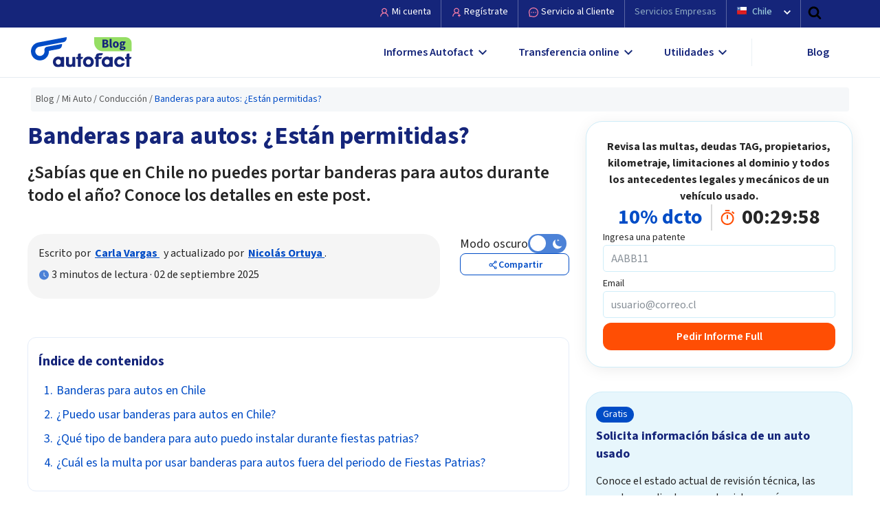

--- FILE ---
content_type: text/html; charset=UTF-8
request_url: https://www.autofact.cl/blog/mi-auto/conduccion/banderas-para-autos
body_size: 47074
content:
<style>
    /* cyrillic-ext */
    @font-face {
      font-family: 'Raleway';
      font-style: normal;
      font-weight: 400;
      font-display: swap;
      src: url(https://fonts.gstatic.com/s/raleway/v19/1Ptug8zYS_SKggPNyCAIT4ttDfCmxA.woff2) format('woff2');
      unicode-range: U+0460-052F, U+1C80-1C88, U+20B4, U+2DE0-2DFF, U+A640-A69F, U+FE2E-FE2F;
    }
    /* cyrillic */
    @font-face {
      font-family: 'Raleway';
      font-style: normal;
      font-weight: 400;
      font-display: swap;
      src: url(https://fonts.gstatic.com/s/raleway/v19/1Ptug8zYS_SKggPNyCkIT4ttDfCmxA.woff2) format('woff2');
      unicode-range: U+0400-045F, U+0490-0491, U+04B0-04B1, U+2116;
    }
    /* vietnamese */
    @font-face {
      font-family: 'Raleway';
      font-style: normal;
      font-weight: 400;
      font-display: swap;
      src: url(https://fonts.gstatic.com/s/raleway/v19/1Ptug8zYS_SKggPNyCIIT4ttDfCmxA.woff2) format('woff2');
      unicode-range: U+0102-0103, U+0110-0111, U+0128-0129, U+0168-0169, U+01A0-01A1, U+01AF-01B0, U+1EA0-1EF9, U+20AB;
    }
    /* latin-ext */
    @font-face {
      font-family: 'Raleway';
      font-style: normal;
      font-weight: 400;
      font-display: swap;
      src: url(https://fonts.gstatic.com/s/raleway/v19/1Ptug8zYS_SKggPNyCMIT4ttDfCmxA.woff2) format('woff2');
      unicode-range: U+0100-024F, U+0259, U+1E00-1EFF, U+2020, U+20A0-20AB, U+20AD-20CF, U+2113, U+2C60-2C7F, U+A720-A7FF;
    }
    /* latin */
    @font-face {
      font-family: 'Raleway';
      font-style: normal;
      font-weight: 400;
      font-display: swap;
      src: url(https://fonts.gstatic.com/s/raleway/v19/1Ptug8zYS_SKggPNyC0IT4ttDfA.woff2) format('woff2');
      unicode-range: U+0000-00FF, U+0131, U+0152-0153, U+02BB-02BC, U+02C6, U+02DA, U+02DC, U+2000-206F, U+2074, U+20AC, U+2122, U+2191, U+2193, U+2212, U+2215, U+FEFF, U+FFFD;
    }
    /* cyrillic-ext */
    @font-face {
      font-family: 'Raleway';
      font-style: normal;
      font-weight: 700;
      font-display: swap;
      src: url(https://fonts.gstatic.com/s/raleway/v19/1Ptug8zYS_SKggPNyCAIT4ttDfCmxA.woff2) format('woff2');
      unicode-range: U+0460-052F, U+1C80-1C88, U+20B4, U+2DE0-2DFF, U+A640-A69F, U+FE2E-FE2F;
    }
    /* cyrillic */
    @font-face {
      font-family: 'Raleway';
      font-style: normal;
      font-weight: 700;
      font-display: swap;
      src: url(https://fonts.gstatic.com/s/raleway/v19/1Ptug8zYS_SKggPNyCkIT4ttDfCmxA.woff2) format('woff2');
      unicode-range: U+0400-045F, U+0490-0491, U+04B0-04B1, U+2116;
    }
    /* vietnamese */
    @font-face {
      font-family: 'Raleway';
      font-style: normal;
      font-weight: 700;
      font-display: swap;
      src: url(https://fonts.gstatic.com/s/raleway/v19/1Ptug8zYS_SKggPNyCIIT4ttDfCmxA.woff2) format('woff2');
      unicode-range: U+0102-0103, U+0110-0111, U+0128-0129, U+0168-0169, U+01A0-01A1, U+01AF-01B0, U+1EA0-1EF9, U+20AB;
    }
    /* latin-ext */
    @font-face {
      font-family: 'Raleway';
      font-style: normal;
      font-weight: 700;
      font-display: swap;
      src: url(https://fonts.gstatic.com/s/raleway/v19/1Ptug8zYS_SKggPNyCMIT4ttDfCmxA.woff2) format('woff2');
      unicode-range: U+0100-024F, U+0259, U+1E00-1EFF, U+2020, U+20A0-20AB, U+20AD-20CF, U+2113, U+2C60-2C7F, U+A720-A7FF;
    }
    /* latin */
    @font-face {
      font-family: 'Raleway';
      font-style: normal;
      font-weight: 700;
      font-display: swap;
      src: url(https://fonts.gstatic.com/s/raleway/v19/1Ptug8zYS_SKggPNyC0IT4ttDfA.woff2) format('woff2');
      unicode-range: U+0000-00FF, U+0131, U+0152-0153, U+02BB-02BC, U+02C6, U+02DA, U+02DC, U+2000-206F, U+2074, U+20AC, U+2122, U+2191, U+2193, U+2212, U+2215, U+FEFF, U+FFFD;
    }
    /* cyrillic-ext */
    @font-face {
      font-family: 'Roboto';
      font-style: normal;
      font-weight: 400;
      font-display: swap;
      src: url(https://fonts.gstatic.com/s/roboto/v27/KFOmCnqEu92Fr1Mu72xKKTU1Kvnz.woff2) format('woff2');
      unicode-range: U+0460-052F, U+1C80-1C88, U+20B4, U+2DE0-2DFF, U+A640-A69F, U+FE2E-FE2F;
    }
    /* cyrillic */
    @font-face {
      font-family: 'Roboto';
      font-style: normal;
      font-weight: 400;
      font-display: swap;
      src: url(https://fonts.gstatic.com/s/roboto/v27/KFOmCnqEu92Fr1Mu5mxKKTU1Kvnz.woff2) format('woff2');
      unicode-range: U+0400-045F, U+0490-0491, U+04B0-04B1, U+2116;
    }
    /* greek-ext */
    @font-face {
      font-family: 'Roboto';
      font-style: normal;
      font-weight: 400;
      font-display: swap;
      src: url(https://fonts.gstatic.com/s/roboto/v27/KFOmCnqEu92Fr1Mu7mxKKTU1Kvnz.woff2) format('woff2');
      unicode-range: U+1F00-1FFF;
    }
    /* greek */
    @font-face {
      font-family: 'Roboto';
      font-style: normal;
      font-weight: 400;
      font-display: swap;
      src: url(https://fonts.gstatic.com/s/roboto/v27/KFOmCnqEu92Fr1Mu4WxKKTU1Kvnz.woff2) format('woff2');
      unicode-range: U+0370-03FF;
    }
    /* vietnamese */
    @font-face {
      font-family: 'Roboto';
      font-style: normal;
      font-weight: 400;
      font-display: swap;
      src: url(https://fonts.gstatic.com/s/roboto/v27/KFOmCnqEu92Fr1Mu7WxKKTU1Kvnz.woff2) format('woff2');
      unicode-range: U+0102-0103, U+0110-0111, U+0128-0129, U+0168-0169, U+01A0-01A1, U+01AF-01B0, U+1EA0-1EF9, U+20AB;
    }
    /* latin-ext */
    @font-face {
      font-family: 'Roboto';
      font-style: normal;
      font-weight: 400;
      font-display: swap;
      src: url(https://fonts.gstatic.com/s/roboto/v27/KFOmCnqEu92Fr1Mu7GxKKTU1Kvnz.woff2) format('woff2');
      unicode-range: U+0100-024F, U+0259, U+1E00-1EFF, U+2020, U+20A0-20AB, U+20AD-20CF, U+2113, U+2C60-2C7F, U+A720-A7FF;
    }
    /* latin */
    @font-face {
      font-family: 'Roboto';
      font-style: normal;
      font-weight: 400;
      font-display: swap;
      src: url(https://fonts.gstatic.com/s/roboto/v27/KFOmCnqEu92Fr1Mu4mxKKTU1Kg.woff2) format('woff2');
      unicode-range: U+0000-00FF, U+0131, U+0152-0153, U+02BB-02BC, U+02C6, U+02DA, U+02DC, U+2000-206F, U+2074, U+20AC, U+2122, U+2191, U+2193, U+2212, U+2215, U+FEFF, U+FFFD;
    }
    /* cyrillic-ext */
    @font-face {
      font-family: 'Roboto';
      font-style: normal;
      font-weight: 700;
      font-display: swap;
      src: url(https://fonts.gstatic.com/s/roboto/v27/KFOlCnqEu92Fr1MmWUlfCRc4AMP6lbBP.woff2) format('woff2');
      unicode-range: U+0460-052F, U+1C80-1C88, U+20B4, U+2DE0-2DFF, U+A640-A69F, U+FE2E-FE2F;
    }
    /* cyrillic */
    @font-face {
      font-family: 'Roboto';
      font-style: normal;
      font-weight: 700;
      font-display: swap;
      src: url(https://fonts.gstatic.com/s/roboto/v27/KFOlCnqEu92Fr1MmWUlfABc4AMP6lbBP.woff2) format('woff2');
      unicode-range: U+0400-045F, U+0490-0491, U+04B0-04B1, U+2116;
    }
    /* greek-ext */
    @font-face {
      font-family: 'Roboto';
      font-style: normal;
      font-weight: 700;
      font-display: swap;
      src: url(https://fonts.gstatic.com/s/roboto/v27/KFOlCnqEu92Fr1MmWUlfCBc4AMP6lbBP.woff2) format('woff2');
      unicode-range: U+1F00-1FFF;
    }
    /* greek */
    @font-face {
      font-family: 'Roboto';
      font-style: normal;
      font-weight: 700;
      font-display: swap;
      src: url(https://fonts.gstatic.com/s/roboto/v27/KFOlCnqEu92Fr1MmWUlfBxc4AMP6lbBP.woff2) format('woff2');
      unicode-range: U+0370-03FF;
    }
    /* vietnamese */
    @font-face {
      font-family: 'Roboto';
      font-style: normal;
      font-weight: 700;
      font-display: swap;
      src: url(https://fonts.gstatic.com/s/roboto/v27/KFOlCnqEu92Fr1MmWUlfCxc4AMP6lbBP.woff2) format('woff2');
      unicode-range: U+0102-0103, U+0110-0111, U+0128-0129, U+0168-0169, U+01A0-01A1, U+01AF-01B0, U+1EA0-1EF9, U+20AB;
    }
    /* latin-ext */
    @font-face {
      font-family: 'Roboto';
      font-style: normal;
      font-weight: 700;
      font-display: swap;
      src: url(https://fonts.gstatic.com/s/roboto/v27/KFOlCnqEu92Fr1MmWUlfChc4AMP6lbBP.woff2) format('woff2');
      unicode-range: U+0100-024F, U+0259, U+1E00-1EFF, U+2020, U+20A0-20AB, U+20AD-20CF, U+2113, U+2C60-2C7F, U+A720-A7FF;
    }
    /* latin */
    @font-face {
      font-family: 'Roboto';
      font-style: normal;
      font-weight: 700;
      font-display: swap;
      src: url(https://fonts.gstatic.com/s/roboto/v27/KFOlCnqEu92Fr1MmWUlfBBc4AMP6lQ.woff2) format('woff2');
      unicode-range: U+0000-00FF, U+0131, U+0152-0153, U+02BB-02BC, U+02C6, U+02DA, U+02DC, U+2000-206F, U+2074, U+20AC, U+2122, U+2191, U+2193, U+2212, U+2215, U+FEFF, U+FFFD;
    }
</style>
<script>
    function onloadRecaptcha(){
        jQuery('.g-recaptcha').each(async function (index, el) {
            const currentWidgetId = grecaptcha.render(el, {
                'sitekey': jQuery(el).attr('data-sitekey'),
                'size': jQuery(el).attr('data-size'),
                'callback': jQuery(el).attr('data-callback'),
            });
            jQuery(this).attr('data-widget-id', currentWidgetId);
            if (currentWidgetId >= 0) {
                let token = await grecaptcha.execute(currentWidgetId)
                token = token ?? await grecaptcha.getResponse();
                $('#recaptchaToken').val(token);
            }
        });
        return true
    }
</script>


<!doctype html>
<html lang="es">
<head>
    <meta charset="utf-8">
    
    
    <link rel="stylesheet" href="https://www.autofact.cl/css/blog.css">
    <meta name="theme-color" content="#155892">
<meta name="msapplication-navbutton-color" content="#155892">
<meta name="apple-mobile-web-app-status-bar-style" content="#155892">
    <!-- Google Tag Manager -->
    <script defer>(function(w,d,s,l,i){w[l]=w[l]||[];w[l].push({'gtm.start':
    new Date().getTime(),event:'gtm.js'});var f=d.getElementsByTagName(s)[0],
    j=d.createElement(s),dl=l!='dataLayer'?'&l='+l:'';j.async=true;j.src=
    'https://www.googletagmanager.com/gtm.js?id='+i+dl;f.parentNode.insertBefore(j,f);
    })(window,document,'script','dataLayer','GTM-5FFRX9');</script>
    <!-- End Google Tag Manager -->
    <meta http-equiv="X-UA-Compatible" content="IE=edge">
<meta name="viewport" content="width=device-width, initial-scale=1, shrink-to-fit=no">
<meta name="csrf-token" content="26pi0Z93SmxZVhVQEvjwKtmCXOf8PF4iEXDITWbQ">
<meta name="referrer" content="unsafe-url">

<title> Banderas para autos: ¿Están permitidas? - Autofact</title>
<meta name="description" content="Conoce cuáles son los reglamentos de tránsito en cuanto al uso de banderas para autos en Chile y las multas por no cumplir con ello."/>

<!-- Meta tags facebook -->
<meta property="og:image" content="https://static.retail.autofact.cl/blog/c_img_300x200.137t8n8le7dtuq9.jpg"/>
<meta property="og:title" content="Banderas para autos: ¿Están permitidas? - Autofact"/>
<meta property="og:url" content="https://www.autofact.cl/blog/mi-auto/conduccion/banderas-para-autos"/>
<meta property="og:description" content="Conoce cuáles son los reglamentos de tránsito en cuanto al uso de banderas para autos en Chile y las multas por no cumplir con ello."/>

<!-- Meta tags twitter cards -->
<meta name="twitter:card" content="summary_large_image">
<meta name="twitter:site" content="Autofactcl">
<meta name="twitter:title" content="Banderas para autos: ¿Están permitidas? - Autofact">
<meta name="twitter:description" content="Conoce cuáles son los reglamentos de tránsito en cuanto al uso de banderas para autos en Chile y las multas por no cumplir con ello.">
<meta name="twitter:image:src" content="https://static.retail.autofact.cl/blog/c_img_300x200.137t8n8le7dtuq9.jpg">




<link href="https://static.retail.autofact.cl/img/favicon.png" rel="shortcut icon">
<script>var app_url = "1";</script>
    <link rel="preconnect" href="https://www.google-analytics.com/">
    <link rel="preconnect" href="https://fonts.googleapis.com">
    <link rel="preconnect" href="https://fonts.gstatic.com" crossorigin>
    <link rel="preload" href="https://fonts.googleapis.com/css2?family=Source+Sans+3:ital,wght@0,200..900;1,200..900&display=swap" as="style" onload="this.onload=null;this.rel='stylesheet'">
    <noscript><link rel="stylesheet" href="https://fonts.googleapis.com/css2?family=Source+Sans+3:ital,wght@0,200..900;1,200..900&display=swap"></noscript>
    <link href="https://fonts.googleapis.com/css2?family=Source+Sans+3:ital,wght@0,200..900;1,200..900&display=swap" rel="stylesheet">
    <script async src="https://pagead2.googlesyndication.com/pagead/js/adsbygoogle.js?client=ca-pub-1101601653585583"
     crossorigin="anonymous"></script>
     <link async href="https://vjs.zencdn.net/8.23.4/video-js.css" rel="stylesheet" />
     
     <link href="https://unpkg.com/@videojs/themes@1/dist/city/index.css" rel="stylesheet">
        </head>
<body class="light">
<!-- Google Tag Manager (noscript) -->
<noscript><iframe loading="lazy" src="https://www.googletagmanager.com/ns.html?id=GTM-5FFRX9"
height="0" width="0" style="display:none;visibility:hidden"></iframe></noscript>
<!-- End Google Tag Manager (noscript) -->
<div class="body-wrapper" id="country-code-cl">
            <!-- new Desktop navBar -->
        <div class='d-block' id='newDesktopNavBarLayoutContainer'>
            <header>
    <div id="header-mobile" class="container-fluid cl">
        <div class="row align-items-center justify-content-between">
            <div class="col-5 col-sm-3 mr-auto">
                <a href="https://www.autofact.cl" class="logo">
                    <img loading="lazy" width="440" height="130"
                         src="https://static.retail.autofact.cl/lazy-bg/440x130.png"
                         data-src="https://static.retail.autofact.cl/img/logo/logo-autofact-azul-blog.svg"
                         alt="Autofact"
                         class="lozad">

                </a>
            </div>
            <div class="col-3">
                <div class="float-right" onclick="Header.mobileMenuOpen()">
                    <div class="button-mobile-menu">Menú</div>
                </div>
            </div>
            <div class="clearfix"></div>
        </div>
    </div>
    <div id="header-full">
                <div id="header-full-top-cl" class='ld-bg-secondary-blue font-size-14 '>
            <div class="container">
                <div class="d-flex flex-row-reverse ">
                    <div class="">
                        <div class="d-flex max-height-40">
                                                            <div class="px-lg-3 py-lg-2 border-right-gray-blue">
                                    <a href="https://www.autofact.cl/login" class='ld-color-white'>
                                        <img src='/img/home_page/my-account-silhouette.svg'
                                            style='width:16px;height:16px;'
                                             alt="my-account"
                                            class='pink-icon-filter'/>
                                        </svg>Mi cuenta
                                    </a>
                                </div>
                                <div class="px-lg-3 py-lg-2 border-right-gray-blue">
                                    <a href="https://www.autofact.cl/registro" class='ld-color-white'>
                                        <img src='/img/home_page/register-icon-silhouette.svg'
                                            style='width:16px;height:16px;'
                                             alt="register"
                                            class='pink-icon-filter lozad'/>
                                        </svg>Regístrate
                                    </a>
                                </div>
                                <div class="px-lg-3 py-lg-2 border-right-gray-blue">
                                    <a href="https://www.autofact.cl/ayuda" class='ld-color-white' target="_blank">
                                        <img src='/img/home_page/client-service-icon-silhouette.svg'
                                             alt="client-service"
                                            style='width:16px;height:16px;'
                                            class='pink-icon-filter'/>
                                        Servicio al Cliente
                                    </a>
                                </div>
                                <div class="px-lg-3 py-lg-2 border-right-gray-blue">
                                    <a href="https://www.autofactpro.com/cl" target="_blank" class='ld-light-gray'>Servicios Empresas</a>
                                </div>
                                
                                <div class="col-auto country-selector-container no-padd-r border-right-gray-blue px-lg-3 py-lg-2 ">
                                    <div id="header-country-selection" class="country-selection f16">
                                        <div class="">
                                            <span class="country flag cl"></span>
                                            <span class="line-height-1 text-bl ld-color-white force-color">Chile</span>
                                            <span class="d-inline-block caret-container selector-toggle drop-down" aria-hidden="true" data-target="#other-countries">
                                                <svg width="20" xmlns="http://www.w3.org/2000/svg"><path class="header-icon" d="M1408 704q0 26-19 45l-448 448q-19 19-45 19t-45-19l-448-448q-19-19-19-45t19-45 45-19h896q26 0 45 19t19 45z" fill="#8fc2d5"
                                                viewBox="0 0 1792 1792" />
                                                </svg>
                                            </span>
                                            <img src='/img/home_page/country-selector-arrow.svg'
                                                 alt="country-flag"
                                                 style='width:10px;height:10px;'
                                                 class='white-icon-filter ml-lg-3'/>
                                        </div>
                                        <div id="other-countries" class="selector drop-down-content open width-130px force-width">
                                                                                                                                                                                                                                                                                                    <a href="https://www.autofact.pe" class="flag-item d-flex align-items-center ">
                                                            <span class="country flag pe"></span>
                                                            <span class="line-height-1 text-bl">Perú</span>
                                                        </a>
                                                                                                                                                                                                                                                                                                            <a href="https://www.autofact.com.co" class="flag-item d-flex align-items-center ">
                                                            <span class="country flag co"></span>
                                                            <span class="line-height-1 text-bl">Colombia</span>
                                                        </a>
                                                                                                                                                                                                                                                                                                                                                                                                                                                                                                            <a href="https://www.autofact.com.mx" class="flag-item d-flex align-items-center ">
                                                            <span class="country flag mx"></span>
                                                            <span class="line-height-1 text-bl">México</span>
                                                        </a>
                                                                                                                                                                                                                                                                                                                                                                                        </div>
                                    </div>
                                </div>
                                                        <div class="col-auto no-padd-l">
                                <div class="col-auto no-padd-l">
                                <div id="search-bar" class="search">
                                    <form action="https://www.autofact.cl/buscar/pagina/1" method="get"
                                          class="form">
                                        <input type="text" name="s" class="search-input" placeholder="Buscar...">
                                        <input type="hidden" name="from" value="header" class="closed">
                                        <div class="search-button d-inline-flex align-items-center justify-content-center" onclick="Header.searchBar('search-bar')">
                                            <svg width="20"  viewBox="0 0 1792 1792" xmlns="http://www.w3.org/2000/svg">
                                                <path d="M1216 832q0-185-131.5-316.5t-316.5-131.5-316.5 131.5-131.5 316.5 131.5 316.5 316.5 131.5 316.5-131.5 131.5-316.5zm512 832q0 52-38 90t-90 38q-54 0-90-38l-343-342q-179 124-399 124-143 0-273.5-55.5t-225-150-150-225-55.5-273.5 55.5-273.5 150-225 225-150 273.5-55.5 273.5 55.5 225 150 150 225 55.5 273.5q0 220-124 399l343 343q37 37 37 90z"
                                                fill="black"
                                                class="header-icon white-icon-filter"/>
                                            </svg>
                                        </div>
                                    </form>
                                </div>
                            </div>
                            </div>
                        </div>
                    </div>
                </div>
            </div>
        </div>
        


        
        <div id='header-full-bottom-nav-container'>

            <div id="header-full-bottom" class="cl">
                <div class="container">
                    <div class="row align-items-center justify-content-between break-between-lg-md">
                        <div class="col-auto col-lg-2 logo-break">
                            <a href="https://www.autofact.cl" id="logo">
                                <img loading="lazy" width="440" height="130"
                                     src="https://static.retail.autofact.cl/lazy-bg/440x130.png"
                                     data-src="https://static.retail.autofact.cl/img/logo/logo-autofact-azul-blog.svg"
                                     alt="Autofact"
                                    class="img-fluid lozad">
                            </a>
                        </div>
                        <div class="col-7">
                            <div id="main-menu" class="row justify-content-around align-items-center">
                                <div id='full-report-home-dropdown'
                                    data-target='#full-report-dropdown-container'
                                    class='col-auto d-flex selector-toggle retailNavbarDropdown'>
                                    <div class='font-semibold font-size-16'>
                                        Informes Autofact
                                    </div>
                                    <img alt="arrow-down" loading="lazy" src='/img/icons/arrow-down.svg'
                                        class='dark-blue-secondary-filter px-lg-2'/>
                                </div>
                                <div id='transference-home-dropdown'
                                    data-target='#transference-dropdown-container'
                                    class='col-auto d-flex selector-toggle retailNavbarDropdown'>
                                    <div class='font-semibold font-size-16'>
                                        Transferencia online
                                    </div>
                                    <img alt="arrow-down" loading="lazy" src='/img/icons/arrow-down.svg'
                                        class='dark-blue-secondary-filter px-lg-2'/>
                                </div>
                                <div id='utilities-home-dropdown'
                                    data-target='#utilities-dropdown-container'
                                    class='col-auto selector-toggle d-flex retailNavbarDropdown'>
                                    <div class='font-semibold font-size-16'>
                                        Utilidades
                                    </div>
                                    <img alt="arrow-down" loading="lazy" src='/img/icons/arrow-down.svg'
                                         class='dark-blue-secondary-filter px-lg-2'/>

                                </div>
                                <div class="border-left-1px border-color-gray height-40">&nbsp;</div>
                                <div class="border-left-1px border-color-white">&nbsp;</div>
                                <a id="blog-navbar-button" href='https://www.autofact.cl/blog'
                                    class='col-auto font-size-16 force-font-size text-capitalize font-semibold selector-toggle cl'>
                                    Blog
                                </a>
                            </div>
                        </div>
                    </div>
                </div>
            </div>

            <div id='full-report-dropdown-container' class='ld-bg-white dropdown-home-content retailNavbarDropdownContain '>
                <div id='full-report-dropdown-content'>
                    <div class='row h-100'>
                        <div class='col-3 af-bg-gray-blue py-5 text-center item-selected'>
                            <div class='pt-4'>
                                <img alt="front-auto" loading="lazy"
                                     src='/img/icons/front-auto.svg'
                                     style='width:78px;height:72px;'
                                     class='primary-blue-icon-filter'>
                                <div class='font-size-20 font-bold ld-dark pt-3 pb-4'>
                                    Compra un vehículo con seguridad
                                </div>
                            </div>
                        </div>
                        <div class='col-4 py-5'>
                            <div class='pb-2 font-size-18 font-bold ld-color-blue2'>Informe Autofact Full</div>
                            <div class='pb-2 font-size-16 ld-dark'>Descubre los antecedentes de un vehículo usado en minutos.</div>
                            <div class='pl-1 font-size-18 font-bold '>
                                <a href="https://www.autofact.cl/informes"
                                    class='header-button-landings-navigator ld-color-blue1'>
                                    <span>Pedir informe Full</span>
                                    <img alt="arrow-icon" height="16px" width="16px" loading="lazy"
                                         src='/img/icons/arrow-right.svg'
                                         class='primary-blue-icon-filter '>
                                </a>
                            </div>
                        </div>
                        <div class='col-5 py-5'>
                            <div class='pb-2 font-size-18 font-bold ld-color-blue2'>Informe de Precio y tasación</div>
                            <div class='pb-2 font-size-16 ld-dark'>Conoce el precio real de un vehículo usado.</div>
                            <div class='pl-1 font-size-18 font-bold ld-color-yellow force-color'>
                                <a href="https://www.autofact.cl/precio-autos-usados"
                                   class='header-button-landings-navigator ld-color-blue1'>
                                    <span>Pedir informe de precio</span>
                                    <img alt="arrow-icon" height="16px" width="16px" loading="lazy" src='/img/icons/arrow-right.svg'
                                         class='primary-blue-icon-filter '>
                                </a>
                            </div>
                        </div>
                    </div>
                </div>
            </div>
            <div id='transference-dropdown-container' class='ld-bg-white dropdown-home-content retailNavbarDropdownContain'>
                <div id='transference-dropdown-content'>
                    <div class='row h-100'>
                        <div class='col-3 af-bg-gray-blue py-5 text-center item-selected'>
                            <div class='pt-4'>
                                <img alt="tfr-icon" loading="lazy" src='/img/icons/transference-icon.svg'
                                    style='width:72px;height:72px;'
                                    class='primary-blue-icon-filter'>
                                <div class='font-size-20 font-bold ld-dark pt-3'>
                                    La manera más fácil y segura para transferir un vehículo
                                </div>
                            </div>
                        </div>
                        <div class='col-4 py-5'>
                            <div class='pb-2 font-size-18 font-bold ld-color-blue2'>Transferencia Autofact</div>
                            <div class='pb-2 font-size-16 ld-dark'>Haz el traspaso de un vehículo desde tu celular de forma segura.</div>
                            <div class='pl-1 font-size-18 font-bold'>
                                <a href="https://www.autofact.cl/transferencias"
                                   class='header-button-landings-navigator ld-color-blue1'>
                                    <span>Iniciar Transferencia</span>
                                    <img alt="arrow-icon" height="16px" width="16px" loading="lazy" src='/img/icons/arrow-right.svg'
                                         class='primary-blue-icon-filter '>
                                </a>
                            </div>
                        </div>
                        <div class='col-5 py-5'>
                            <div class='pb-2 font-size-18 font-bold ld-color-blue2'>Seguimiento de mi Transferencia</div>
                            <div class='pb-2 font-size-16 ld-dark'>Revisa el estado de tu transferencia en curso</div>
                            <div class='pl-1 font-size-18 font-bold'>
                                <a href="https://www.autofact.cl/transferencias#nav-status"
                                   class='header-button-landings-navigator ld-color-blue1'>
                                    <span>Ver Seguimiento</span>
                                    <img alt="arrow-icon" height="16px" width="16px" loading="lazy" src='/img/icons/arrow-right.svg'
                                         class='primary-blue-icon-filter '>
                                </a>
                            </div>
                        </div>
                    </div>
                </div>
            </div>
            <div id='utilities-dropdown-container' class='ld-bg-white dropdown-home-content retailNavbarDropdownContain'>
                <div id='utilities-dropdown-content'>
                    <div class='row h-100'>
                        <div class='col-3 af-bg-gray-blue item-selected p-0'>
                            <div class="content-dropdown-utilities">
                                <div class="d-flex pb-3">
                                    <div class="d-flex pr-3">
                                        <div class="navbar-content-badge">Nuevo</div>
                                    </div>
                                    <div class="d-flex pr-3">
                                        <div class="border-left-blue"></div>
                                    </div>
                                    <div class="ld-dark">
                                        <div class="">
                                            <div class="py-0">
                                                <h4 class="font-bold font-size-18">Comparador de Autos Gratis</h4>
                                            </div>
                                        </div>
                                    </div>
                                </div>
                                <div class="pb-3">
                                    <p>
                                        Obtén las mejores recomendaciones de modelos de autos según tus gustos, presupuesto y
                                        <span style="font-weight: 700"> compara precios y características </span>
                                        fácilmente.
                                    </p>
                                </div>
                                <div class="">
                                    <a
                                     id="recommender_navbar_home"
                                     href="https://www.autofact.cl/comparador-autos"
                                     class='ld-bg-blue1 ld-color-white font-bold font-size-14 px-2 py-1 border-radius-5' target="_blank">
                                     Comparar autos
                                    </a>
                                </div>
                            </div>
                        </div>
                        <div class='col-9 pt-4 pb-5'>
                            <div class='col-8 py-4'>
                                <h3 class='pb-2 font-size-18 font-bold ld-color-blue2'>
                                    Las herramientas gratuitas más populares de Autofact
                                </h3>
                            </div>
                            <div class='row pl-3'>
                                <div class="col-4 col-xl-4 pr-0">
                                    <div class="mt-2">
                                        <a href="https://www.autofact.cl/permiso-de-circulacion"
                                           class='ld-color-blue1 font-size-14 hover-bold font-semibold' target="_blank">
                                            Valor permiso de circulación
                                            <img alt="arrow-icon" height="16px" width="16px" loading="lazy" src='/img/icons/arrow-right.svg'
                                                 class='yellow-icon-filter'>
                                        </a>
                                    </div>
                                    <div class="mt-4">
                                        <a href="https://www.autofact.cl/planta-revision-tecnica"
                                           class='ld-color-blue1 font-size-14 hover-bold font-semibold' target="_blank">
                                            Consulta planta de revisión técnica
                                            <img alt="arrow-icon" height="16px" width="16px" loading="lazy" src='/img/icons/arrow-right.svg'
                                                 class='yellow-icon-filter'>
                                        </a>
                                    </div>
                                </div>
                                <div class="col-4 col-xl-4 pr-0">
                                    <div class="mt-2">
                                        <a href="https://www.autofact.cl/valor-transferencia-vehiculo"
                                           class='ld-color-blue1 font-size-14 hover-bold font-semibold' target="_blank">
                                            Valor transferencia de vehículo
                                            <img alt="arrow-icon" height="16px" width="16px" loading="lazy" src='/img/icons/arrow-right.svg'
                                                 class='yellow-icon-filter'>
                                        </a>
                                    </div>
                                    <div class="mt-4">
                                        <a href="https://www.autofact.cl/valor-comercial-autos"
                                           class='ld-color-blue1 font-size-14 hover-bold font-semibold' target="_blank">
                                            Valores comerciales de vehículos
                                            <img alt="arrow-icon" height="16px" width="16px" loading="lazy" src='/img/icons/arrow-right.svg'
                                                 class='yellow-icon-filter'>
                                        </a>
                                    </div>
                                </div>
                                <div class="col-4 col-xl-4">
                                    <div class="mt-2 ld-color-blue1 font-size-14">
                                        <a href="https://simulador-transferencia.autofact.cl/"
                                           rel="noopener noreferrer"
                                           target="_blank"
                                           class='ld-color-blue1 font-size-14 hover-bold font-semibold'>
                                            Simulador de transferencia
                                            <img alt="arrow-icon" height="16px" width="16px" loading="lazy" src='/img/icons/arrow-right.svg'
                                                 class='yellow-icon-filter'>
                                        </a>
                                    </div>
                                </div>
                            </div>
                        </div>
                    </div>
                </div>
            </div>

        </div>

        <script>
            // Obtenemos referencias a los elementos
            const arrayObjectives = document.getElementsByClassName('retailNavbarDropdown');
            const arrayHover = document.getElementsByClassName('retailNavbarDropdownContain');

            for(let i=0; arrayObjectives.length > i ; i++){
                const elementoObjetivo = arrayObjectives[i]
                const elementoHover = arrayHover[i]

                // Agregamos el event listener para el hover
                elementoObjetivo.addEventListener('mouseover', () => {
                    // Cambiar el estilo del elemento objetivo cuando se hace hover
                    elementoObjetivo.style.backgroundColor = '#004CC6';
                    elementoObjetivo.style.color = 'white';

                    elementoHover.addEventListener('mouseover', () => {
                        // Cambiar el estilo del elemento objetivo cuando se hace hover
                        //dark theme
                        elementoObjetivo.style.backgroundColor = '#004CC6';
                        elementoObjetivo.style.color = 'white';
                    });
                });

                elementoObjetivo.addEventListener('mouseout', () => {
                    // Restaurar el estilo original del elemento objetivo cuando se quita el hover
                    elementoObjetivo.style.backgroundColor = 'white';
                    elementoObjetivo.style.color = '#15257A';
                    // Agregamos el event listener para quitar el hover
                    elementoHover.addEventListener('mouseout', () => {
                        // Restaurar el estilo original del elemento objetivo cuando se quita el hover
                        elementoObjetivo.style.backgroundColor = 'white';
                        elementoObjetivo.style.color = '#15257A';
                    });
                });
            }



        </script>


    </div>
</header>
        </div>
        <div class="content-front _blog no-padding-on-car-stealing-report"><!-- Content pushed when mobile menu is opened-->
        <div class="alerts-container">
            
        </div>
            <div class="container">
    <div class="row">
                    <div class="col-12 mt-3">
                <nav aria-label="breadcrumb"><ol class="breadcrumb"><li class="breadcrumb-item"><a href="https://www.autofact.cl/blog">Blog</a></li><li class="breadcrumb-item"><a href="https://www.autofact.cl/blog/mi-auto">Mi Auto</a></li><li class="breadcrumb-item"><a href="https://www.autofact.cl/blog/mi-auto/conduccion">Conducción</a></li><li class="breadcrumb-item active" aria-current="page">Banderas para autos: ¿Están permitidas?</li></ol></nav>
            </div>
            </div>
</div>
    <div class="container-blog blog blog-post-view" itemscope itemtype="http://schema.org/WebPage">
        <meta itemprop="image" content="https://static.retail.autofact.cl/blog/c_img_300x200.137t8n8le7dtuq9.jpg"/>
        <meta itemprop="url" content="https://www.autofact.cl/blog/mi-auto/conduccion/banderas-para-autos"/>
        <div class="row no-gutters">
            <div class="col-lg-8 blog-post-left-side">
                <h1 itemprop="name"
                    class="main-title order-sm-1 padding-bottom line-height-1-2 ">Banderas para autos: ¿Están permitidas?</h1>
                    <div class="row">
                        <div id="excerpt" class="col-12">
                            <h2 class="post-excerpt" itemprop="description">¿Sabías que en Chile no puedes portar banderas para autos durante todo el año? Conoce los detalles en este post.</h2>
                        </div>
                    </div>
                    <div class="metadata-post-section">
                        <div class="blog-post-author-meta">
                            <div class="d-block d-md-flex">
                                <div class="d-block">
                                    <div>
                                                                                                                                    <p class="font-size-16 font-size-sm-16 force-font-size-sm">
                                                    Escrito por&nbsp;
                                                    <a
                                                        class="font-bold blog-post-author-name"
                                                        itemprop="author"
                                                        target="_blank"
                                                        href="/blog/perfil-periodista/carla-vargas"
                                                    >
                                                        Carla Vargas
                                                    </a>
                                                    &nbsp;
                                                                                                            y actualizado por&nbsp;
                                                        <a
                                                            class="font-bold font-size-16 font-size-sm-16 force-font-size-sm blog-post-author-name"
                                                            itemprop="author"
                                                            target="_blank"
                                                            href="/blog/perfil-periodista/nicolas-ortuya"
                                                        >
                                                            Nicolás Ortuya
                                                        </a>
                                                        .
                                                                                                    </p>
                                                                                                                                                                </div>
                                                                            <div class="reading-time-container d-flex align-items-center">
                                            <div class="d-flex">
                                                <span class="d-none" id="words-per-minute">200</span>
                                                <div class="d-flex">
                                                    <img alt="clock-icon"
                                                        loading="lazy" src='/img/icons/clock.svg'
                                                        class='sky-blue-filter clock-icon'>&nbsp;
                                                    <div class="d-flex">
                                                        <div id="minutes-per-post"></div> &nbsp;minutos de lectura
                                                    </div>
                                                    <p>&nbsp;·&nbsp;</p>
                                                                                                            <span>02 de septiembre 2025</span>
                                                        <meta itemprop="datePublished" content="2025-09-02"/>
                                                                                                    </div>
                                            </div>
                                        </div>
                                                                </div>
                            </div>
                        </div>
                        <div class="blog-post-options">
                            
                            <div class="dark-theme-toggle-switch mobile-hide d-flex align-items-center" style="gap: 6px">
                                <span id="span-theme-mode" class="font-size-18">Modo oscuro</span>
                                <label class="switch">
                                    <input id="checkboxThemeSwitcher" type="checkbox" class="checkbox">
                                    <span class="toggle-thumb">
                                        <div class="svg-container">
                                            <img src='/img/icons/dark-moon.svg'/>
                                            <img src='/img/icons/ligth-moon.svg'
                                            /
                                            >
                                        </div>
                                    </span>
                            
                             
                                </label>
                            </div>
                            
                            <div class="align-items-center" style="justify-content: flex-end; padding-right: 0">
                                <div id="share-post-link" class="d-flex position-relative rating-share-container text-center justify-content-center selector-toggle ">
                                    <div class="d-flex flex-row vertical-center" style="gap: 4px">
                                        
                                        <svg width="16" height="16" viewBox
                                        =
                                        "0 0 16 16" fill="none" xmlns="http://www.w3.org/2000/svg">
                                            <path d="M11.75 10.375C11.3047 10.375 10.8937 10.5312 10.5719 10.7922L7.33437 8.45C7.38859 8.15245
                                            7.38859 7.84755 7.33437 7.55L10.5719 5.20781C10.8937 5.46875 11.3047 5.625 11.75 5.625C12.7844 5.625
                                            13.625 4.78437 13.625 3.75C13.625 2.71563 12.7844 1.875 11.75 1.875C10.7156 1.875 9.875 2.71563 9.875
                                            3.75C9.875 3.93125 9.9 4.10469 9.94844 4.27031L6.87344 6.49687C6.41719 5.89219 5.69219 5.5 4.875 5.5C3.49375
                                            5.5 2.375 6.61875 2.375 8C2.375 9.38125 3.49375 10.5 4.875 10.5C5.69219 10.5 6.41719 10.1078 6.87344
                                            9.50313L9.94844 11.7297C9.9 11.8953 9.875 12.0703 9.875 12.25C9.875 13.2844 10.7156 14.125 11.75
                                    14.125C12.7844 14.125 13.625 13.2844 13.625 12.25C13.625 11.2156 12.7844 10.375 11.75 10.375ZM11.75
                                    2.9375C12.1984 2.9375 12.5625 3.30156 12.5625 3.75C12.5625 4.19844 12.1984 4.5625 11.75 4.5625C11.3016
                                            4.5625 10.9375 4.19844 10.9375 3.75C10.9375 3.30156 11.3016 2.9375 11.75 2.9375ZM4.875 9.375C4.11719
                                    9.375 3.5 8.75781 3.5 8C3.5 7.24219 4.11719 6.625 4.875 6.625C5.63281 6.625 6.25 7.24219 6.25 8C6.25
                                    8.75781 5.63281 9.375 4.875 9.375ZM11.75 13.0625C11.3016 13.0625 10.9375 12.6984 10.9375 12.25C10.9375
                                    11.8016 11.3016 11.4375 11.75 11.4375C12.1984 11.4375 12.5625 11.8016 12.5625 12.25C12.5625 12.6984 12.1984
                                    13.0625 11.75 13.0625Z" fill="var(--autofact-a-color)"/>
                                        </svg>
                                        <span>Compartir</span>
                                    </div>
                                    <div class="display-none"  id="social-media-tooltip-container">
                                        <div class="social-media-tooltip border-radius-5 padding">
                                            <div class="arrow-rigth-top"></div>
                                            <div class="row mb-3 linkedin selector-toggle highlight-on-hover" data-url="https://www.autofact.cl/blog/mi-auto/conduccion/banderas-para-autos"
                                                    data-summary="¿Sabías que en Chile no puedes portar banderas para autos durante todo el año? Conoce los detalles en este post."
                                                    data-text="Banderas para autos: ¿Están permitidas?" title="Comparte esto en Linkedin"
                                                    alt="Comparte esto en Linkedin" onclick="SocialShare.share(this)">
                                                <div class="col-3">
                                                    
                                                    <svg width="22" height="22" viewBox
                                                    =
                                                    "0 0 22 22" fill="none" xmlns="http://www.w3.org/2000/svg">
                                                        <g clip-path="url(#clip0_158_1168)">
                                                        <path d="M11 22C17.0751 22 22 17.0751 22 11C22 4.92487 17.0751 0 11 0C4.92487 0 0 4.92487 0 11C0 17.0751 4.92487 22 11 22Z"
                                                        fill="var(--af-svg-bg-color)"/>
                                                        <path d="M7.5625 7.5625H4.8125V17.1875H7.5625V7.5625Z"
                                                        fill="var(--background-secondary-color)"/>
                                                        <path d="M14.0931 7.5625C12.1743 7.5625 11.8442 8.26237 11.6875 8.9375V7.5625H8.9375V17.1875H11.6875V11.6875C11.6875 10.7958
                                                        12.1708 10.3125 13.0625 10.3125C13.9329 10.3125 14.4375 10.7855 14.4375 11.6875V17.1875H17.1875V12.375C17.1875 9.625 16.8293 7.5625 14.0931 7.5625Z"
                                                        fill="var(--background-secondary-color)"/>
                                                        <path d="M6.1875 6.875C6.94689 6.875 7.5625 6.25939 7.5625 5.5C7.5625 4.74061 6.94689 4.125 6.1875 4.125C5.42811 4.125 4.8125 4.74061 4.8125 5.5C4.8125 6.25939 5.42811 6.875 6.1875 6.875Z"
                                                        fill="var(--background-secondary-color)"/>
                                                        </g>
                                                        <defs>
                                                            <clipPath id="clip0_158_1168">
                                                            <rect width="22" height="22" fill="white"/>
                                                            </clipPath>
                                                        </defs>
                                                    </svg>
                                                </div>
                                                <div class='col-9 ctx-menu-text-left'><span class='social-links-color font-size-14'>Linkedin</span></div>
                                            </div>

                                                                                                <a class="row my-4 selector-toggle highlight-on-hover" href="https://api.whatsapp.com/send?text=https://www.autofact.cl/blog/mi-auto/conduccion/banderas-para-autos - Banderas para autos: ¿Están permitidas?"
                                                    target="_blank" noreferrer>
                                                    <div class='col-3'>
                                                        
                                                        <svg width="22" height="22" viewBox
                                                        =
                                                        "0 0 22 22" fill="none" xmlns="http://www.w3.org/2000/svg">
                                                            <path d="M18.7049 3.1969C16.6473 1.13444 13.9072 0 10.995 0C4.98431 0 0.0932134 4.89115 0.0932134 10.9018C0.0932134 12.8218
                                                            0.594146 14.6977 1.54685 16.3527L0 22L5.7799 20.4826C7.37099 21.3517 9.16333 21.8085 10.9901 21.8085H10.9951C17.0009 21.8085 22 16.9174
                                                            22 10.9067C21.9999 7.99464 20.7625 5.25941 18.7049 3.1969Z"
                                                            fill="var(--af-svg-bg-color)"/>
                                                            <path d="M10.995 19.9719C9.36465 19.9719 7.76864 19.5348 6.3789 18.7098L6.04991 18.5134L2.6222 19.412L3.53563 16.0678L3.31955 15.7241C2.41109
                                                            14.2803 1.93469 12.6156 1.93469 10.9018C1.93469 5.90755 6.00079 1.84155 10.9999 1.84155C13.4208 1.84155 15.6945 2.7844 17.4035 4.49821C19.1124
                                                            6.21206 20.1633 8.48577 20.1584 10.9067C20.1584 15.9059 15.9891 19.9719 10.995 19.9719Z"
                                                            fill="var(--background-secondary-color)"/>
                                                            <path d="M15.9645 13.1852C15.6944 13.0478 14.3538 12.3896 14.1034 12.3014C13.8529 12.208
                                                            13.6713 12.1639 13.4896 12.4389C13.3079 12.7139 12.7873 13.3227 12.6252 13.5094C12.4681 13.6911 12.306 13.7156 12.0359 13.5781C10.435 12.7778
                                                            9.3842 12.1492 8.32839 10.337C8.04846 9.85581 8.60837 9.89015 9.12881 8.84916C9.21729 8.66737 9.1731 8.51026 9.10423 8.37276C9.03555 8.23526
                                                            8.49043 6.89464 8.26454 6.34952C8.04359 5.81917 7.8177 5.89283 7.65069 5.88302C7.49358 5.87317 7.3118 5.87317 7.1302 5.87317C6.94846 5.87317
                                                            6.65385 5.94194 6.40338 6.21202C6.15296 6.48702 5.45068 7.14511 5.45068 8.48573C5.45068 9.82635 6.42787 11.1228 6.56049 11.3045C6.69795 11.4861
                                                            8.48062 14.2362 11.2158 15.4197C12.9444 16.1661 13.6221 16.2299 14.4865 16.1022C15.0118 16.0236 16.0972 15.4442 16.323 14.8058C16.5489 14.1674
                                                            16.5489 13.6224 16.4801 13.5095C16.4163 13.3865 16.2346 13.3179 15.9645 13.1852Z"
                                                            fill="var(--af-svg-bg-color)"/>
                                                        </svg>
                                                    </div>
                                                    <div class='col-9 ctx-menu-text-left'><span class='social-links-color font-size-14'>Whatsapp</span></div>
                                                </a>
                                            
                                            <div class='row my-4 facebook selector-toggle highlight-on-hover' data-url="https://www.autofact.cl/blog/mi-auto/conduccion/banderas-para-autos" data-text="Banderas para autos: ¿Están permitidas?"
                                                    title="Comparte esto en Facebook" alt="Comparte esto en Facebook"
                                                    onclick="SocialShare.share(this)">
                                                <div class='col-3'>
                                                    
                                                    <svg width="22" height="22" viewBox
                                                    =
                                                    "0 0 22 22" fill="none" xmlns="http://www.w3.org/2000/svg">
                                                        <path d="M11 0C4.9258 0 0 4.92905 0 11.0073C0 17.0855 4.62066 21.7032 10.4302 22V13.4905H7.5636V10.1685H10.4302V7.71829C10.4302
                                                        4.87402 12.166 3.3264 14.7004 3.3264C15.9148 3.3264 16.9598 3.41665 17.2634 3.45628V6.42604H15.5056C14.1262 6.42604 13.86 7.08207
                                                        13.86 8.04411V10.1663H17.149L16.72 13.4883H13.86V21.6385C18.548 20.3784 22 16.0955 22 11.0073C22 4.92905 17.0742 0 11 0Z"
                                                        fill="var(--af-svg-bg-color)"/>
                                                    </svg>
                                                </div>
                                                <div class='col-9 ctx-menu-text-left'><span class='social-links-color font-size-14'>Facebook</span></div>
                                            </div>
                                            <div class='row mt-4 selector-toggle postlink highlight-on-hover' id="postlink" onclick='BlogSocialMedia.getlink()' >
                                                <div class='col-3'>
                                                    
                                                    <svg width="22" height="22" viewBox
                                                    =
                                                    "0 0 22 22" fill="none" xmlns="http://www.w3.org/2000/svg">
                                                        <path d="M17.875 1.375H6.35938C6.26484 1.375 6.1875 1.45234 6.1875 1.54688V2.75C6.1875 2.84453 6.26484 2.92188 6.35938
                                                        2.92188H17.0156V17.7031C17.0156 17.7977 17.093 17.875 17.1875 17.875H18.3906C18.4852 17.875 18.5625 17.7977 18.5625
                                                        17.7031V2.0625C18.5625 1.68223 18.2553 1.375 17.875 1.375ZM15.125 4.125H4.125C3.74473 4.125 3.4375 4.43223 3.4375
                                                        4.8125V16.2143C3.4375 16.3969 3.51055 16.5709 3.63945 16.6998L7.3627 20.423C7.40996 20.4703 7.46367 20.509 7.52168
                                                20.5412V20.582H7.61191C7.68711 20.61 7.7666 20.625 7.84824 20.625H15.125C15.5053 20.625 15.8125 20.3178 15.8125
                                                19.9375V4.8125C15.8125 4.43223 15.5053 4.125 15.125 4.125ZM8.20703 19.25H8.20273L4.98438 16.0316V16.0273H8.20703V19.25Z"
                                                        fill="var(--af-svg-bg-color)"/>
                                                    </svg>

                                                </div>
                                                <div class='col-9 ctx-menu-text-left'>
                                                    <span class='social-links-color font-size-14' style="white-space: nowrap">Copiar Enlace</span>
                                                </div>
                                                <div id='copied-text-tooltip'>
                                                    <div class='copied-text-tooltip af-blue-bg border-radius-5 padding-10 position-relative'>
                                                        <div class='arrow-left af-blue-bg'></div>
                                                        <div class='text-white'>Link Copiado</div>
                                                    </div>
                                                </div>
                                            </div>
                                        </div>
                                    </div>
                                </div>
                            </div>
                        </div>
                    </div>
                    <!-- Post table of contents -->
                      <!-- Reproductor de Audio -->
                                                        <div class="align-items-center p-3 mt-3 content-table" style="margin-bottom: 28px;">
                        <div class="header">
                            <h4 class="font-size-18">Índice de contenidos</h4>
                        </div>
                        <div id="content-table-element" class="pl-1" style="font-size: 16px;">
                            <ol> <li class="highlight-on-hover"> <a class="highlight-on-hover" href="#toc-index-1">Banderas para autos en Chile</a></li> <li class="highlight-on-hover"> <a class="highlight-on-hover" href="#toc-index-2">¿Puedo usar banderas para autos en Chile?</a></li> <li class="highlight-on-hover"> <a class="highlight-on-hover" href="#toc-index-3">¿Qu&eacute; tipo de bandera para auto puedo instalar durante fiestas patrias?</a></li> <li class="highlight-on-hover"> <a class="highlight-on-hover" href="#toc-index-4">¿Cu&aacute;l es la multa por usar banderas para autos fuera del periodo de Fiestas Patrias?</a></li></ol>
                        </div>
                    </div>
                                    <!-- END Post table of contents -->
                    <!-- Chilean Indicators -->
                                            <div 
                            class="ld-dark ld-bg-gray-3 d-lg-flex border-radius-24 align-items-center justify-content-space-between font-size-16 padding-16 mb-4 border-color-gray-blue-1"
                        >
                            <div id="chilean-indicators" class="d-flex flex-column flex-lg-row">
                                <div class="d-flex">
                                    <span>Cargando indicadores...</span>
                                </div>
                            </div>
                        </div>
                                        <!-- END Chilean Indicators -->
                    
                <div id="post-header">
                                            <div class="d-lg-block d-md-block">
                            <div class="image-title">
                                <img
                                    src="https://static.retail.autofact.cl/lazy-bg/740x370.png"
                                    data-src="https://static.retail.autofact.cl/blog/c_img_740x370.137t8n8le7dtuq9.jpg"
                                    alt=""
                                    class="img-fluid lozad"
                                />
                                <div class="background d-none d-md-block"></div>
                            </div>
                                    </div>
                </div>
                
                                                            <div id="post-content">
                            <h2 id="toc-index-1">Banderas para autos en Chile</h2><p>Muchas personas que son due&ntilde;as de un auto optan por <a href="https://www.autofact.cl/blog/mi-auto/ley-transito/multas-por-tunear-auto" target="_blank">incorporar objetos u accesorios de decoraci&oacute;n,</a> como stickers, calcoman&iacute;as, o banderines, por ejemplo. Algunos con el fin de adornar, otros con el fin de transportar en su veh&iacute;culo sus ideales o posturas pol&iacute;ticas.</p><p>En general,<strong> lo m&aacute;s com&uacute;n es que, de portar banderas, estas sean chilenas</strong> <strong>o mapuche. </strong>Y quiz&aacute;s no lo sab&iacute;as, pero existen reglamentos en la <a href="https://www.bcn.cl/leychile/navegar?idNorma=29708" rel="nofollow" target="_blank">Ley de Tr&aacute;nsito</a> al respecto. </p><div id="request_report_cta"
     class="full-report-hotsale-container d-lg-none d-md-none"
    >
    <div class="text-center">
       Revisa las multas, deudas TAG, propietarios, kilometraje, limitaciones al dominio y todos los antecedentes legales y mecánicos de un vehículo usado.
    </div>
    <div class="text-center">
        <div class="discount-text">
            <span>10% dcto</span>
        </div>
        <div class="clock-and-time-wrapper">
            <img src="https://www.autofact.cl/img/icons/clock-icon.svg" alt="clock">
            <div class="timer-text">
                <span class="span-timer-hotsale" id="timer-hotsale-desktop">00:30:00</span>
            </div>
        </div>
    </div>
    <div class="form-report-container" id="ld-blog-form-hotsale-get">        
        <form
            id="if-hotsale-widget-1"
            action="https://compra.autofact.cl/informe-full-rtl71"
            method="get"
            class="mkt-form informe-full-form"
            referrerpolicy="unsafe-url"
                            data-af-process="REPORT_REQUEST"
                data-af-origin="CL_CTA_BLOG"
                        >
                            <input type="hidden" id="descuento" name="descuento" value="BLOGREGALO10">
                        <input type="hidden" name="_token" value="26pi0Z93SmxZVhVQEvjwKtmCXOf8PF4iEXDITWbQ" autocomplete="off">
            <div class="clearfix">
                <div class="clearfix mb-2">
                    <div class=" custom-mt-16px font-size-14">
                        Ingresa una patente
                    </div>
                    <input id="patente" type="text" required
                        maxlength="6"
                        pattern="^(([bB-dfDF-hjHJ-lprLPR-tvTV-zZ]{4}[0-9]{2})|([a-zA-Z]{2}[0-9]{4})|([bB-dfDF-hjHJ-lprLPR-tvTV-zZ]{3}0?[0-9]{2})|([aA-zZ]{2}0?[0-9]{3})|([aA-zZ]{3}[0-9]{2}[aA-zZ]{1}))$"
                        placeholder="AABB11"
                        name="patente"
                        value=''
                        class="form-control float-left af-input-theme  "
                    >
                </div>
                                                            <div class="clearfix mb-2
                                                    email-validation
                                                ">
                            <div class="custom-mt-16px font-size-14">
                                Email
                            </div>
                            <input id="mail" type="email" required
                                placeholder="usuario@correo.cl"
                                name="mail"
                                class="form-control float-left af-input-theme mail-mx"
                            >
                            
                                                            <p class='pb-3 pt-2 m-0 suggested-email'></p>
                                                    </div>
                                                    <button type="submit" class="w-100 float-left btn orange font-size-18 text-white" >Pedir Informe Full</button>
            </div>
        </form>
    </div>
</div>
<h2 id="toc-index-2">¿Puedo usar banderas para autos en Chile?</h2><div class="iframe-container"><iframe allow="accelerometer; autoplay; clipboard-write; encrypted-media; gyroscope; picture-in-picture; web-share" allowfullscreen="" frameborder="0" height="731" referrerpolicy="strict-origin-when-cross-origin" data-src="https://www.youtube.com/embed/hbfHRkl5Lo0" title="BANDERAS PARA AUTOS: ¿Cuándo puedo usarlas y cuándo no?" width="411"></iframe></div><p> </p><p>S&iacute;, puedes. Esto est&aacute; permitido, sin embargo, bajo ciertas condiciones. <strong>Solo puedes portar una bandera o bander&iacute;n en tu auto en los d&iacute;as de aniversario patrio</strong>, en septiembre. Eso s&iacute;, vale destacar que no es obligaci&oacute;n que lo hagas.</p><p>As&iacute;, el art&iacute;culo 82 de la Ley de Tr&aacute;nsito <strong>proh&iacute;be el uso de banderines en el exterior de los veh&iacute;culos</strong>, excepto en los de Fuerzas Armadas y <a href="https://www.autofact.cl/blog/mi-auto/conduccion/superar-control-carabineros" target="_blank">Carabineros de Chile</a>, Cuerpo de Bomberos y ambulancias. Pero permite su utilizaci&oacute;n en las fechas indicadas.</p><p>A su vez, y para que lo tengas en consideraci&oacute;n, el art&iacute;culo 83 establece que solo veh&iacute;culos de Fuerzas Armadas, Fuerzas de Orden y Seguridad P&uacute;blica y del Cuerpo de Bomberos pueden usar los colores, elementos y distintivos de sus instituciones. </p><section id='transference_widget_2'
         class="post-widget widget-design-base"
         onclick="window.open('https://www.autofact.cl/transferencias', '_blank')"
>
   <div class="imagen">
      <img
              src="https://static.retail.autofact.cl/img/widget_img/tio-emilio-lg.png"
              class="desktop"
              alt="que no te pillen compadre"
      >
   </div>
   <div class="content">
      <span class="title">
            <img src="https://static.retail.autofact.cl/img/widget_img/que-no-te-pillen.webp" alt="que no te pillen compadre">
        </span>
      <div class="subtitle">
         Transfiere tu vehículo en línea, sin filas y con la seguridad que solo te ofrece Autofact
      </div>
   </div>
   <button class="cta">
      Saber más
   </button>
</section>
<h2 id="toc-index-3">¿Qu&eacute; tipo de bandera para auto puedo instalar durante fiestas patrias?</h2><p><strong>La bandera que instales en el exterior de tu auto debe cumplir con la Ley de Tr&aacute;nsito</strong> en cuanto a que no puede ser un elemento que no permita la correcta visibilidad del camino ni el control del auto, por lo que debe ser peque&ntilde;a y ligera. Ten cuidado, porque tampoco puede interrumpir con los elementos de iluminaci&oacute;n de tu auto,<b> </b>ni la placa patente.</p><p>Si est&aacute;s buscando un accesorio patrio, estas banderas para autos las puedes encontrar en casi cualquier lugar, en periodo de fiestas patrias, incluso en la calle. Su valor puede ir desde los $1.000 a $6.000.</p><section id='full_report_widget_cl'
         class="post-widget widget-design-base full-report-widget-base"
         onclick="window.open('https://www.autofact.cl/informes', '_blank')"
>
    <div class="imagen">
        <img
                src="https://static.retail.autofact.cl/img/widget_img/tio-emilio-lg.png"
                class="desktop"
                alt="que no te pillen compadre"
        >
    </div>
    <div class="content">
      <span class="title">
            <img src="https://static.retail.autofact.cl/img/widget_img/que-no-te-pillen.webp" alt="que no te pillen compadre">
        </span>
        <div class="subtitle">
            Consulta la patente de un vehículo y obtén su historial completo en minutos
        </div>
    </div>
    <button class="cta">
        Pedir Informe
    </button>
</section>
<h2 id="toc-index-4">¿Cu&aacute;l es la multa por usar banderas para autos fuera del periodo de Fiestas Patrias?</h2><p>Si llegas a portar una bandera en tu auto fuera del periodo de fiestas patrias, entonces estar&aacute;s incurriendo en una falta leve, cuya<strong> </strong><a href="https://www.autofact.cl/blog/comprar-auto/multas/multas-patente" target="_blank">multa</a><strong> va desde 0,2 a 0,5 UTM</strong> ($13.853 a $34.633, de acuerdo al valor de la UTM de septiembre de 2025, cuando 1 UTM equivale a $69.265).</p><p>Por estas razones no debes conducir portando una bandera como accesorio en tu auto a menos que sean fiestas patrias, pues adem&aacute;s de arriesgar sanciones, podr&iacute;as ser confundido con un veh&iacute;culo oficial.</p><p><small>*Imagen obtenida dese el sitio web de Mercado Libre.</small></p><section
    id='app_android_widget'
    class='post-widget app-android-widget'
    onclick="window.open('https://play.google.com/store/apps/details?id=cl.autofact.portalclientes.app', '_blank')"
>
    <h4>
        Descarga la App Autofact 
        <span>
            y regístrate gratis en el primer Club de beneficios para ti y tu vehículo:
        </span>
    </h4>
    <svg xmlns="http://www.w3.org/2000/svg" width="155" height="46" viewBox="0 0 155 46" fill="none">
        <g clip-path="url(#clip0_346_449)">
            <path d="M149.259 0H5.74074C2.57022 0 0 2.57436 0 5.75V40.25C0 43.4256 2.57022 46 5.74074 46H149.259C152.43 46 155 43.4256 155 40.25V5.75C155 2.57436 152.43 0 149.259 0Z" fill="black"/>
            <path d="M149.259 0.92C151.923 0.92 154.081 3.082 154.081 5.75V40.25C154.081 42.918 151.923 45.08 149.259 45.08H5.74074C3.07704 45.08 0.918519 42.918 0.918519 40.25V5.75C0.918519 3.082 3.07704 0.92 5.74074 0.92H149.259ZM149.259 0H5.74074C2.58333 0 0 2.5875 0 5.75V40.25C0 43.4125 2.58333 46 5.74074 46H149.259C152.417 46 155 43.4125 155 40.25V5.75C155 2.5875 152.417 0 149.259 0Z" fill="#A6A6A6"/>
            <path d="M78.2348 25.0125C75.5367 25.0125 73.3322 27.071 73.3322 29.9C73.3322 32.729 75.5367 34.7875 78.2348 34.7875C80.933 34.7875 83.1374 32.7175 83.1374 29.9C83.1374 27.0825 80.933 25.0125 78.2348 25.0125ZM78.2348 32.867C76.7537 32.867 75.4793 31.648 75.4793 29.9C75.4793 28.152 76.7537 26.933 78.2348 26.933C79.7159 26.933 80.9904 28.1405 80.9904 29.9C80.9904 31.6595 79.7159 32.867 78.2348 32.867ZM67.5341 25.0125C64.8359 25.0125 62.6315 27.071 62.6315 29.9C62.6315 32.729 64.8359 34.7875 67.5341 34.7875C70.2322 34.7875 72.4367 32.7175 72.4367 29.9C72.4367 27.0825 70.2322 25.0125 67.5341 25.0125ZM67.5341 32.867C66.053 32.867 64.7785 31.648 64.7785 29.9C64.7785 28.152 66.053 26.933 67.5341 26.933C69.0152 26.933 70.2896 28.1405 70.2896 29.9C70.2896 31.6595 69.0152 32.867 67.5341 32.867ZM54.8126 26.519V28.589H59.7726C59.6233 29.762 59.233 30.613 58.6474 31.1995C57.9241 31.924 56.7989 32.7175 54.8241 32.7175C51.77 32.7175 49.3818 30.2565 49.3818 27.1975C49.3818 24.1385 51.77 21.6775 54.8241 21.6775C56.4659 21.6775 57.6715 22.3215 58.5555 23.161L60.0137 21.7005C58.7737 20.516 57.1318 19.6075 54.8126 19.6075C50.6333 19.6075 47.12 23.0115 47.12 27.209C47.12 31.4065 50.6333 34.8105 54.8126 34.8105C57.0744 34.8105 58.7737 34.0745 60.1055 32.683C61.4718 31.3145 61.8967 29.3825 61.8967 27.83C61.8967 27.347 61.8622 26.8985 61.7818 26.5305H54.8126V26.519ZM106.835 28.129C106.433 27.0365 105.193 25.0125 102.656 25.0125C100.119 25.0125 98.0518 26.9905 98.0518 29.9C98.0518 32.637 100.119 34.7875 102.897 34.7875C105.136 34.7875 106.433 33.419 106.961 32.6255L105.297 31.51C104.746 32.3265 103.988 32.867 102.897 32.867C101.806 32.867 101.026 32.361 100.532 31.3835L107.065 28.681L106.847 28.129H106.835ZM100.176 29.762C100.119 27.876 101.634 26.91 102.725 26.91C103.574 26.91 104.298 27.3355 104.539 27.945L100.176 29.762ZM94.8715 34.5H97.0185V20.125H94.8715V34.5ZM91.3581 26.105H91.2893C90.807 25.53 89.8885 25.0125 88.7174 25.0125C86.2718 25.0125 84.033 27.163 84.033 29.923C84.033 32.683 86.2718 34.799 88.7174 34.799C89.8885 34.799 90.807 34.2815 91.2893 33.6835H91.3581V34.385C91.3581 36.2595 90.3593 37.26 88.7519 37.26C87.443 37.26 86.6278 36.317 86.2948 35.5235L84.4233 36.3055C84.963 37.605 86.3867 39.192 88.7519 39.192C91.2663 39.192 93.3904 37.7085 93.3904 34.0975V25.3115H91.3581V26.105ZM88.8896 32.867C87.4085 32.867 86.1685 31.625 86.1685 29.923C86.1685 28.221 87.4085 26.9445 88.8896 26.9445C90.3707 26.9445 91.4959 28.2095 91.4959 29.923C91.4959 31.6365 90.3478 32.867 88.8896 32.867ZM116.893 20.125H111.761V34.5H113.908V29.049H116.904C119.281 29.049 121.612 27.324 121.612 24.587C121.612 21.85 119.281 20.125 116.904 20.125H116.893ZM116.939 27.048H113.896V22.1145H116.939C118.546 22.1145 119.453 23.4485 119.453 24.5755C119.453 25.7025 118.546 27.0365 116.939 27.0365V27.048ZM130.189 24.9895C128.639 24.9895 127.031 25.6795 126.365 27.186L128.271 27.9795C128.673 27.186 129.431 26.9215 130.223 26.9215C131.325 26.9215 132.462 27.5885 132.473 28.773V28.9225C132.083 28.704 131.256 28.3705 130.234 28.3705C128.179 28.3705 126.101 29.4975 126.101 31.602C126.101 33.5225 127.777 34.7645 129.66 34.7645C131.096 34.7645 131.899 34.1205 132.393 33.3615H132.462V34.477H134.529V28.9685C134.529 26.4155 132.623 24.9895 130.166 24.9895H130.189ZM129.924 32.867C129.224 32.867 128.248 32.5105 128.248 31.648C128.248 30.544 129.465 30.1185 130.521 30.1185C131.463 30.1185 131.911 30.3255 132.473 30.6015C132.313 31.9355 131.164 32.8785 129.924 32.8785V32.867ZM142.072 25.3L139.615 31.533H139.546L136.997 25.3H134.689L138.513 34.017L136.331 38.8585H138.57L144.46 25.3H142.083H142.072ZM122.783 34.5H124.93V20.125H122.783V34.5Z" fill="white"/>
            <path d="M23.7897 22.333L11.5619 35.328C11.9408 36.7425 13.2267 37.7775 14.7537 37.7775C15.3623 37.7775 15.9363 37.6165 16.43 37.3175L16.4645 37.2945L30.2193 29.348L23.7782 22.3215L23.7897 22.333Z" fill="#EA4335"/>
            <path d="M36.1551 20.125H36.1437L30.2077 16.6635L23.514 22.632L30.2307 29.3595L36.1437 25.944C37.177 25.3805 37.8774 24.288 37.8774 23.0345C37.8774 21.781 37.1885 20.6885 36.1551 20.1365V20.125Z" fill="#FBBC04"/>
            <path d="M11.5618 10.672C11.4929 10.948 11.447 11.224 11.447 11.523V34.4885C11.447 34.7875 11.4815 35.0635 11.5618 35.3395L24.2029 22.678L11.5618 10.672Z" fill="#4285F4"/>
            <path d="M23.8815 23L30.2078 16.6635L16.4645 8.6825C15.9708 8.3835 15.3852 8.211 14.7537 8.211C13.2267 8.211 11.9408 9.2575 11.5619 10.6605L23.8815 22.9885V23Z" fill="#34A853"/>
            <path d="M47.9581 7.797H50.3004C51.0581 7.797 51.7126 7.9465 52.2866 8.257C52.8492 8.5675 53.2855 8.993 53.5841 9.5565C53.8826 10.1085 54.0433 10.7525 54.0433 11.4655C54.0433 12.1785 53.8941 12.8225 53.5841 13.3745C53.2855 13.9265 52.8492 14.3635 52.2866 14.674C51.7241 14.9845 51.0581 15.134 50.3004 15.134H47.9581V7.8085V7.797ZM50.2774 14.03C51.0926 14.03 51.7355 13.8 52.1948 13.3515C52.6541 12.903 52.8837 12.2705 52.8837 11.4655C52.8837 10.6605 52.6541 10.0395 52.1948 9.5795C51.7355 9.1195 51.0926 8.8895 50.2774 8.8895H49.1063V14.03H50.2774Z" fill="white"/>
            <path d="M55.0881 7.79699H59.5315V8.88949H56.2363V10.9135H59.21V11.9945H56.2363V14.0185H59.5315V15.111H55.0881V7.78549V7.79699Z" fill="white"/>
            <path d="M61.1848 14.7545C60.7026 14.398 60.3696 13.9035 60.1859 13.2595L61.2652 12.8225C61.3685 13.225 61.5637 13.5585 61.8392 13.8115C62.1148 14.0645 62.4478 14.191 62.8381 14.191C63.1941 14.191 63.5041 14.099 63.7567 13.915C64.0092 13.731 64.1355 13.4665 64.1355 13.1445C64.1355 12.8455 64.0207 12.5925 63.8026 12.397C63.5844 12.2015 63.1941 12.006 62.643 11.8105L62.1837 11.6495C61.69 11.477 61.2767 11.2355 60.9437 10.9135C60.6107 10.5915 60.4385 10.166 60.4385 9.64849C60.4385 9.29199 60.5418 8.95849 60.737 8.64799C60.9322 8.33749 61.2078 8.09599 61.5637 7.91199C61.9196 7.72799 62.31 7.63599 62.7578 7.63599C63.4007 7.63599 63.9059 7.78549 64.2848 8.09599C64.6637 8.40649 64.9163 8.75149 65.0541 9.14249L64.0207 9.57949C63.9518 9.34949 63.8026 9.14249 63.5959 8.96999C63.3892 8.79749 63.1137 8.70549 62.7807 8.70549C62.4478 8.70549 62.1607 8.78599 61.9426 8.95849C61.713 9.13099 61.5981 9.34949 61.5981 9.61399C61.5981 9.86699 61.7015 10.074 61.9081 10.235C62.1148 10.396 62.4363 10.557 62.8726 10.7065L63.3318 10.856C63.9633 11.0745 64.4455 11.362 64.79 11.707C65.1344 12.0635 65.3067 12.5235 65.3067 13.11C65.3067 13.593 65.1804 13.984 64.9392 14.3175C64.6981 14.6395 64.3881 14.881 64.0092 15.042C63.6304 15.203 63.24 15.2835 62.8381 15.2835C62.2296 15.2835 61.69 15.111 61.2078 14.7545H61.1848Z" fill="white"/>
            <path d="M67.8556 14.789C67.2701 14.4555 66.8108 13.9955 66.4778 13.409C66.1449 12.8225 65.9727 12.1785 65.9727 11.4655C65.9727 10.7525 66.1449 10.1085 66.4778 9.52199C66.8108 8.93549 67.2701 8.47549 67.8556 8.14199C68.4412 7.80849 69.0841 7.63599 69.796 7.63599C70.3471 7.63599 70.8523 7.73949 71.3001 7.94649C71.7478 8.15349 72.1497 8.45249 72.5056 8.83199L71.6904 9.62549C71.4378 9.32649 71.1623 9.09649 70.8523 8.95849C70.5423 8.82049 70.1978 8.73999 69.796 8.73999C69.3023 8.73999 68.8545 8.85499 68.4527 9.07349C68.0508 9.30349 67.7293 9.61399 67.4882 10.028C67.2471 10.442 67.1323 10.925 67.1323 11.4655C67.1323 12.006 67.2471 12.489 67.4882 12.903C67.7293 13.317 68.0508 13.639 68.4527 13.8575C68.8545 14.0875 69.3023 14.191 69.796 14.191C70.6112 14.191 71.3115 13.846 71.8856 13.1675L72.7123 13.961C72.3564 14.375 71.9315 14.697 71.4378 14.9385C70.9441 15.18 70.393 15.2835 69.8075 15.2835C69.0956 15.2835 68.4527 15.111 67.8671 14.7775L67.8556 14.789Z" fill="white"/>
            <path d="M75.8007 7.797H77.1096L79.8537 15.1225H78.5907L77.9363 13.248H74.9855L74.3196 15.1225H73.0566L75.8007 7.797ZM77.5459 12.19L76.7652 10.005L76.4781 9.154H76.4207L76.1337 10.005L75.3529 12.19H77.5344H77.5459Z" fill="white"/>
            <path d="M80.5885 7.797H83.1604C83.5967 7.797 83.9985 7.889 84.3544 8.0845C84.7104 8.28 84.9974 8.5445 85.2041 8.878C85.4107 9.223 85.5141 9.6025 85.5141 10.0395C85.5141 10.534 85.3533 10.971 85.0433 11.3505C84.7218 11.73 84.3315 11.9945 83.8492 12.121V12.167L85.847 15.065V15.1225H84.5152L82.5863 12.259H81.7252V15.1225H80.577V7.797H80.5885ZM83.1374 11.201C83.4818 11.201 83.7689 11.0975 84.01 10.8675C84.2511 10.649 84.3659 10.373 84.3659 10.028C84.3659 9.8325 84.32 9.6485 84.2281 9.476C84.1363 9.3035 83.9985 9.154 83.8148 9.039C83.6426 8.924 83.4244 8.8665 83.1833 8.8665H81.7481V11.1895H83.1489L83.1374 11.201Z" fill="white"/>
            <path d="M88.1319 14.789C87.5463 14.4555 87.0756 13.9955 86.7426 13.409C86.3982 12.8225 86.226 12.1785 86.226 11.454C86.226 10.7295 86.3982 10.0855 86.7426 9.49901C87.0871 8.91251 87.5578 8.45251 88.1319 8.11901C88.7174 7.78551 89.3604 7.61301 90.0493 7.61301C90.6004 7.61301 91.1171 7.71651 91.5878 7.91201C92.07 8.10751 92.4604 8.38351 92.7819 8.74001L91.9897 9.53351C91.7485 9.26901 91.4615 9.06201 91.14 8.92401C90.8071 8.78601 90.4397 8.70551 90.0378 8.70551C89.5671 8.70551 89.1308 8.82051 88.7174 9.03901C88.3041 9.26901 87.9826 9.59101 87.7415 10.005C87.5004 10.419 87.3741 10.902 87.3741 11.4425C87.3741 11.983 87.5004 12.4545 87.7415 12.88C87.9826 13.294 88.3156 13.616 88.7174 13.846C89.1308 14.076 89.5671 14.1795 90.0493 14.1795C90.4856 14.1795 90.853 14.1105 91.14 13.984C91.4271 13.8575 91.6911 13.685 91.9322 13.4665C92.0815 13.317 92.2078 13.133 92.3111 12.903C92.4145 12.673 92.4834 12.4315 92.5178 12.167H90.0378V11.1435H93.6085C93.643 11.339 93.6545 11.5345 93.6545 11.7415C93.6545 12.2015 93.5856 12.65 93.4363 13.0755C93.2985 13.501 93.0689 13.869 92.7474 14.191C92.0585 14.927 91.1515 15.2835 90.0378 15.2835C89.3374 15.2835 88.706 15.111 88.1204 14.7775L88.1319 14.789Z" fill="white"/>
            <path d="M96.6856 7.797H97.9945L100.739 15.1225H99.4756L98.8212 13.248H95.8704L95.2045 15.1225H93.9415L96.6856 7.797ZM98.4308 12.19L97.6501 10.005L97.363 9.154H97.3056L97.0186 10.005L96.2378 12.19H98.4308Z" fill="white"/>
            <path d="M101.473 7.797H104.045C104.482 7.797 104.883 7.889 105.239 8.0845C105.595 8.28 105.882 8.5445 106.089 8.878C106.296 9.223 106.399 9.6025 106.399 10.0395C106.399 10.534 106.238 10.971 105.928 11.3505C105.607 11.73 105.216 11.9945 104.734 12.121V12.167L106.732 15.065V15.1225H105.4L103.471 12.259H102.61V15.1225H101.462V7.797H101.473ZM104.022 11.201C104.367 11.201 104.654 11.0975 104.895 10.8675C105.136 10.649 105.251 10.373 105.251 10.028C105.251 9.8325 105.205 9.6485 105.113 9.476C105.021 9.3035 104.883 9.154 104.7 9.039C104.527 8.924 104.309 8.8665 104.068 8.8665H102.633V11.1895H104.034L104.022 11.201Z" fill="white"/>
            <path d="M109.602 7.79699H114.046V8.88949H110.739V10.9135H113.713V11.9945H110.739V14.0185H114.046V15.111H109.602V7.78549V7.79699Z" fill="white"/>
            <path d="M115.217 7.797H116.571L119.844 13.133H119.901L119.844 11.7185V7.797H120.98V15.1225H119.786L116.353 9.5105H116.296L116.353 10.925V15.1225H115.217V7.797Z" fill="white"/>
        </g>
        <defs>
            <clipPath id="clip0_346_449">
            <rect width="155" height="46" fill="white"/>
            </clipPath>
        </defs>
        </svg>
    <div class='image-wrapper'>
        <img
            src="https://static.retail.autofact.cl/img/widget_img/app-android.webp"
            class="mobile"
            alt="app android"
        >
    </div>
</section>
                        </div>
                                                    
                
                <div class="row align-items-center mt-4 mt-md-5 ml-0">
                    <div class="col-9 d-flex align-items-center">
                        <div id="share-post-link-2" class="row rating-share-container text-center justify-content-center selector-toggle">
                            <div class="d-flex flex-row vertical-center" style="gap: 4px">
                                
                                <svg width="16" height="16" viewBox
                                =
                                "0 0 16 16" fill="none" xmlns="http://www.w3.org/2000/svg">
                                    <path d="M11.75 10.375C11.3047 10.375 10.8937 10.5312 10.5719 10.7922L7.33437 8.45C7.38859 8.15245
                                    7.38859 7.84755 7.33437 7.55L10.5719 5.20781C10.8937 5.46875 11.3047 5.625 11.75 5.625C12.7844 5.625
                                    13.625 4.78437 13.625 3.75C13.625 2.71563 12.7844 1.875 11.75 1.875C10.7156 1.875 9.875 2.71563 9.875
                                    3.75C9.875 3.93125 9.9 4.10469 9.94844 4.27031L6.87344 6.49687C6.41719 5.89219 5.69219 5.5 4.875 5.5C3.49375
                                    5.5 2.375 6.61875 2.375 8C2.375 9.38125 3.49375 10.5 4.875 10.5C5.69219 10.5 6.41719 10.1078 6.87344
                                    9.50313L9.94844 11.7297C9.9 11.8953 9.875 12.0703 9.875 12.25C9.875 13.2844 10.7156 14.125 11.75
                                    14.125C12.7844 14.125 13.625 13.2844 13.625 12.25C13.625 11.2156 12.7844 10.375 11.75 10.375ZM11.75
                                    2.9375C12.1984 2.9375 12.5625 3.30156 12.5625 3.75C12.5625 4.19844 12.1984 4.5625 11.75 4.5625C11.3016
                                    4.5625 10.9375 4.19844 10.9375 3.75C10.9375 3.30156 11.3016 2.9375 11.75 2.9375ZM4.875 9.375C4.11719
                                    9.375 3.5 8.75781 3.5 8C3.5 7.24219 4.11719 6.625 4.875 6.625C5.63281 6.625 6.25 7.24219 6.25 8C6.25
                                    8.75781 5.63281 9.375 4.875 9.375ZM11.75 13.0625C11.3016 13.0625 10.9375 12.6984 10.9375 12.25C10.9375
                                    11.8016 11.3016 11.4375 11.75 11.4375C12.1984 11.4375 12.5625 11.8016 12.5625 12.25C12.5625 12.6984 12.1984
                                    13.0625 11.75 13.0625Z" fill="var(--autofact-a-color)"/>
                                </svg>
                                <span>Compartir</span>
                            </div>
                            <div class="display-none"  id="social-media-tooltip-container-2">
                                <div class="social-media-tooltip-2 border-radius-5 padding">
                                    <div class="arrow-rigth-top-2"></div>
                                    <div class="row mb-3 linkedin selector-toggle highlight-on-hover" data-url="https://www.autofact.cl/blog/mi-auto/conduccion/banderas-para-autos"
                                            data-summary="¿Sabías que en Chile no puedes portar banderas para autos durante todo el año? Conoce los detalles en este post."
                                            data-text="Banderas para autos: ¿Están permitidas?" title="Comparte esto en Linkedin"
                                            alt="Comparte esto en Linkedin" onclick="SocialShare.share(this)">
                                        <div class='col-3'>
                                            
                                            <svg width="22" height="22" viewBox
                                            =
                                            "0 0 22 22" fill="none" xmlns="http://www.w3.org/2000/svg">
                                                <g clip-path="url(#clip0_158_1168)">
                                                <path d="M11 22C17.0751 22 22 17.0751 22 11C22 4.92487 17.0751 0 11 0C4.92487 0 0 4.92487 0 11C0 17.0751 4.92487 22 11 22Z"
                                                fill="var(--af-svg-bg-color)"/>
                                                <path d="M7.5625 7.5625H4.8125V17.1875H7.5625V7.5625Z"
                                                fill="var(--background-secondary-color)"/>
                                                <path d="M14.0931 7.5625C12.1743 7.5625 11.8442 8.26237 11.6875 8.9375V7.5625H8.9375V17.1875H11.6875V11.6875C11.6875 10.7958
                                                12.1708 10.3125 13.0625 10.3125C13.9329 10.3125 14.4375 10.7855 14.4375 11.6875V17.1875H17.1875V12.375C17.1875 9.625 16.8293 7.5625 14.0931 7.5625Z"
                                                fill="var(--background-secondary-color)"/>
                                                <path d="M6.1875 6.875C6.94689 6.875 7.5625 6.25939 7.5625 5.5C7.5625 4.74061 6.94689 4.125 6.1875 4.125C5.42811 4.125 4.8125 4.74061 4.8125 5.5C4.8125 6.25939 5.42811 6.875 6.1875 6.875Z"
                                                fill="var(--background-secondary-color)"/>
                                                </g>
                                                <defs>
                                                    <clipPath id="clip0_158_1168">
                                                    <rect width="22" height="22" fill="white"/>
                                                    </clipPath>
                                                </defs>
                                            </svg>
                                        </div>
                                        <div class="col-9 ctx-menu-text-left"><span class="social-links-color font-size-14">Linkedin</span></div>
                                    </div>

                                                                                <a class="row my-4 selector-toggle highlight-on-hover" href="https://api.whatsapp.com/send?text=https://www.autofact.cl/blog/mi-auto/conduccion/banderas-para-autos - Banderas para autos: ¿Están permitidas?"
                                            target="_blank" noreferrer>
                                            <div class='col-3'>
                                                
                                                <svg width="22" height="22" viewBox
                                                =
                                                "0 0 22 22" fill="none" xmlns="http://www.w3.org/2000/svg">
                                                    <path d="M18.7049 3.1969C16.6473 1.13444 13.9072 0 10.995 0C4.98431 0 0.0932134 4.89115 0.0932134 10.9018C0.0932134 12.8218
                                                            0.594146 14.6977 1.54685 16.3527L0 22L5.7799 20.4826C7.37099 21.3517 9.16333 21.8085 10.9901 21.8085H10.9951C17.0009 21.8085 22 16.9174
                                                            22 10.9067C21.9999 7.99464 20.7625 5.25941 18.7049 3.1969Z"
                                                    fill="var(--af-svg-bg-color)"/>
                                                    <path d="M10.995 19.9719C9.36465 19.9719 7.76864 19.5348 6.3789 18.7098L6.04991 18.5134L2.6222 19.412L3.53563 16.0678L3.31955 15.7241C2.41109
                                                            14.2803 1.93469 12.6156 1.93469 10.9018C1.93469 5.90755 6.00079 1.84155 10.9999 1.84155C13.4208 1.84155 15.6945 2.7844 17.4035 4.49821C19.1124
                                                            6.21206 20.1633 8.48577 20.1584 10.9067C20.1584 15.9059 15.9891 19.9719 10.995 19.9719Z"
                                                    fill="var(--background-secondary-color)"/>
                                                    <path d="M15.9645 13.1852C15.6944 13.0478 14.3538 12.3896 14.1034 12.3014C13.8529 12.208
                                                            13.6713 12.1639 13.4896 12.4389C13.3079 12.7139 12.7873 13.3227 12.6252 13.5094C12.4681 13.6911 12.306 13.7156 12.0359 13.5781C10.435 12.7778
                                                            9.3842 12.1492 8.32839 10.337C8.04846 9.85581 8.60837 9.89015 9.12881 8.84916C9.21729 8.66737 9.1731 8.51026 9.10423 8.37276C9.03555 8.23526
                                                            8.49043 6.89464 8.26454 6.34952C8.04359 5.81917 7.8177 5.89283 7.65069 5.88302C7.49358 5.87317 7.3118 5.87317 7.1302 5.87317C6.94846 5.87317
                                                            6.65385 5.94194 6.40338 6.21202C6.15296 6.48702 5.45068 7.14511 5.45068 8.48573C5.45068 9.82635 6.42787 11.1228 6.56049 11.3045C6.69795 11.4861
                                                            8.48062 14.2362 11.2158 15.4197C12.9444 16.1661 13.6221 16.2299 14.4865 16.1022C15.0118 16.0236 16.0972 15.4442 16.323 14.8058C16.5489 14.1674
                                                            16.5489 13.6224 16.4801 13.5095C16.4163 13.3865 16.2346 13.3179 15.9645 13.1852Z"
                                                            fill="var(--af-svg-bg-color)"/>
                                                </svg>
                                            </div>
                                            <div class='col-9 ctx-menu-text-left'><span class='social-links-color font-size-14'>Whatsapp</span></div>
                                        </a>
                                    
                                    <div class='row my-4 facebook selector-toggle highlight-on-hover' data-url="https://www.autofact.cl/blog/mi-auto/conduccion/banderas-para-autos" data-text="Banderas para autos: ¿Están permitidas?"
                                            title="Comparte esto en Facebook" alt="Comparte esto en Facebook"
                                            onclick="SocialShare.share(this)">
                                        <div class='col-3'>
                                            
                                            <svg width="22" height="22" viewBox
                                            =
                                            "0 0 22 22" fill="none" xmlns="http://www.w3.org/2000/svg">
                                                <path d="M11 0C4.9258 0 0 4.92905 0 11.0073C0 17.0855 4.62066 21.7032 10.4302 22V13.4905H7.5636V10.1685H10.4302V7.71829C10.4302
                                                4.87402 12.166 3.3264 14.7004 3.3264C15.9148 3.3264 16.9598 3.41665 17.2634 3.45628V6.42604H15.5056C14.1262 6.42604 13.86 7.08207
                                                13.86 8.04411V10.1663H17.149L16.72 13.4883H13.86V21.6385C18.548 20.3784 22 16.0955 22 11.0073C22 4.92905 17.0742 0 11 0Z"
                                                fill="var(--af-svg-bg-color)"/>
                                            </svg>
                                        </div>
                                        <div class='col-9 ctx-menu-text-left'><span class='social-links-color font-size-14'>Facebook</span></div>
                                    </div>
                                    <div class='row mt-4 selector-toggle postlink highlight-on-hover' id="postlink" onclick='BlogSocialMedia.getlink()' >
                                        <div class='col-3'>
                                            
                                            <svg width="22" height="22" viewBox
                                            =
                                            "0 0 22 22" fill="none" xmlns="http://www.w3.org/2000/svg">
                                                <path d="M17.875 1.375H6.35938C6.26484 1.375 6.1875 1.45234 6.1875 1.54688V2.75C6.1875 2.84453 6.26484 2.92188 6.35938
                                                2.92188H17.0156V17.7031C17.0156 17.7977 17.093 17.875 17.1875 17.875H18.3906C18.4852 17.875 18.5625 17.7977 18.5625
                                                17.7031V2.0625C18.5625 1.68223 18.2553 1.375 17.875 1.375ZM15.125 4.125H4.125C3.74473 4.125 3.4375 4.43223 3.4375
                                                4.8125V16.2143C3.4375 16.3969 3.51055 16.5709 3.63945 16.6998L7.3627 20.423C7.40996 20.4703 7.46367 20.509 7.52168
                                                20.5412V20.582H7.61191C7.68711 20.61 7.7666 20.625 7.84824 20.625H15.125C15.5053 20.625 15.8125 20.3178 15.8125
                                                19.9375V4.8125C15.8125 4.43223 15.5053 4.125 15.125 4.125ZM8.20703 19.25H8.20273L4.98438 16.0316V16.0273H8.20703V19.25Z"
                                                fill="var(--af-svg-bg-color)"/>
                                            </svg>

                                        </div>
                                        <div class='col-9 ctx-menu-text-left'>
                                            <span class='social-links-color font-size-14' style="white-space: nowrap">Copiar Enlace</span>
                                        </div>
                                        <div id='copied-text-tooltip-2'>
                                            <div class='copied-text-tooltip-2 af-blue-bg border-radius-5 padding-10 position-relative'>
                                                <div class='arrow-left af-blue-bg'></div>
                                                <div class='text-white'>Link Copiado</div>
                                            </div>
                                        </div>
                                    </div>
                                </div>
                            </div>
                        </div>
                    </div>
                    <div id="go-to-top" class="d-flex align-items-center col-3 selector-toggle" style="justify-content: flex-end">
                        <div style="display:flex; align-items:center">
                            
                            <svg xmlns="http://www.w3.org/2000/sv
                            g
                            " width="24" height="24" viewBox="0 0 24 24" fill="none">
                                <path d="M12 1.5C6.20156 1.5 1.5 6.20156 1.5 12C1.5 17.7984 6.20156 22.5 12 22.5C17.7984 22.5
                                22.5 17.7984 22.5 12C22.5 6.20156 17.7984 1.5 12 1.5ZM16.1719 14.5078H15.0727C14.8336 14.5078
                                14.6063 14.393 14.4656 14.1984L12 10.7906L9.53437 14.1984C9.39375 14.393 9.16875 14.5078 8.92734
                                14.5078H7.82812C7.67578 14.5078 7.58672 14.3344 7.67578 14.2102L11.8477 8.44453C11.9227 8.34141
                                12.075 8.34141 12.15 8.44453L16.3219 14.2102C16.4133 14.3344 16.3242 14.5078 16.1719 14.5078Z"
                                fill="var(--autofact-a-color)"/>
                            </svg>
                            <span class="pl-1 font-size-14 af-btn-color" style="font-weight: 600">Subir</span>
                        </div>
                    </div>
                </div>
                <hr class="line-blog">

                

                <div class="">
                    <div class="module module-popular_posts">
                <section class="module" id="popular-posts">
    <div class="header padding-bottom">
        <h3 class="font-roboto font-size-20 font-bold text-capitalize">Artículos relacionados</h3>
    </div>
    
    <div class="row">
                    <div class="post-card col-sm-12 col-lg-6">
                <a href="https://www.autofact.cl/blog/mi-auto/conduccion/leyes-fisicas" class="">
                    <div class="row">
                        <div class="col-5">
                            <div class="image lozad" data-background-image="https://static.retail.autofact.cl/blog/c_img_300x200.f8lxzbxvls.jpg"></div>
                        </div>
                        <div class="col-7">
                            <h3>Leyes físicas en la conducción y frenado de un vehículo</h3>
                        </div>
                    </div>
                </a>
            </div>
                    <div class="post-card col-sm-12 col-lg-6">
                <a href="https://www.autofact.cl/blog/mi-auto/conduccion/lugares-visitar-pucon" class="">
                    <div class="row">
                        <div class="col-5">
                            <div class="image lozad" data-background-image="https://static.retail.autofact.cl/blog/c_img_300x200.18x2qx8mb1becij.jpg"></div>
                        </div>
                        <div class="col-7">
                            <h3>Guía completa de lugares para visitar en Pucón este 2026</h3>
                        </div>
                    </div>
                </a>
            </div>
                    <div class="post-card col-sm-12 col-lg-6">
                <a href="https://www.autofact.cl/blog/mi-auto/conduccion/conducir-lento-multa" class="">
                    <div class="row">
                        <div class="col-5">
                            <div class="image lozad" data-background-image="https://static.retail.autofact.cl/blog/c_img_300x200.iis9l7hpxtts.jpg"></div>
                        </div>
                        <div class="col-7">
                            <h3>¿Me pueden multar por conducir muy despacio?</h3>
                        </div>
                    </div>
                </a>
            </div>
                    <div class="post-card col-sm-12 col-lg-6">
                <a href="https://www.autofact.cl/blog/mi-auto/conduccion/puentes-multas" class="">
                    <div class="row">
                        <div class="col-5">
                            <div class="image lozad" data-background-image="https://static.retail.autofact.cl/blog/c_img_300x200.101xz88lkcxn4nu.jpg"></div>
                        </div>
                        <div class="col-7">
                            <h3>Puentes de Chile: Las restricciones al transitar por ellos</h3>
                        </div>
                    </div>
                </a>
            </div>
                    <div class="post-card col-sm-12 col-lg-6">
                <a href="https://www.autofact.cl/blog/mi-auto/conduccion/mascotas-auto-multa" class="">
                    <div class="row">
                        <div class="col-5">
                            <div class="image lozad" data-background-image="https://static.retail.autofact.cl/blog/c_img_300x200.15iexr8lagxhzes.jpg"></div>
                        </div>
                        <div class="col-7">
                            <h3>Multa por llevar mascotas en el asiento delantero</h3>
                        </div>
                    </div>
                </a>
            </div>
            </div>
            <div class="text-center float-lg-left mr-lg-4">
            <button onclick="window.location.href='/blog'" class="btn btn-af-blue font-size-16 mb-4">
                <span class="pl-2 pr-2">Ver todos los artículos</span>
            </button>
        </div>
    </section>
            </div>
            </div>
            </div>
            
            <div class="col-lg-4 right-column-modules blog-post-right-side">
        <div class="d-none d-lg-block d-md-block">
                            <div class="module module-request_report_cta">
                    <div id="request_report_cta"
     class="full-report-hotsale-container"
    >
    <div class="text-center">
       Revisa las multas, deudas TAG, propietarios, kilometraje, limitaciones al dominio y todos los antecedentes legales y mecánicos de un vehículo usado.
    </div>
    <div class="text-center">
        <div class="discount-text">
            <span>10% dcto</span>
        </div>
        <div class="clock-and-time-wrapper">
            <img src="https://www.autofact.cl/img/icons/clock-icon.svg" alt="clock">
            <div class="timer-text">
                <span class="span-timer-hotsale" id="timer-hotsale-desktop">00:30:00</span>
            </div>
        </div>
    </div>
    <div class="form-report-container" id="ld-blog-form-hotsale-get">        
        <form
            id="if-hotsale-widget-1"
            action="https://compra.autofact.cl/informe-full-rtl71"
            method="get"
            class="mkt-form informe-full-form"
            referrerpolicy="unsafe-url"
                            data-af-process="REPORT_REQUEST"
                data-af-origin="CL_CTA_BLOG"
                        >
                            <input type="hidden" id="descuento" name="descuento" value="BLOGREGALO10">
                        <input type="hidden" name="_token" value="26pi0Z93SmxZVhVQEvjwKtmCXOf8PF4iEXDITWbQ" autocomplete="off">
            <div class="clearfix">
                <div class="clearfix mb-2">
                    <div class=" custom-mt-16px font-size-14">
                        Ingresa una patente
                    </div>
                    <input id="patente" type="text" required
                        maxlength="6"
                        pattern="^(([bB-dfDF-hjHJ-lprLPR-tvTV-zZ]{4}[0-9]{2})|([a-zA-Z]{2}[0-9]{4})|([bB-dfDF-hjHJ-lprLPR-tvTV-zZ]{3}0?[0-9]{2})|([aA-zZ]{2}0?[0-9]{3})|([aA-zZ]{3}[0-9]{2}[aA-zZ]{1}))$"
                        placeholder="AABB11"
                        name="patente"
                        value=''
                        class="form-control float-left af-input-theme  "
                    >
                </div>
                                                            <div class="clearfix mb-2
                                                    email-validation
                                                ">
                            <div class="custom-mt-16px font-size-14">
                                Email
                            </div>
                            <input id="mail" type="email" required
                                placeholder="usuario@correo.cl"
                                name="mail"
                                class="form-control float-left af-input-theme mail-mx"
                            >
                            
                                                            <p class='pb-3 pt-2 m-0 suggested-email'></p>
                                                    </div>
                                                    <button type="submit" class="w-100 float-left btn orange font-size-18 text-white" >Pedir Informe Full</button>
            </div>
        </form>
    </div>
</div>

                </div>
                    </div>

                                        <div class="module module-informe_gratis">
                        <div class="container d-sm-block">
    <section class=" my-3 ">
        <div class="row pt-3 af-free-report-widget">
           <div class="col-12 pt-2 pb-2 pl-3 pr-4">
                <div class="af-badge" style="width: 55px; text-align:center">Gratis</div>
                <p class="line-height-1-2 font-size-18 pt-2" style="font-style: normal; font-weight: 700; line-height: 26px;">
                    Solicita información básica de un auto usado
                </p>
                <p class="font-size-16 af-free-report-widget-info" style="font-style: normal; font-weight: 400; line-height: 24px;">
                    Conoce el estado actual de revisión técnica, las pasadas pendientes en autopistas y más.
                </p>
                <div class="flex-centered-right mb-1 a-free-report-widget" style="gap: 5px">
                    <a id="informe-gratis-widget-1" class="font-size-16" style="font-weight: 600;" href="https://www.autofact.cl/consultar-patente-auto" target="_blank">Solicitar ahora</a>
                    <svg xmlns="http://www.w3.org/2000/svg" width="16" height="16" viewBox="0 0 16 16" fill="none">
                        <path d="M13.5781 7.62187L7.675 2.49844C7.62969 2.45937 7.57188 2.4375 7.51094 2.4375H6.12813C6.0125 
                            2.4375 5.95937 2.58125 6.04688 2.65625L11.5188 7.40625H2.375C2.30625 7.40625 2.25 7.4625 2.25 7.53125V8.46875C2.25 
                            8.5375 2.30625 8.59375 2.375 8.59375H11.5172L6.04531 13.3438C5.95781 13.4203 6.01094 13.5625 6.12656 13.5625H7.55625C7.58594 
                            13.5625 7.61562 13.5516 7.6375 13.5312L13.5781 8.37813C13.6322 8.33109 13.6756 8.27299 13.7053 8.20776C13.735 8.14253 13.7504 
                            8.07168 13.7504 8C13.7504 7.92832 13.735 7.85747 13.7053 7.79224C13.6756 7.72701 13.6322 7.66891 13.5781 7.62187Z" 
                            fill="#004CC6"
                        />
                    </svg>
                </div>
           </div>
        </div>
    </section>
</div>
                    </div>
                                <div class="module module-trf_module_widget">
                        <section id='transference_module'
         class="post-widget widget-design-base module-type "
>
   <div class="content">
      <span class="title">
                            <img src="https://static.retail.autofact.cl/img/widget_img/andate-a-la-segura.png" alt="andate a la segura">
                    </span>
      <div class="subtitle">
         Transfiere tu vehículo 100% online, con firma digital de notarios oficiales y con toda la seguridad y respaldo de Autofact.
      </div>
   </div>
   <div class="imagen">
                <img
               src="https://static.retail.autofact.cl/img/widget_img/don-genaro-sobrino.webp"
               class="mobile"
               alt="andate a la segura"
          >
         </div>
   <div class="cta-container">
      <button
        class="cta"
        onclick="window.open('https://compra.autofact.cl/transferencia-prepago?role=seller', '_blank')"
      >
         Transferir ahora
      </button>
      <button
        class="cta"
        onclick="window.open('https://www.autofact.cl/transferencias', '_blank')"
      >
         Saber más
      </button>
   </div>
</section>

                    </div>
                                <div class="module module-pack_full_price_report">
                        <div id="pack-full-price-report-module" class="border-radius-24 selector-toggle post-widget widget-design-base">
    <div class="pack-full-price-report-title">
        Pack Informe Full + Informe de Precio y Tasación <span class="font-size-18">50% dcto.</span>
    </div>
    <div class="pack-full-price-report-info">
        Obtén el historial completo vehicular y conoce la tasación para comparar fácilmente.
    </div>
    <div class="flex-centered-right mb-1 a-free-report-widget" style="gap: 5px">
        <a id="sp-widget-2"
        class="font-size-16"
        style="font-weight: 600;"
        href="https://compra.autofact.cl/informe-full-rtl71"
        target="_blank">Solicitar ahora</a>
        <svg xmlns="http://www.w3.org/2000/svg" width="16" height="16" viewBox="0 0 16 16" fill="none">
            <path d="M13.5781 7.62187L7.675 2.49844C7.62969 2.45937 7.57188 2.4375 7.51094 2.4375H6.12813C6.0125 
                2.4375 5.95937 2.58125 6.04688 2.65625L11.5188 7.40625H2.375C2.30625 7.40625 2.25 7.4625 2.25 7.53125V8.46875C2.25 
                8.5375 2.30625 8.59375 2.375 8.59375H11.5172L6.04531 13.3438C5.95781 13.4203 6.01094 13.5625 6.12656 13.5625H7.55625C7.58594 
                13.5625 7.61562 13.5516 7.6375 13.5312L13.5781 8.37813C13.6322 8.33109 13.6756 8.27299 13.7053 8.20776C13.735 8.14253 13.7504 
                8.07168 13.7504 8C13.7504 7.92832 13.735 7.85747 13.7053 7.79224C13.6756 7.72701 13.6322 7.66891 13.5781 7.62187Z" 
                fill="#004CC6"
            />
        </svg>
    </div>
</div>

                    </div>
                                <div class="module module-transference_simulator">
                        <div id="transference-simulator-module" class="border-radius-24 selector-toggle post-widget widget-design-base">
    <div class="transference-simulator-header">
        <img class="lozad" src="https://static.retail.autofact.cl/customerportal/images/blue-arrows.svg" alt="blue-arrows-logo" />
        <div class="transference-simulator-title">
            Simulador de transferencia
        </div>
    </div>
    <div class="transference-simulator-info">
        Resuelve tus dudas conociendo el paso a paso, documentos necesarios y calcula tu transferencia.
    </div>
    <div class="flex-centered-right mb-1 a-free-report-widget" style="gap: 5px">
        <a id="sp-widget-2"
        class="font-size-16"
        style="font-weight: 600;"
        href="https://simulador-transferencia.autofact.cl/"
        target="_blank">Simular transferencia</a>
        <svg xmlns="http://www.w3.org/2000/svg" width="16" height="16" viewBox="0 0 16 16" fill="none">
            <path d="M13.5781 7.62187L7.675 2.49844C7.62969 2.45937 7.57188 2.4375 7.51094 2.4375H6.12813C6.0125 
                2.4375 5.95937 2.58125 6.04688 2.65625L11.5188 7.40625H2.375C2.30625 7.40625 2.25 7.4625 2.25 7.53125V8.46875C2.25 
                8.5375 2.30625 8.59375 2.375 8.59375H11.5172L6.04531 13.3438C5.95781 13.4203 6.01094 13.5625 6.12656 13.5625H7.55625C7.58594 
                13.5625 7.61562 13.5516 7.6375 13.5312L13.5781 8.37813C13.6322 8.33109 13.6756 8.27299 13.7053 8.20776C13.735 8.14253 13.7504 
                8.07168 13.7504 8C13.7504 7.92832 13.735 7.85747 13.7053 7.79224C13.6756 7.72701 13.6322 7.66891 13.5781 7.62187Z" 
                fill="#004CC6"
            />
        </svg>
    </div>
</div>

                    </div>
                                <div class="module module-club_autofact">
                        <div id="club-autofact-module"
     class="border-radius-24 selector-toggle"
     onclick="window.open('https://www.autofact.cl/login', '_blank')"
>
    <img class="lozad" src="https://static.retail.autofact.cl/customerportal/images/club-af-logo.svg" alt="club-autofact-logo" />
    <div class="club-autofact-info">
        Únete y disfruta los mejores beneficios, descuentos y utilidades del mundo automotriz.
    </div>
    <div class="flex-centered-right mb-1 a-free-report-widget" style="gap: 5px">
        <a id="sp-widget-2" class="font-size-16" style="font-weight: 600;" href="https://www.autofact.cl/login" target="_blank">Unirme Gratis</a>
        <svg xmlns="http://www.w3.org/2000/svg" width="16" height="16" viewBox="0 0 16 16" fill="none">
            <path d="M13.5781 7.62187L7.675 2.49844C7.62969 2.45937 7.57188 2.4375 7.51094 2.4375H6.12813C6.0125 
                2.4375 5.95937 2.58125 6.04688 2.65625L11.5188 7.40625H2.375C2.30625 7.40625 2.25 7.4625 2.25 7.53125V8.46875C2.25 
                8.5375 2.30625 8.59375 2.375 8.59375H11.5172L6.04531 13.3438C5.95781 13.4203 6.01094 13.5625 6.12656 13.5625H7.55625C7.58594 
                13.5625 7.61562 13.5516 7.6375 13.5312L13.5781 8.37813C13.6322 8.33109 13.6756 8.27299 13.7053 8.20776C13.735 8.14253 13.7504 
                8.07168 13.7504 8C13.7504 7.92832 13.735 7.85747 13.7053 7.79224C13.6756 7.72701 13.6322 7.66891 13.5781 7.62187Z" 
                fill="#004CC6"
            />
        </svg>
    </div>
</div>

                    </div>
                    
    </div>

        </div>
    </div>
    <div id="newsletter-af" class="d-flex justify-content-center align-items-center">
        <div class="newsletter-af-content">
            <div class="row no-gutters">
                <div class="col-12 col-md-4 newsletter-md-end">
                    <div class="newsletter-brand">
                        <div class="row no-gutters">
                            <div class="col-3">
                                <div class="newsletter-icon">
                                    <svg xmlns="http://www.w3.org/2000/svg" width="23" height="26" viewBox="0 0 23 26" fill="none">
                                        <g clip-path="url(#clip0_754_277)">
                                            <path d="M3.45 0.40332C3.23917 0.40332 3.06667 0.579102 3.06667 0.793945V9.21191L0.130333 11.8291C0.0498333 11.9033 0.00383333 12.0127 0 12.1221V25.0127C0 25.2275 0.1725 25.4033 0.383333 25.4033H22.6167C22.8275 25.4033 23 25.2275 23 25.0127V12.1221C23 12.0088 22.9502 11.9033 22.8697 11.8291L19.9333 9.21191V0.793945C19.9333 0.579102 19.7608 0.40332 19.55 0.40332H3.45ZM3.83333 1.18457H19.1667V13.8447L13.9112 17.165L11.7415 15.3369C11.5997 15.2158 11.3927 15.2158 11.2508 15.3369L9.08117 17.165L3.82567 13.8447V1.18457H3.83333ZM12.6692 2.35645C12.5542 2.35645 12.443 2.41113 12.3702 2.50098L10.6835 4.61816L7.35233 5.55176C5.93783 5.94629 5.106 7.43066 5.49317 8.87207C5.7385 9.79004 6.44383 10.5127 7.34467 10.7666L8.87033 13.8604C8.95083 14.0283 9.13867 14.1104 9.315 14.0635L11.1972 13.5361C11.4003 13.4775 11.523 13.2627 11.4655 13.0557C11.4578 13.0322 11.4502 13.0049 11.4387 12.9814L10.7525 11.5908C11.4157 11.3721 11.8028 10.665 11.6418 9.97363L12.098 9.84473L14.6088 10.7822C14.8082 10.8564 15.0267 10.751 15.0995 10.5518C15.1263 10.4736 15.1302 10.3916 15.111 10.3135L13.0372 2.64551C12.9912 2.47754 12.8417 2.36035 12.6692 2.36035V2.35645ZM15.8202 2.83691C15.7205 2.84082 15.6247 2.8877 15.5595 2.96191L14.2523 4.36035C14.1028 4.5127 14.099 4.75879 14.2485 4.91113C14.398 5.06348 14.6395 5.06738 14.789 4.91504C14.7967 4.91113 14.8005 4.90332 14.8043 4.89551L16.1115 3.49707C16.261 3.34473 16.2572 3.09473 16.1115 2.94629C16.0348 2.86816 15.9313 2.8291 15.824 2.83301L15.8202 2.83691ZM12.4967 3.58301L14.1757 9.78613L12.4353 9.13379C11.8987 7.14551 11.868 7.03613 11.3313 5.04785L12.5005 3.5791L12.4967 3.58301ZM16.8437 5.30957C16.8092 5.30957 16.7708 5.31348 16.7363 5.3252L14.8542 5.85254C14.651 5.91113 14.5283 6.12598 14.5858 6.33301C14.6433 6.54004 14.8503 6.66504 15.0573 6.60645L16.9395 6.0791C17.1465 6.02441 17.2692 5.81348 17.2155 5.60254C17.1733 5.42676 17.0162 5.30566 16.8398 5.30957H16.8437ZM10.6375 5.44238L11.6418 9.16113L8.56367 10.0244C7.55933 10.3213 6.509 9.73145 6.21767 8.70801C5.92633 7.68457 6.50517 6.61426 7.5095 6.31738C7.52483 6.31348 7.544 6.30957 7.55933 6.30176L10.6375 5.43848V5.44238ZM15.3793 7.43848C15.2107 7.44238 15.065 7.55957 15.0228 7.72363C14.9653 7.93066 15.0842 8.14551 15.2873 8.2041L17.1158 8.72363C17.319 8.78613 17.5337 8.67285 17.595 8.46582C17.6563 8.25879 17.5452 8.04004 17.342 7.97754C17.3343 7.97754 17.3267 7.97363 17.319 7.96973L15.4905 7.4502C15.4522 7.43848 15.4138 7.43457 15.3755 7.43457L15.3793 7.43848ZM10.902 10.1807C10.925 10.3174 10.902 10.458 10.8368 10.583C10.7602 10.7236 10.6298 10.8252 10.4765 10.8682L10.4037 10.8877L10.1583 10.3916L10.902 10.1846V10.1807ZM3.06667 10.251V13.3604L1.02733 12.0713L3.06667 10.251ZM19.9333 10.251L21.9727 12.0713L19.9333 13.3604V10.251ZM9.40317 10.6025L10.5417 12.9111L9.41467 13.2275L8.25317 10.8721C8.42567 10.8564 8.59817 10.8252 8.76683 10.7822L9.40317 10.6025ZM0.766667 12.8252C4.74567 15.3408 0.387167 12.5869 8.464 17.6924L1.99333 23.1494C1.8285 23.2861 1.8055 23.5322 1.9435 23.7002C2.0815 23.8682 2.31917 23.8916 2.484 23.751C3.53817 22.8643 10.9212 16.6338 11.5038 16.1455C11.6993 16.3096 20.3243 23.583 20.5237 23.751C20.6923 23.8838 20.9338 23.8486 21.0603 23.6768C21.183 23.5166 21.16 23.2861 21.0105 23.1494L14.5398 17.6924L19.757 14.3955C19.757 14.3955 19.7647 14.3877 19.7685 14.3838L22.2372 12.8213V24.6182H0.766667V12.8213V12.8252Z" />
                                        </g>
                                        <defs>
                                            <clipPath id="clip0_754_277">
                                                <rect width="23" height="25" fill="white" transform="translate(0 0.40332)"/>
                                            </clipPath>
                                        </defs>
                                    </svg>
                                </div>
                            </div>
                            <div class="col-9">
                                <div>
                                    <div class="brand-text-1">
                                        <svg xmlns="http://www.w3.org/2000/svg" width="108" height="12" viewBox="0 0 108 12" fill="none">
                                            <path d="M9.73295 0V11.6364H7.60795L2.54545 4.3125H2.46023V11.6364H0V0H2.15909L7.18182 7.31818H7.28409V0H9.73295Z"/>
                                            <path d="M18.2574 11.8068C17.3597 11.8068 16.587 11.625 15.9393 11.2614C15.2953 10.8939 14.7991 10.375 14.4506 9.70455C14.1021 9.0303 13.9279 8.23295 13.9279 7.3125C13.9279 6.41477 14.1021 5.62689 14.4506 4.94886C14.7991 4.27083 15.2896 3.74242 15.9222 3.36364C16.5586 2.98485 17.3048 2.79545 18.1609 2.79545C18.7366 2.79545 19.2726 2.88826 19.7688 3.07386C20.2688 3.25568 20.7044 3.5303 21.0756 3.89773C21.4506 4.26515 21.7423 4.72727 21.9506 5.28409C22.159 5.83712 22.2631 6.48485 22.2631 7.22727V7.89205H14.8938V6.39205H19.9847C19.9847 6.04356 19.909 5.73485 19.7574 5.46591C19.6059 5.19697 19.3957 4.98674 19.1268 4.83523C18.8616 4.67992 18.5529 4.60227 18.2006 4.60227C17.8332 4.60227 17.5074 4.6875 17.2234 4.85795C16.9431 5.02462 16.7234 5.25 16.5643 5.53409C16.4052 5.81439 16.3237 6.12689 16.3199 6.47159V7.89773C16.3199 8.32955 16.3995 8.70265 16.5586 9.01705C16.7215 9.33144 16.9506 9.57386 17.2461 9.74432C17.5415 9.91477 17.8919 10 18.2972 10C18.5662 10 18.8124 9.96212 19.0359 9.88636C19.2593 9.81061 19.4506 9.69697 19.6097 9.54545C19.7688 9.39394 19.89 9.20833 19.9734 8.98864L22.212 9.13636C22.0984 9.67424 21.8654 10.1439 21.5131 10.5455C21.1646 10.9432 20.7139 11.2538 20.1609 11.4773C19.6116 11.697 18.9771 11.8068 18.2574 11.8068Z"/>
                                            <path d="M28.0618 11.6364L25.6868 2.90909H28.1356L29.4879 8.77273H29.5674L30.9765 2.90909H33.3799L34.8118 8.73864H34.8856L36.2152 2.90909H38.6584L36.289 11.6364H33.7265L32.2265 6.14773H32.1186L30.6186 11.6364H28.0618Z"/>
                                            <path d="M49.7709 5.39773L47.555 5.53409C47.5171 5.3447 47.4357 5.17424 47.3107 5.02273C47.1857 4.86742 47.0209 4.74432 46.8164 4.65341C46.6156 4.55871 46.3751 4.51136 46.0948 4.51136C45.7198 4.51136 45.4035 4.59091 45.1459 4.75C44.8883 4.9053 44.7595 5.11364 44.7595 5.375C44.7595 5.58333 44.8429 5.75947 45.0095 5.90341C45.1762 6.04735 45.4622 6.16288 45.8675 6.25L47.447 6.56818C48.2955 6.74242 48.9281 7.02273 49.3448 7.40909C49.7614 7.79545 49.9698 8.30303 49.9698 8.93182C49.9698 9.50379 49.8012 10.0057 49.4641 10.4375C49.1308 10.8693 48.6724 11.2064 48.0891 11.4489C47.5095 11.6875 46.841 11.8068 46.0834 11.8068C44.9281 11.8068 44.0077 11.5663 43.322 11.0852C42.6402 10.6004 42.2406 9.94129 42.1232 9.10795L44.5039 8.98295C44.5758 9.33523 44.7501 9.60417 45.0266 9.78977C45.3031 9.97159 45.6573 10.0625 46.0891 10.0625C46.5133 10.0625 46.8542 9.98106 47.1118 9.81818C47.3732 9.65152 47.5058 9.4375 47.5095 9.17614C47.5058 8.95644 47.413 8.77652 47.2311 8.63636C47.0493 8.49242 46.769 8.38258 46.3902 8.30682L44.8789 8.00568C44.0266 7.83523 43.3921 7.53977 42.9755 7.11932C42.5626 6.69886 42.3561 6.16288 42.3561 5.51136C42.3561 4.95076 42.5076 4.4678 42.8107 4.0625C43.1175 3.6572 43.5474 3.3447 44.1005 3.125C44.6573 2.9053 45.3088 2.79545 46.055 2.79545C47.1573 2.79545 48.0247 3.02841 48.6573 3.49432C49.2936 3.96023 49.6648 4.5947 49.7709 5.39773Z"/>
                                            <path d="M56.4744 0V11.6364H54.0539V0H56.4744Z"/>
                                            <path d="M64.9506 11.8068C64.0528 11.8068 63.2801 11.625 62.6324 11.2614C61.9884 10.8939 61.4922 10.375 61.1437 9.70455C60.7953 9.0303 60.621 8.23295 60.621 7.3125C60.621 6.41477 60.7953 5.62689 61.1437 4.94886C61.4922 4.27083 61.9828 3.74242 62.6153 3.36364C63.2517 2.98485 63.9979 2.79545 64.854 2.79545C65.4297 2.79545 65.9657 2.88826 66.4619 3.07386C66.9619 3.25568 67.3975 3.5303 67.7688 3.89773C68.1438 4.26515 68.4354 4.72727 68.6438 5.28409C68.8521 5.83712 68.9563 6.48485 68.9563 7.22727V7.89205H61.5869V6.39205H66.6778C66.6778 6.04356 66.6021 5.73485 66.4506 5.46591C66.2991 5.19697 66.0888 4.98674 65.8199 4.83523C65.5547 4.67992 65.246 4.60227 64.8938 4.60227C64.5263 4.60227 64.2006 4.6875 63.9165 4.85795C63.6362 5.02462 63.4165 5.25 63.2574 5.53409C63.0983 5.81439 63.0169 6.12689 63.0131 6.47159V7.89773C63.0131 8.32955 63.0926 8.70265 63.2517 9.01705C63.4146 9.33144 63.6437 9.57386 63.9392 9.74432C64.2347 9.91477 64.585 10 64.9903 10C65.2593 10 65.5055 9.96212 65.729 9.88636C65.9525 9.81061 66.1438 9.69697 66.3028 9.54545C66.4619 9.39394 66.5831 9.20833 66.6665 8.98864L68.9051 9.13636C68.7915 9.67424 68.5585 10.1439 68.2063 10.5455C67.8578 10.9432 67.407 11.2538 66.854 11.4773C66.3047 11.697 65.6703 11.8068 64.9506 11.8068Z"/>
                                            <path d="M77.7378 2.90909V4.72727H72.4822V2.90909H77.7378ZM73.6753 0.818182H76.0958V8.95455C76.0958 9.17803 76.1299 9.35227 76.1981 9.47727C76.2663 9.59848 76.3609 9.68371 76.4822 9.73295C76.6072 9.7822 76.7511 9.80682 76.914 9.80682C77.0276 9.80682 77.1413 9.79735 77.2549 9.77841C77.3685 9.75568 77.4556 9.73864 77.5163 9.72727L77.8969 11.5284C77.7757 11.5663 77.6053 11.6098 77.3856 11.6591C77.1659 11.7121 76.8988 11.7443 76.5844 11.7557C76.0011 11.7784 75.4897 11.7008 75.0503 11.5227C74.6147 11.3447 74.2757 11.0682 74.0333 10.6932C73.7909 10.3182 73.6716 9.8447 73.6753 9.27273V0.818182Z"/>
                                            <path d="M86.5166 2.90909V4.72727H81.2609V2.90909H86.5166ZM82.4541 0.818182H84.8745V8.95455C84.8745 9.17803 84.9086 9.35227 84.9768 9.47727C85.045 9.59848 85.1397 9.68371 85.2609 9.73295C85.3859 9.7822 85.5298 9.80682 85.6927 9.80682C85.8064 9.80682 85.92 9.79735 86.0336 9.77841C86.1473 9.75568 86.2344 9.73864 86.295 9.72727L86.6757 11.5284C86.5545 11.5663 86.384 11.6098 86.1643 11.6591C85.9446 11.7121 85.6776 11.7443 85.3632 11.7557C84.7798 11.7784 84.2685 11.7008 83.8291 11.5227C83.3935 11.3447 83.0545 11.0682 82.812 10.6932C82.5696 10.3182 82.4503 9.8447 82.4541 9.27273V0.818182Z"/>
                                            <path d="M94.5368 11.8068C93.6391 11.8068 92.8664 11.625 92.2186 11.2614C91.5747 10.8939 91.0785 10.375 90.73 9.70455C90.3815 9.0303 90.2073 8.23295 90.2073 7.3125C90.2073 6.41477 90.3815 5.62689 90.73 4.94886C91.0785 4.27083 91.569 3.74242 92.2016 3.36364C92.8379 2.98485 93.5842 2.79545 94.4402 2.79545C95.016 2.79545 95.552 2.88826 96.0482 3.07386C96.5482 3.25568 96.9838 3.5303 97.355 3.89773C97.73 4.26515 98.0217 4.72727 98.23 5.28409C98.4383 5.83712 98.5425 6.48485 98.5425 7.22727V7.89205H91.1732V6.39205H96.2641C96.2641 6.04356 96.1883 5.73485 96.0368 5.46591C95.8853 5.19697 95.6751 4.98674 95.4061 4.83523C95.141 4.67992 94.8323 4.60227 94.48 4.60227C94.1126 4.60227 93.7868 4.6875 93.5027 4.85795C93.2224 5.02462 93.0027 5.25 92.8436 5.53409C92.6845 5.81439 92.6031 6.12689 92.5993 6.47159V7.89773C92.5993 8.32955 92.6789 8.70265 92.838 9.01705C93.0008 9.33144 93.23 9.57386 93.5255 9.74432C93.8209 9.91477 94.1713 10 94.5766 10C94.8455 10 95.0917 9.96212 95.3152 9.88636C95.5387 9.81061 95.73 9.69697 95.8891 9.54545C96.0482 9.39394 96.1694 9.20833 96.2527 8.98864L98.4914 9.13636C98.3777 9.67424 98.1448 10.1439 97.7925 10.5455C97.444 10.9432 96.9933 11.2538 96.4402 11.4773C95.891 11.697 95.2565 11.8068 94.5368 11.8068Z"/>
                                            <path d="M102.682 11.6364V2.90909H105.029V4.43182H105.12C105.279 3.89015 105.546 3.48106 105.921 3.20455C106.296 2.92424 106.728 2.78409 107.216 2.78409C107.337 2.78409 107.468 2.79167 107.608 2.80682C107.748 2.82197 107.871 2.8428 107.978 2.86932V5.01705C107.864 4.98295 107.707 4.95265 107.506 4.92614C107.305 4.89962 107.121 4.88636 106.955 4.88636C106.599 4.88636 106.281 4.96402 106 5.11932C105.724 5.27083 105.504 5.48295 105.341 5.75568C105.182 6.02841 105.103 6.3428 105.103 6.69886V11.6364H102.682Z"/>
                                        </svg>
                                    </div>
                                    <div class="brand-text-2">
                                        <svg xmlns="http://www.w3.org/2000/svg" width="78" height="15" viewBox="0 0 78 15" fill="none">
                                            <path d="M35.1289 4.10767C32.0523 4.10767 29.8213 6.38031 29.8213 9.50985C29.8213 12.5723 32.0633 14.7947 35.1527 14.7947C38.1689 14.7947 40.4438 12.496 40.4438 9.45024C40.4438 6.40452 38.1561 4.10767 35.1289 4.10767ZM35.149 12.088C33.7398 12.088 32.6782 10.9461 32.6782 9.43161C32.6782 7.96557 33.7636 6.82366 35.149 6.82366C36.5345 6.82366 37.5795 7.98048 37.5795 9.45956C37.5795 10.9386 36.5345 12.088 35.149 12.088Z"/>
                                            <path d="M48.3467 4.59027C48.3462 4.55354 48.3316 4.51849 48.3059 4.49269C48.2802 4.46689 48.2455 4.45242 48.2094 4.45243H45.2354V3.98299C45.2354 3.34777 45.6014 2.96775 46.2127 2.96775H47.3566C47.8833 2.96677 48.388 2.75325 48.7603 2.37402C49.1325 1.99479 49.3419 1.4808 49.3423 0.944732C49.3423 0.908172 49.3281 0.87311 49.3027 0.847259C49.2773 0.821407 49.2428 0.806885 49.2069 0.806885H46.1102C44.7284 0.806885 43.989 1.00434 43.2825 1.55201C42.7042 2.02517 42.3674 2.85598 42.3674 3.85259V4.44312H41.4102C41.3741 4.44311 41.3395 4.45758 41.3138 4.48338C41.2881 4.50918 41.2734 4.54423 41.2729 4.58096V6.47545C41.2729 6.5125 41.2874 6.54804 41.3132 6.57424C41.3389 6.60044 41.3738 6.61516 41.4102 6.61516H42.3674V14.3142C42.3679 14.3511 42.3825 14.3864 42.4082 14.4125C42.4338 14.4386 42.4684 14.4534 42.5047 14.4539H45.0908C45.1272 14.4539 45.1621 14.4392 45.1878 14.413C45.2136 14.3868 45.228 14.3513 45.228 14.3142V6.6133H46.3518C46.8785 6.6128 47.3835 6.39977 47.756 6.02088C48.1286 5.642 48.3384 5.1282 48.3394 4.59214L48.3467 4.59027Z" />
                                            <path d="M70.7355 10.7301H68.0963C68.074 10.7305 68.0521 10.7365 68.0327 10.7475C68.0132 10.7586 67.9967 10.7743 67.9847 10.7934C67.3898 11.7006 66.7364 12.0974 65.803 12.0974C64.3938 12.0974 63.3725 11.0058 63.3725 9.50248C63.3725 7.95075 64.3938 6.8256 65.803 6.8256C66.2527 6.81475 66.6961 6.93487 67.0809 7.17182C67.4658 7.40878 67.7762 7.7527 67.9755 8.16311C67.9859 8.18654 68.0025 8.2065 68.0236 8.22067C68.0446 8.23485 68.0692 8.24266 68.0945 8.24321H70.7226C70.7439 8.24321 70.765 8.23816 70.784 8.22846C70.8031 8.21876 70.8197 8.20468 70.8324 8.18733C70.8457 8.17093 70.8549 8.15158 70.8594 8.13085C70.8638 8.11013 70.8634 8.08862 70.8581 8.0681C70.2614 5.70418 68.1896 4.11707 65.7024 4.11707C65.0168 4.1123 64.3372 4.24675 63.7033 4.51254C63.0694 4.77833 62.494 5.17014 62.0107 5.66502C61.5273 6.15991 61.1459 6.74793 60.8885 7.3947C60.6312 8.04146 60.5031 8.73396 60.5119 9.43169C60.5227 10.7989 61.0408 12.1115 61.9623 13.1064C62.8838 14.1013 64.1406 14.705 65.4809 14.7966C66.6791 14.8721 67.8666 14.5287 68.8468 13.8234C69.8271 13.118 70.5412 12.0931 70.8709 10.9182C70.8762 10.8975 70.8768 10.8759 70.8726 10.8549C70.8685 10.8339 70.8598 10.8142 70.8471 10.7971C70.835 10.7778 70.8186 10.7616 70.7992 10.75C70.7798 10.7383 70.7579 10.7315 70.7355 10.7301Z" />
                                            <path d="M59.0094 4.45229H56.6027C56.5666 4.45229 56.5319 4.46676 56.5062 4.49256C56.4806 4.51835 56.4659 4.55341 56.4654 4.59014V5.18625L56.3666 5.11173C55.5358 4.47342 54.5266 4.12166 53.4858 4.10767C50.4092 4.10767 48.1782 6.38031 48.1782 9.50985C48.1782 12.5723 50.4202 14.7947 53.5096 14.7947C54.5437 14.7795 55.546 14.4283 56.3702 13.7925L56.4691 13.7198V14.3103C56.4695 14.3472 56.4841 14.3825 56.5098 14.4086C56.5354 14.4347 56.5701 14.4496 56.6063 14.4501H59.013C59.0494 14.4501 59.0844 14.4353 59.1101 14.4091C59.1358 14.3829 59.1503 14.3474 59.1503 14.3103V4.59014C59.1503 4.57156 59.1466 4.55317 59.1395 4.53607C59.1323 4.51897 59.1219 4.50351 59.1087 4.49063C59.0955 4.47776 59.08 4.46773 59.0629 4.46114C59.0458 4.45455 59.0276 4.45154 59.0094 4.45229ZM53.506 12.0899C52.0985 12.0899 51.0352 10.948 51.0352 9.43348C51.0352 7.96744 52.1205 6.82553 53.506 6.82553C54.8914 6.82553 55.9365 7.98234 55.9365 9.46143C55.9365 10.9405 54.8951 12.088 53.506 12.088V12.0899Z"/>
                                            <path d="M21.9862 4.45239H19.4001C19.364 4.45239 19.3294 4.46685 19.3037 4.49265C19.278 4.51845 19.2633 4.55351 19.2628 4.59024V10.039C19.2628 11.343 18.6241 12.0881 17.5095 12.0881C16.3492 12.0881 15.8623 11.4752 15.8623 10.039V4.59024C15.8618 4.55351 15.8472 4.51845 15.8215 4.49265C15.7958 4.46685 15.7611 4.45239 15.7251 4.45239H13.1317C13.0956 4.45239 13.0609 4.46685 13.0352 4.49265C13.0095 4.51845 12.9949 4.55351 12.9944 4.59024V10.4451C12.9944 12.0527 13.1774 12.7177 13.8747 13.543C14.594 14.3738 15.5548 14.7966 16.7335 14.7966C18.0146 14.7966 18.8401 14.357 19.2958 13.4144L19.4129 13.1741V14.3123C19.4134 14.3492 19.428 14.3845 19.4537 14.4106C19.4793 14.4367 19.5139 14.4515 19.5502 14.452H21.977C22.0135 14.452 22.0484 14.4373 22.0741 14.4111C22.0999 14.3849 22.1143 14.3494 22.1143 14.3123V4.59024C22.1144 4.55493 22.1011 4.52095 22.0773 4.4953C22.0534 4.46965 22.0208 4.4543 21.9862 4.45239Z"/>
                                            <path d="M11.0085 4.45229H8.60181C8.58387 4.45205 8.56606 4.45543 8.54942 4.46224C8.53278 4.46906 8.51763 4.47917 8.50486 4.492C8.49209 4.50482 8.48194 4.52011 8.47502 4.53695C8.4681 4.5538 8.46454 4.57188 8.46455 4.59014V5.18625L8.36572 5.11173C7.53335 4.47253 6.5221 4.12074 5.47948 4.10767C2.40107 4.10767 0.171875 6.38031 0.171875 9.50985C0.171875 12.5723 2.41388 14.7947 5.50327 14.7947C6.53738 14.7795 7.53966 14.4283 8.36389 13.7925L8.46271 13.7198V14.3103C8.46271 14.3474 8.47717 14.3829 8.50292 14.4091C8.52866 14.4353 8.56357 14.4501 8.59998 14.4501H11.0067C11.043 14.4496 11.0776 14.4347 11.1032 14.4086C11.1289 14.3825 11.1435 14.3472 11.144 14.3103V4.59014C11.1435 4.55373 11.1291 4.51895 11.1038 4.4932C11.0785 4.46746 11.0443 4.45278 11.0085 4.45229ZM5.5051 12.0899C4.09584 12.0899 3.03432 10.948 3.03432 9.43348C3.03432 7.96744 4.11964 6.82553 5.5051 6.82553C6.89057 6.82553 7.93561 7.96557 7.93561 9.45583C7.93561 10.9461 6.89057 12.088 5.5051 12.088V12.0899Z"/>
                                            <path d="M29.8634 4.59218C29.8629 4.55545 29.8482 4.52039 29.8226 4.4946C29.7969 4.4688 29.7622 4.45433 29.7261 4.45433H27.5647V1.20929C27.5647 1.17224 27.5502 1.1367 27.5244 1.1105C27.4987 1.0843 27.4638 1.06958 27.4274 1.06958H26.1737C25.7854 1.06958 25.413 1.22659 25.1384 1.50607C24.8638 1.78554 24.7095 2.1646 24.7095 2.55984V4.44688H23.3936C23.3575 4.44687 23.3229 4.46134 23.2972 4.48714C23.2715 4.51294 23.2568 4.54799 23.2563 4.58472V6.47549C23.2563 6.51255 23.2708 6.54808 23.2966 6.57428C23.3223 6.60048 23.3572 6.6152 23.3936 6.6152H24.6967V14.3142C24.6965 14.3327 24.6999 14.3509 24.7067 14.368C24.7135 14.3851 24.7236 14.4006 24.7364 14.4136C24.7492 14.4266 24.7644 14.4369 24.7812 14.4438C24.7979 14.4508 24.8159 14.4542 24.834 14.454H27.4201C27.4565 14.454 27.4914 14.4392 27.5171 14.413C27.5429 14.3868 27.5573 14.3513 27.5573 14.3142V6.61334H27.8941C28.4176 6.60795 28.9179 6.39274 29.2866 6.01439C29.6552 5.63604 29.8625 5.12504 29.8634 4.59218Z"/>
                                            <path d="M77.6739 4.45247H75.5124V1.20929C75.5124 1.17224 75.4979 1.1367 75.4722 1.1105C75.4465 1.0843 75.4116 1.06958 75.3751 1.06958H74.1215C73.7331 1.06958 73.3607 1.22659 73.0861 1.50607C72.8116 1.78554 72.6573 2.1646 72.6573 2.55984V4.44688H71.3414C71.3053 4.44687 71.2706 4.46134 71.2449 4.48714C71.2193 4.51294 71.2046 4.54799 71.2041 4.58472V6.47549C71.2041 6.51255 71.2186 6.54808 71.2443 6.57428C71.2701 6.60049 71.305 6.6152 71.3414 6.6152H72.6481V14.3142C72.6479 14.3325 72.6512 14.3506 72.6579 14.3676C72.6646 14.3845 72.6745 14.3999 72.6871 14.4129C72.6997 14.4259 72.7148 14.4362 72.7313 14.4433C72.7479 14.4503 72.7656 14.454 72.7836 14.454H75.3715C75.4079 14.454 75.4428 14.4392 75.4685 14.413C75.4943 14.3868 75.5088 14.3513 75.5088 14.3142V6.61334H75.8455C76.3672 6.606 76.8652 6.39014 77.232 6.01235C77.5987 5.63455 77.8048 5.12513 77.8057 4.59405C77.8062 4.57594 77.8031 4.55791 77.7968 4.541C77.7904 4.52408 77.7808 4.50861 77.7686 4.49546C77.7564 4.48231 77.7417 4.47175 77.7254 4.46437C77.7092 4.457 77.6917 4.45295 77.6739 4.45247Z"/>
                                        </svg>
                                    </div>
                                </div>
                            </div>
                        </div>
                    </div>
                </div>
                <div class="col-12 col-md-8 section-max-width">
                    <p class="mb-0">Suscríbete y conoce todo sobre trámites vehiculares, multas de tránsito y el mundo automotriz.</p>
                    <form class="form mkt-form"
                          id="newsletter-form"
                          data-af-process="NEWSLETTER_SUBSCRIPTION"
                          data-af-origin=/blog/mi-auto/conduccion/banderas-para-autos
                    >
                        
                        <input id="recaptchaToken" value="" type="hidden" />
                        <div class="g-recaptcha" data-sitekey="6LcmN5slAAAAAPC8ffE9naLL9OHd2pDb5AXeDaL1" data-callback="onloadRecaptcha" data-size="invisible"></div>

                        <input class="form-control font-size-14"
                               name="email"
                               placeholder="nombre@tucorreo.cl"
                               type="email"
                               required
                               id="email"
                        />
                        <button type="submit" class="d-flex justify-content-center align-items-center" onclick="Blog.showSubscriptionConfirmation()">
                            <div class="d-md-none">
                                <svg xmlns="http://www.w3.org/2000/svg" width="16" height="17" viewBox="0 0 16 17" fill="none">
                                    <path d="M13.5781 8.42876L7.675 3.30532C7.62969 3.26626 7.57188 3.24438 7.51094 3.24438H6.12813C6.0125 3.24438 5.95937 3.38813 6.04688 3.46313L11.5188 8.21313H2.375C2.30625 8.21313 2.25 8.26938 2.25 8.33813V9.27563C2.25 9.34438 2.30625 9.40063 2.375 9.40063H11.5172L6.04531 14.1506C5.95781 14.2272 6.01094 14.3694 6.12656 14.3694H7.55625C7.58594 14.3694 7.61562 14.3584 7.6375 14.3381L13.5781 9.18501C13.6322 9.13797 13.6756 9.07988 13.7053 9.01465C13.735 8.94942 13.7504 8.87857 13.7504 8.80688C13.7504 8.7352 13.735 8.66435 13.7053 8.59912C13.6756 8.53389 13.6322 8.4758 13.5781 8.42876Z"/>
                                </svg>
                            </div>
                            <div class="d-none d-md-block">
                                Suscribirme
                            </div>
                        </button>
                    </form>
                    <div id="newsletter-confirmation" class="d-none">
                        ¡Muchas gracias por suscribirte!
                    </div>
                </div>
            </div>
        </div>
    </div>

        
                    <div class="footer-blog-pages-container">
    <div class="row logo-links-footer-container">
      <div class="col-12 col-md-12 col-xl-2 logo-centered">
        <a href="/">
            <img 
                alt="Logo Autofact"
                loading="lazy"
                width="126"
                height="38"
                style="color:transparent"
                src="https://static.retail.autofact.cl/img/logo-blog-footer-blanco.webp"
            />
        </a>
      </div>
      <div class="col-12 col-md-12 col-lg-4 col-xl-4 title-submenu-1">
        <div class="subtitle-col">
          <h3>Conoce los servicios Autofact</h3>
        </div>
        <div class="link-col">
          <a href="https://www.autofact.cl/informes">Informe vehicular con el historial legal y mecánico</a>
        </div>
        <div class="link-col">
          <a href="https://www.autofact.cl/transferencias">Transferencia online</a>
        </div>
        <div>
          <a href="https://www.autofact.cl/precio-autos-usados">Informe de precios</a>
        </div>
      </div>
      <div class="col-lg-8 col-xl-6 title-submenu-2">
        <div class="subtitle-col">
          <h3>Herramientas gratis de Autofact</h3>
        </div>
        <div class="row">
          <div class="col-md-6 col-lg-6 col-xl-6">
            <div class="link-col">
              <a href="https://www.autofact.cl/permiso-de-circulacion" target="_blank" rel="noreferrer">Valor permiso de circulación</a>
            </div>
            <div class="link-col">
              <a href="https://www.autofact.cl/valor-transferencia-vehiculo" target="_blank" rel="noreferrer">Valor transferencia de tu vehículo</a>
            </div>
            <div class="link-col">
              <a href="https://www.autofact.cl/valor-comercial-autos" target="_blank" rel="noreferrer">Valores comerciales de vehículos</a>
            </div>
            <div class="link-col">
              <a href="https://www.autofact.cl/checklist" target="_blank" rel="noreferrer">Checklist revisión vehículo</a>
            </div>
          </div>
          <div class="col-md-6 col-lg-6 col-xl-6">
            <div class="link-col">
              <a href="https://www.autofact.cl/solicitar-correccion-kilometrajes" target="_blank" rel="noreferrer">Rectificación Kilometraje</a>
            </div>
            <div class="link-col">
              <a href="https://www.autofact.cl/planta-revision-tecnica" target="_blank" rel="noreferrer">Consulta Planta de Revisión Técnica</a>
            </div>
            <div class="link-col">
              <a href="https://www.autofact.cl/comparador-autos" target="_blank" rel="noreferrer">Comparador y Recomendador de autos</a>
            </div>
            <div  class="link-col">
              <a href="https://www.autofact.cl/buscar-patente" target="_blank" rel="noreferrer">Buscar Patente Express</a>
            </div>
          </div>
        </div>
      </div>
    </div>
    <div class="row justify-content-center copyrights-blog-footer">
      <p>Blog Autofact &copy; Todos los derechos reservados</p>
    </div>
  </div>
  

            </div>
    
            <!-- new Mobile navBar -->
        <div class='d-block' id='newMobileNavBarLayoutContainer'>
            <nav class="side-bar-container ld-bg-white autofact-dark-blue-2">
    <div id='top-side-bar'>
        <ul class='lvl1'>
            <li>
                <div tabindex='0' class=''>
                    <div class='p-3 font-size-16 d-flex justify-content-end'>
                        <img src='/img/icons/countries-flag-icons/cl.svg' class='' alt="cl-flag">
                        <span class='px-2'>
                            Chile
                        </span>
                        <img src='/img/icons/arrow-down-light.svg'
                             alt="display-menu"
                            class='side-bar-arrow dark-blue-filter'>
                    </div>
                    <ul id="mobile-country-selection" class="f16 pl-4 light-gray-bg">
                                                                                                                                                                            <li class="
                                        p-2 font-size-14 "
                                        onclick="window.open(`https://www.autofact.pe`, '_blank', 'noopener')"
                                    >

                                        <span class="pl-5 country flag pe">
                                            Perú
                                        </span>
                                    </li>
                                                                                                                                                                                    <li class="
                                        p-2 font-size-14 "
                                        onclick="window.open(`https://www.autofact.com.co`, '_blank', 'noopener')"
                                    >

                                        <span class="pl-5 country flag co">
                                            Colombia
                                        </span>
                                    </li>
                                                                                                                                                                                                                                                                                                    <li class="
                                        p-2 font-size-14 "
                                        onclick="window.open(`https://www.autofact.com.mx`, '_blank', 'noopener')"
                                    >

                                        <span class="pl-5 country flag mx">
                                            México
                                        </span>
                                    </li>
                                                                                                                                                                                                                        </ul>
                </div>
            </li>
            <li>
                <div tabindex='0' class=''>
                    <div class='p-3 font-size-16'>
                        Informes Autofact
                        <img src='/img/icons/arrow-down-light.svg'
                             alt="display-report-menu"
                            class='side-bar-arrow dark-blue-filter'>
                    </div>
                    <ul class='lvl2 light-gray-bg font-size-14 autofact-dark-blue'>
                        <li class='py-3 pr-2'
                            onclick="window.open(`https://www.autofact.cl/informes`, '_self')">
                                Informe Full Autofact
                        </li>
                        <li class='py-3 pr-2'
                            onclick="window.open(`https://www.autofact.cl/precio-autos-usados`, '_self')">
                            Informe de Precio y Tasación
                        </li>
                    </ul>
                </div>
            </li>
            <li>
                <div tabindex='0' class=''>
                    <div class='p-3 font-size-16'>
                        Transferencia online
                        <img src='/img/icons/arrow-down-light.svg'
                             alt="display-trf-menu"
                            class='side-bar-arrow dark-blue-filter'>
                    </div>
                    <ul class='lvl2 light-gray-bg font-size-14 autofact-dark-blue'>
                        <li class='py-3 pr-2'
                            onclick="window.open(`https://www.autofact.cl/transferencias`, '_self')">
                                Transferencia Autofact
                        </li>
                        <li class='py-3 pr-2'
                            onclick="window.open(`https://www.autofact.cl/transferencias#nav-status`, '_self')">
                            Seguimiento de mi Transferencia
                        </li>
                    </ul>
                </div>
            </li>
            <li class="utilities-dropdown-sidebar-mobile">
                <div tabindex='0' class=''>
                    <div class='p-3 font-size-16'>
                        Utilidades
                        <img src='/img/icons/arrow-down-light.svg'
                             alt="display-comparison-menu"
                             class='side-bar-arrow dark-blue-filter'>
                    </div>
                    <ul class='lvl2 light-gray-bg font-size-14 ld-dark-blue'>
                        <li class='py-3 pr-2'
                            id="recommender_navbar_home"
                            onclick="window.open(`https://www.autofact.cl/comparador-autos`, '_self')">
                            <div class="d-flex">
                                Comparador de Autos
                                <div class="navbar-content-badge-mobile">Nuevo</div>
                            </div>
                        </li>
                        <li class='py-3 pr-2'
                            onclick="window.open(`https://www.autofact.cl/permiso-de-circulacion`, '_self')">
                            Valor permiso de circulación
                        </li>
                        <li class='py-3 pr-2'
                            onclick="window.open(`https://www.autofact.cl/planta-revision-tecnica`, '_self')">
                            Consulta planta revisión técnica
                        </li>
                        <li class='py-3 pr-2'
                            onclick="window.open(`https://www.autofact.cl/valor-transferencia-vehiculo`, '_self')">
                            Valor transferencia de vehículo
                        </li>
                        <li class='py-3 pr-2'
                            onclick="window.open(`https://www.autofact.cl/valor-comercial-autos`, '_self')">
                            Valores comerciales de vehículos
                        </li>
                        <li class='py-3 pr-2' onclick="window.open(`https://simulador-transferencia.autofact.cl/`, '_blank', 'noopener')">
                            Simulador de transferencia
                        </li>
                    </ul>
                </div>
            </li>
            <li>
                <div class='p-3 font-size-16'
                    onclick="window.open(`https://www.autofact.cl/blog`, '_blank', 'noopener')"
                >
                    Blog
                </div>
            </li>
        </ul>
    </div>
    <div id='bottom-side-bar'>
        <ul class='pl-3'>
            <li>
                <div class='font-size-14'
                    onclick="window.open(`https://www.autofact.cl/ayuda`, '_blank', 'noopener')"
                >
                    <img src="/img/home_page/client-service-icon-silhouette.svg"
                         alt="client-service"
                         style="width:16px;height:16px;"
                         class="pink-icon-filter">
                    <span class='pl-3'>Servicio al Cliente</span>
                </div>
            </li>
            <li>
                <div class='font-size-14'
                    onclick="window.open(`https://www.autofact.cl/login`, '_blank', 'noopener')"
                >
                    <img src="/img/home_page/my-account-silhouette.svg" style="width:16px;height:16px;"
                         class="pink-icon-filter">
                    <span class='pl-3'>Mi Cuenta</span>
                </div>
            </li>
            <li>
                <div class='font-size-14'
                    onclick="window.open(`https://www.autofact.cl/registro`, '_blank', 'noopener')"
                >
                    <img src="/img/home_page/register-icon.svg" style="width:16px;height:16px;"
                         class="pink-icon-filter">
                    <span class='pl-3'>Regístrate</span>
                </div>
            </li>
        </ul>
    </div>
</nav>
        </div>
    </div>
    
    <script defer src="/js/modules/BlogSocialMedia.js?id=86a678f63027f3461b37"></script>

<script src="https://www.autofact.cl/js/vendor.183d11cd609be58d7ddf.js"></script>
        <script src="https://www.autofact.cl/js/ui-libs.6935074bb38133669531.js"></script>
        <script src="https://www.autofact.cl/js/commons.074c6c30236d2bc68dc5.js"></script>
        

<script defer src="/js/blog.js?id=f5697db2189e90ba4d04"></script>
<script defer src="https://use.fontawesome.com/951a16b0ca.js"></script>
<script async src="https://vjs.zencdn.net/8.23.4/video.min.js"></script>
<div style="display:none" ; class="modal fade" id="vin-explanation-modal" tabindex="-1" role="dialog" aria-labelledby="exampleModalLabel" aria-hidden="true">
    <div class="modal-dialog modal-dialog-centered vin-explanation-modal" role="document">
        <div class="modal-content position-relative">
            <div class="modal-body">
                <div class="icon-header-title-container">
                    <svg xmlns="http://www.w3.org/2000/svg" width="24" height="24" viewBox="0 0 24 24" fill="none">
                        <path d="M12 1.49998C6.20156 1.49998 1.5 6.20155 1.5 12C1.5 17.7984 6.20156 22.5 12 22.5C17.7984 22.5 22.5 17.7984 22.5 12C22.5 6.20155 17.7984 1.49998 12 1.49998ZM12 20.7187C7.18594 20.7187 3.28125 16.814 3.28125 12C3.28125 7.18592 7.18594 3.28123 12 3.28123C16.8141 3.28123 20.7188 7.18592 20.7188 12C20.7188 16.814 16.8141 20.7187 12 20.7187Z" fill="#FFAC1A"/>
                        <path d="M10.875 16.125C10.875 16.4234 10.9935 16.7095 11.2045 16.9205C11.4155 17.1315 11.7016 17.25 12 17.25C12.2984 17.25 12.5845 17.1315 12.7955 16.9205C13.0065 16.7095 13.125 16.4234 13.125 16.125C13.125 15.8266 13.0065 15.5405 12.7955 15.3295C12.5845 15.1185 12.2984 15 12 15C11.7016 15 11.4155 15.1185 11.2045 15.3295C10.9935 15.5405 10.875 15.8266 10.875 16.125ZM11.4375 13.5H12.5625C12.6656 13.5 12.75 13.4156 12.75 13.3125V6.93748C12.75 6.83436 12.6656 6.74998 12.5625 6.74998H11.4375C11.3344 6.74998 11.25 6.83436 11.25 6.93748V13.3125C11.25 13.4156 11.3344 13.5 11.4375 13.5Z" fill="#FFAC1A"/>
                    </svg>
                    <h2>
                      ¿Qué es el NIV o número de serie del vehículo?
                    </h2>
                </div>
                <p class="text-explanation-niv">
                    El NIV es el Número de Identificación Vehicular de un automóvil,
                    es único para cada vehículo y queda grabado en algunas partes del mismo podrás encontrarlo en:
                </p>
                <div class="list-section-text">
                    <ul>
                        <li>En la tarjeta de circulación.</li>
                        <li>En la parte inferior del parabrisas o en el chasis de la rueda delantera.</li>
                        <li>En el marco de la puerta del conductor o en el motor del carro.</li>
                    </ul>
                </div>
                <div class="car-card-box">
                    <svg xmlns="http://www.w3.org/2000/svg" width="113" height="79" viewBox="0 0 113 79" fill="none">
                        <path d="M100.202 30.799L104.475 28.9167C106.201 28.1565 107.087 25.9392 106.221 24.1491C105.773 23.2215 104.941 22.5015 103.813 22.342C103.813 22.342 100.35 21.2168 97.4136 21.6751C96.5386 21.8115 95.7615 22.352 95.2488 23.1333L95.2377 23.1503L94.3052 24.5784L90.1753 15.0172C87.9277 9.81542 83.8232 6.3566 79.1948 5.76592C64.1046 3.83844 48.9003 3.83844 33.8101 5.76592C29.1817 6.3566 25.0761 9.81542 22.8295 15.0172L18.6997 24.5784L17.7672 23.1503L17.7561 23.1333C17.2434 22.352 16.4652 21.8115 15.5912 21.6751C12.6543 21.2168 9.19161 22.342 9.19161 22.342C8.06328 22.5025 7.23166 23.2225 6.78356 24.1491C5.91864 25.9392 6.80475 28.1565 8.52955 28.9167L12.8027 30.799C8.42358 33.7484 5.70165 39.5128 6.07204 45.7605C6.38692 51.0576 7.65857 56.498 9.17546 60.006V68.3668C9.17546 71.8527 11.7783 74.6797 14.9897 74.6797H24.4029C27.6143 74.6797 30.2172 71.8537 30.2172 68.3668V66.3741L45.589 66.8474H67.4108L82.7826 66.3741V68.3668C82.7826 71.8527 85.3855 74.6797 88.5969 74.6797H98.0101C101.222 74.6797 103.824 71.8537 103.824 68.3668V60.006C105.341 56.498 106.613 51.0566 106.928 45.7605C107.299 39.5128 104.576 33.7484 100.201 30.8L100.202 30.799ZM25.8391 17.1392C27.5397 13.202 30.6471 10.5846 34.1502 10.1373C41.548 9.19265 49.0668 8.71329 56.5009 8.71329C63.935 8.71329 71.4539 9.19265 78.8496 10.1373C82.3537 10.5846 85.4602 13.202 87.1617 17.1392L92.1525 28.6941C85.2765 28.1916 71.5881 27.5528 57.4032 27.5528C43.2183 27.5528 28.12 28.2107 20.8373 28.7161L25.8391 17.1392ZM30.3524 51.3735H20.0087C18.082 51.3735 16.3391 49.9394 15.5741 47.7251L15.2955 46.9198C14.0804 43.4048 16.4511 39.597 19.4687 40.2168C19.4687 40.2168 32.6343 42.064 33.7354 45.6422C34.4328 48.4913 32.7312 51.3735 30.3514 51.3735H30.3524ZM97.7053 46.9198L97.4268 47.7251C96.6618 49.9404 94.9188 51.3735 92.9921 51.3735H82.6484C80.2696 51.3735 78.568 48.4913 79.2654 45.6422C80.3665 42.064 93.5321 40.2168 93.5321 40.2168C96.5497 39.598 98.9204 43.4048 97.7053 46.9198Z" fill="#15257A"/>
                        <path d="M84.9978 24.1331V21.4819H85.5933V24.1331H84.9978Z" fill="black"/>
                        <path d="M82.2681 24.1331V21.4819H82.8636V22.5025H83.775V21.4819H84.3746V24.1331H83.775V23.0271H82.8636V24.1331H82.2681Z" fill="black"/>
                        <path d="M80.8514 24.1819C80.611 24.1819 80.3922 24.1304 80.1951 24.0274C80.0006 23.9244 79.8454 23.7726 79.7292 23.572C79.6158 23.3687 79.5591 23.1192 79.5591 22.8238C79.5591 22.531 79.6171 22.2816 79.7333 22.0756C79.8521 21.8668 80.0087 21.7082 80.2032 21.5998C80.3976 21.4886 80.6123 21.4331 80.8473 21.4331C81.0391 21.4331 81.2038 21.4683 81.3415 21.5388C81.4793 21.6093 81.5914 21.6893 81.6778 21.7787L81.3658 22.1609C81.2983 22.1013 81.2268 22.0512 81.1511 22.0105C81.0755 21.9698 80.981 21.9495 80.8676 21.9495C80.6623 21.9495 80.4949 22.0254 80.3652 22.1772C80.2356 22.329 80.1708 22.5378 80.1708 22.8034C80.1708 23.0745 80.2329 23.286 80.3571 23.4378C80.4814 23.5896 80.6664 23.6655 80.9121 23.6655C80.9661 23.6655 81.0188 23.6587 81.0701 23.6452C81.1214 23.6316 81.1633 23.6113 81.1957 23.5842V23.1287H80.7582V22.6408H81.7223V23.8607C81.6305 23.9501 81.5076 24.026 81.3537 24.0884C81.2025 24.1507 81.035 24.1819 80.8514 24.1819Z" fill="black"/>
                        <path d="M78.3466 22.9417C78.2791 22.9417 78.2102 22.962 78.14 23.0027C78.0725 23.0406 78.0117 23.1057 77.9577 23.1979C77.9847 23.4012 78.036 23.5421 78.1117 23.6208C78.1873 23.6967 78.2697 23.7346 78.3588 23.7346C78.4479 23.7346 78.5235 23.7021 78.5856 23.637C78.6505 23.5693 78.6829 23.4622 78.6829 23.3158C78.6829 23.1802 78.6505 23.084 78.5856 23.0271C78.5235 22.9701 78.4438 22.9417 78.3466 22.9417ZM78.3709 24.1819C78.2062 24.1819 78.0495 24.1385 77.901 24.0518C77.7525 23.9623 77.6309 23.8241 77.5364 23.637C77.4446 23.4473 77.3987 23.2019 77.3987 22.901C77.3987 22.5784 77.4473 22.3141 77.5445 22.1081C77.6444 21.9021 77.7727 21.7502 77.9294 21.6527C78.0887 21.5523 78.2589 21.5022 78.4398 21.5022C78.6099 21.5022 78.7571 21.5334 78.8814 21.5957C79.0056 21.6554 79.1082 21.7272 79.1892 21.8112L78.8773 22.1691C78.8341 22.1203 78.7747 22.0783 78.6991 22.043C78.6261 22.0051 78.5519 21.9861 78.4763 21.9861C78.3817 21.9861 78.2953 22.0118 78.217 22.0634C78.1387 22.1121 78.0752 22.1962 78.0266 22.3155C77.9807 22.432 77.9537 22.5906 77.9456 22.7912C78.0131 22.7045 78.0955 22.6381 78.1927 22.592C78.2926 22.5432 78.3817 22.5188 78.4601 22.5188C78.6815 22.5188 78.8638 22.5838 79.0069 22.714C79.1528 22.8414 79.2257 23.042 79.2257 23.3158C79.2257 23.4947 79.1865 23.6492 79.1082 23.7793C79.0299 23.9068 78.9259 24.0057 78.7963 24.0762C78.6694 24.1467 78.5276 24.1819 78.3709 24.1819Z" fill="black"/>
                        <path d="M76.093 24.1819C75.8823 24.1819 75.7041 24.1466 75.5582 24.0762C75.4124 24.0057 75.2882 23.9203 75.1855 23.82L75.4529 23.4418C75.5312 23.5123 75.6163 23.5733 75.7081 23.6248C75.8 23.6736 75.8999 23.698 76.0079 23.698C76.1402 23.698 76.2456 23.6641 76.3239 23.5963C76.4022 23.5286 76.4414 23.4283 76.4414 23.2954C76.4414 23.1653 76.4036 23.0664 76.3279 22.9986C76.2523 22.9308 76.1551 22.8969 76.0363 22.8969C75.9606 22.8969 75.8972 22.9064 75.8459 22.9254C75.7973 22.9444 75.7338 22.9782 75.6555 23.027L75.3881 22.8563L75.461 21.551H76.9194V22.0552H75.9755L75.9309 22.5391C76.0201 22.4984 76.1159 22.4781 76.2186 22.4781C76.3671 22.4781 76.5021 22.5066 76.6237 22.5635C76.7479 22.6204 76.8478 22.7085 76.9234 22.8278C76.9991 22.9444 77.0369 23.0948 77.0369 23.2792C77.0369 23.4689 76.9923 23.6316 76.9032 23.7671C76.8168 23.9027 76.702 24.0057 76.5588 24.0762C76.4157 24.1466 76.2604 24.1819 76.093 24.1819Z" fill="black"/>
                        <path d="M73.6002 23.0596H74.1431V22.6407C74.1431 22.5567 74.1458 22.4605 74.1512 22.352C74.1593 22.2409 74.1647 22.1446 74.1674 22.0633H74.1512C74.1188 22.1338 74.085 22.2056 74.0499 22.2788C74.0148 22.352 73.9783 22.4252 73.9405 22.4984L73.6002 23.0596ZM74.1431 24.1331V23.515H73.0291V23.1043L73.9689 21.551H74.6981V23.0596H74.9938V23.515H74.6981V24.1331H74.1431Z" fill="black"/>
                        <path d="M71.1396 24.1331V21.4819H72.8046V21.9861H71.7351V22.6001H72.6507V23.1044H71.7351V24.1331H71.1396Z" fill="black"/>
                        <path d="M68.9202 24.1331V21.4819H70.573V21.9861H69.5157V22.5188H70.415V23.019H69.5157V23.6289H70.6135V24.1331H68.9202Z" fill="black"/>
                        <path d="M66.3489 24.1331V21.4819H67.0943C67.3643 21.4819 67.5979 21.528 67.7951 21.6201C67.9922 21.7123 68.1448 21.856 68.2529 22.0512C68.3636 22.2436 68.419 22.4917 68.419 22.7953C68.419 23.0989 68.3649 23.3497 68.2569 23.5476C68.1489 23.7455 67.9976 23.8932 67.8032 23.9908C67.6114 24.0857 67.3859 24.1331 67.1267 24.1331H66.3489ZM66.9444 23.6492H67.0578C67.209 23.6492 67.34 23.6221 67.4508 23.5679C67.5642 23.5137 67.652 23.4242 67.7141 23.2995C67.7762 23.1748 67.8072 23.0068 67.8072 22.7953C67.8072 22.5839 67.7762 22.4185 67.7141 22.2992C67.652 22.1772 67.5642 22.0918 67.4508 22.043C67.34 21.9915 67.209 21.9658 67.0578 21.9658H66.9444V23.6492Z" fill="black"/>
                        <path d="M64.8811 24.1819C64.6732 24.1819 64.4949 24.148 64.3464 24.0803C64.2005 24.0125 64.0804 23.9244 63.9858 23.8159L64.2613 23.4378C64.3396 23.5137 64.4261 23.576 64.5206 23.6248C64.6151 23.6736 64.7164 23.698 64.8244 23.698C64.9513 23.698 65.0526 23.6723 65.1282 23.6208C65.2038 23.5665 65.2417 23.4906 65.2417 23.393C65.2417 23.3171 65.2228 23.2521 65.1849 23.1979C65.1471 23.1409 65.0783 23.0976 64.9783 23.0677C64.8784 23.0379 64.7353 23.023 64.5489 23.023V22.6001C64.7812 22.6001 64.9405 22.5689 65.027 22.5066C65.1134 22.4415 65.1566 22.3575 65.1566 22.2545C65.1566 22.165 65.1296 22.0959 65.0756 22.0471C65.0216 21.9956 64.9432 21.9698 64.8406 21.9698C64.7488 21.9698 64.6651 21.9902 64.5894 22.0308C64.5165 22.0715 64.4396 22.1271 64.3585 22.1975L64.0588 21.8316C64.1776 21.7286 64.3032 21.6486 64.4355 21.5917C64.5678 21.532 64.7123 21.5022 64.869 21.5022C65.1336 21.5022 65.347 21.5645 65.509 21.6892C65.6738 21.8112 65.7561 21.9847 65.7561 22.2097C65.7561 22.3426 65.7183 22.4564 65.6427 22.5513C65.5698 22.6462 65.4645 22.7235 65.3267 22.7831V22.7994C65.4753 22.8427 65.5968 22.9173 65.6913 23.023C65.7885 23.126 65.8372 23.2616 65.8372 23.4296C65.8372 23.5896 65.7926 23.7265 65.7035 23.8403C65.6171 23.9515 65.5009 24.0369 65.3551 24.0965C65.212 24.1534 65.054 24.1819 64.8811 24.1819Z" fill="black"/>
                        <path d="M61.9063 24.1331V23.7915C62.125 23.5828 62.3181 23.3944 62.4856 23.2263C62.6557 23.0555 62.7881 22.8997 62.8826 22.7587C62.9771 22.615 63.0244 22.4822 63.0244 22.3602C63.0244 22.2328 62.9906 22.1365 62.9231 22.0715C62.8583 22.0037 62.7705 21.9698 62.6598 21.9698C62.568 21.9698 62.4842 21.9969 62.4086 22.0512C62.3357 22.1027 62.2668 22.1637 62.202 22.2341L61.8779 21.9129C62.0049 21.7774 62.1345 21.6757 62.2668 21.6079C62.3992 21.5374 62.5572 21.5022 62.7408 21.5022C62.9109 21.5022 63.0595 21.5361 63.1864 21.6039C63.3133 21.6716 63.4119 21.7679 63.4821 21.8926C63.5551 22.0146 63.5915 22.1582 63.5915 22.3236C63.5915 22.4673 63.551 22.615 63.47 22.7668C63.3917 22.9159 63.2904 23.0664 63.1662 23.2182C63.0419 23.3673 62.9096 23.515 62.7692 23.6614C62.834 23.6533 62.9069 23.6465 62.9879 23.6411C63.0689 23.633 63.1392 23.6289 63.1986 23.6289H63.7171V24.1331H61.9063Z" fill="black"/>
                        <path d="M59.8997 24.1331V23.6492H60.4587V22.1568H59.9766V21.7868C60.1171 21.7597 60.2359 21.7272 60.3331 21.6892C60.4303 21.6513 60.5249 21.6052 60.6167 21.551H61.0542V23.6492H61.5363V24.1331H59.8997Z" fill="black"/>
                        <path d="M58.672 24.1819C58.4506 24.1819 58.2467 24.1304 58.0603 24.0274C57.874 23.9244 57.7241 23.7726 57.6107 23.572C57.4999 23.3687 57.4446 23.1192 57.4446 22.8238C57.4446 22.531 57.5013 22.2816 57.6147 22.0756C57.7309 21.8668 57.8834 21.7082 58.0725 21.5998C58.2642 21.4886 58.4708 21.4331 58.6923 21.4331C58.8624 21.4331 59.015 21.4683 59.1501 21.5388C59.2851 21.6066 59.3972 21.6865 59.4863 21.7787L59.1703 22.1609C59.1028 22.0986 59.0312 22.0484 58.9556 22.0105C58.8827 21.9698 58.799 21.9495 58.7045 21.9495C58.5856 21.9495 58.4762 21.9834 58.3763 22.0512C58.2791 22.1189 58.2008 22.2165 58.1414 22.3439C58.0846 22.4713 58.0563 22.6245 58.0563 22.8034C58.0563 23.0745 58.1144 23.286 58.2305 23.4378C58.3466 23.5896 58.5019 23.6655 58.6963 23.6655C58.8044 23.6655 58.9003 23.6411 58.984 23.5923C59.0704 23.5435 59.146 23.4852 59.2108 23.4174L59.5268 23.7915C59.3054 24.0518 59.0204 24.1819 58.672 24.1819Z" fill="black"/>
                        <path d="M55.1174 24.1331V21.4819H56.0208C56.2045 21.4819 56.3692 21.5022 56.515 21.5429C56.6609 21.5808 56.777 21.6473 56.8634 21.7421C56.9498 21.837 56.9931 21.9698 56.9931 22.1406C56.9931 22.2572 56.962 22.3724 56.8999 22.4863C56.8405 22.5974 56.7567 22.6733 56.6487 22.714V22.7303C56.7838 22.7655 56.8958 22.8346 56.985 22.9376C57.0768 23.0379 57.1227 23.1762 57.1227 23.3524C57.1227 23.534 57.0768 23.6818 56.985 23.7956C56.8931 23.9095 56.7703 23.9949 56.6163 24.0518C56.4624 24.106 56.2895 24.1331 56.0978 24.1331H55.1174ZM55.7129 22.5432H55.9925C56.1383 22.5432 56.2436 22.5147 56.3084 22.4578C56.376 22.4009 56.4097 22.325 56.4097 22.2301C56.4097 22.1271 56.376 22.0539 56.3084 22.0105C56.2409 21.9671 56.1369 21.9454 55.9965 21.9454H55.7129V22.5432ZM55.7129 23.6696H56.0492C56.376 23.6696 56.5393 23.5503 56.5393 23.3117C56.5393 23.1952 56.4988 23.1125 56.4178 23.0637C56.3368 23.0122 56.2139 22.9864 56.0492 22.9864H55.7129V23.6696Z" fill="black"/>
                        <path d="M53.415 22.7912L53.3502 23.0352H53.9133L53.8525 22.7912C53.8174 22.6584 53.781 22.5174 53.7432 22.3683C53.7081 22.2192 53.6729 22.0756 53.6378 21.9373H53.6216C53.5892 22.0783 53.5555 22.2233 53.5204 22.3724C53.4879 22.5188 53.4528 22.6584 53.415 22.7912ZM52.459 24.1331L53.2854 21.4819H54.0024L54.8288 24.1331H54.1969L54.0348 23.5029H53.2287L53.0666 24.1331H52.459Z" fill="black"/>
                        <path d="M50.9747 21.2349V17.8984H50.3461V21.2349H50.9747Z" fill="#FF0000"/>
                        <path d="M50.3469 18.5951H55.0204V17.8984H50.3469V18.5951Z" fill="#FF0000"/>
                        <path d="M88.1201 21.2349V17.8984H87.4915V21.2349H88.1201Z" fill="#FF0000"/>
                        <path d="M88.1202 17.8984H83.4468V18.5952H88.1202V17.8984Z" fill="#FF0000"/>
                        <path d="M50.3469 24.291V27.6274H50.9755V24.291H50.3469Z" fill="#FF0000"/>
                        <path d="M50.3469 27.6266H55.0204V26.9299H50.3469V27.6266Z" fill="#FF0000"/>
                        <path d="M87.4917 24.291V27.6274H88.1203V24.291H87.4917Z" fill="#FF0000"/>
                        <path d="M88.1202 26.9307H83.4468V27.6274H88.1202V26.9307Z" fill="#FF0000"/>
                    </svg>
                    <img class="lozad" src="https://static.retail.autofact.cl/mx/img/ejemplo_tarjeta_circulacion.png" alt="" />
                </div>
                <div class="btn-modal-niv">
                    <button type="button" class="btn btn-primary" data-dismiss="modal" aria-label="Close" data-bs-dismiss="modal">OK</button>
                </div>
            </div>
        </div>
    </div>
</div>
</body>
</html>


--- FILE ---
content_type: text/html; charset=utf-8
request_url: https://www.google.com/recaptcha/api2/aframe
body_size: 183
content:
<!DOCTYPE HTML><html><head><meta http-equiv="content-type" content="text/html; charset=UTF-8"></head><body><script nonce="8ifolc4YDjLBkmFbQ_Byag">/** Anti-fraud and anti-abuse applications only. See google.com/recaptcha */ try{var clients={'sodar':'https://pagead2.googlesyndication.com/pagead/sodar?'};window.addEventListener("message",function(a){try{if(a.source===window.parent){var b=JSON.parse(a.data);var c=clients[b['id']];if(c){var d=document.createElement('img');d.src=c+b['params']+'&rc='+(localStorage.getItem("rc::a")?sessionStorage.getItem("rc::b"):"");window.document.body.appendChild(d);sessionStorage.setItem("rc::e",parseInt(sessionStorage.getItem("rc::e")||0)+1);localStorage.setItem("rc::h",'1769457367250');}}}catch(b){}});window.parent.postMessage("_grecaptcha_ready", "*");}catch(b){}</script></body></html>

--- FILE ---
content_type: text/css
request_url: https://www.autofact.cl/css/blog.css
body_size: 61530
content:
body.light{--text-primary-color:#262626;--background-primary-color:#fff;--background-secondary-color:#e5edf9;--background-tertiary-color:#e7f6fc;--text-secondary-color:#262626;--link-text-primary-color:#004cc6;--text-tertiary-color:#595959;--text-header-color:#15257a;--text-header-color-2:#15257a;--autofact-a-color:#004cc6;--autofact-a-color-2:#99b7e8;--btn-blue-bg-color:#004cc6;--btn-blue-color:#fff;--social-links-color:#004cc6;--autofact-cta-bg:#e5edf9;--autofact-text-cta-header-color:#15257a;--autofact-border-color:#e5edf9;--autofact-cta-border-color:#cfedf9;--autofact-cta-border-color-2:#bfbfbf;--af-svg-bg-color:#004cc6;--af-breadcrumb-bg:#f5f7f9;--af-tb-striped-bg:#e5edf9;--af-tb-striped-border:#004cc6;--af-bubble-post-bg-color:#e5edf9;--af-post-author-bg-color:#f5f5f5;--af-newsletter-post-bg-color:#f5f5f5;--af-button-form-bg-color:#004cc6;--af-svg-fill-color:#004cc6;--af-svg-fill-color-2:#fff;--gradient-end-color:#fff;--autofact-trf-cta-bg-color:#f1e8f2;--autofact-trf-cta-border-color:#e2d1e6;--autofact-price-cta-bg-color:#ffece5;--autofact-price-cta-border-color:#ffd9cc;--autofact-hotsale-cta-bg-color:#fff;--autofact-hotsale-discount-text-color:#004cc6;--autofact-mx-cta-background-color:#fff;--autofact-mx-cta-border-color:#e5edf9;--autofact-mx-cta-input-bg-color:#fff;--autofact-mx-cta-input-border-color:#bfbfbf;--autofact-mx-modal-img-svg-filter:brightness(0) saturate(100%) invert(20%) sepia(21%) saturate(6600%) hue-rotate(212deg) brightness(75%) contrast(97%);--autofact-title-blue:#3370d1;--automatch-bg-color:linear-gradient(90deg,#0ea7e2,#004cc6);--club-autofact-bg-color:#fff2f6;--soft-gray-and-blue-border-color:#ffe6ed;--check-icon-filter:invert(12%) sepia(72%) saturate(3565%) hue-rotate(228deg) brightness(83%) contrast(97%);--tag-total-bg-color:#fff;--tag-total-color:#7e318e;--tag-total-svg-fill-color:#000;--tag-total-border-color:#d9d9d9;--tag-total-separator-bg-color:#db2929;--falabella-bg-color:#f6ffed;--price-report-bg-widget:#004cc6;--chileautos-bg-widget:#cfedf9;--background-yellow-1-color:#fff7e8;--boder-yellow-3-color:#ffe6ba;--background-green-1-color:#f6ffed;--boder-green-2-color:#d9f7be;--autofact-span-percent-color:#ff4e04;--autofact-link-sidebar-color:#004cc6}body.dark,body.light{--blue-bg-color:#004cc6;--gradient-start-color:hsla(0,0%,100%,0)}body.dark{--background-primary-color:#171a1e;--background-secondary-color:#4c82d7;--background-tertiary-color:#9fdcf3;--text-primary-color:#d9d9d9;--text-secondary-color:#b3c9ee;--link-text-primary-color:#d9d9d9;--text-tertiary-color:#bfbfbf;--text-header-color:#b3c9ee;--text-header-color-2:#ff80a7;--autofact-a-color:#4c82d7;--autofact-a-color-2:#99b7e8;--btn-blue-bg-color:#171a1e;--btn-blue-color:#4c82d7;--social-links-color:#171a1e;--autofact-cta-bg:#1a2d4c;--autofact-text-cta-header-color:#d9d9d9;--autofact-border-color:#595959;--autofact-cta-border-color:#0ea7e2;--autofact-cta-border-color-2:#1a5ecc;--af-svg-bg-color:#171a1e;--af-breadcrumb-bg:transparent;--af-tb-striped-bg:#595959;--af-tb-striped-border:#595959;--af-bubble-post-bg-color:#171a1e;--af-post-author-bg-color:#21262b;--af-newsletter-post-bg-color:#2c3b87;--af-button-form-bg-color:#ff8db0;--af-svg-fill-color:#d9d9d9;--af-svg-fill-color-2:#15257a;--gradient-end-color:hsl(214.29deg 13.21% 10.39%/85%);--autofact-trf-cta-bg-color:#d4bada;--autofact-trf-cta-border-color:#c6a3cd;--autofact-price-cta-bg-color:#ffc5b3;--autofact-price-cta-border-color:#ffb299;--autofact-hotsale-cta-bg-color:#1a2d4c;--autofact-hotsale-discount-text-color:#b3c9ee;--autofact-mx-cta-background-color:#1a2d4c;--autofact-mx-cta-border-color:#1a5ecc;--autofact-mx-cta-input-bg-color:#171a1e;--autofact-mx-cta-input-border-color:#004cc6;--autofact-mx-modal-img-svg-filter:brightness(0) saturate(100%) invert(39%) sepia(32%) saturate(673%) hue-rotate(193deg) brightness(96%) contrast(92%);--autofact-title-blue:#1e3d78;--automatch-bg-color:linear-gradient(90deg,#15257a,#004cc6);--club-autofact-bg-color:#ffccdc;--soft-gray-and-blue-border-color:#ff80a7;--check-icon-filter:invert(86%) sepia(53%) saturate(3754%) hue-rotate(178deg) brightness(96%) contrast(96%);--tag-total-bg-color:#9b5fa7;--tag-total-color:#fff;--tag-total-svg-fill-color:#fff;--tag-total-border-color:#9b5fa7;--tag-total-separator-bg-color:#701a82;--falabella-bg-color:#d9f7be;--price-report-bg-widget:#003fa5;--chileautos-bg-widget:#86d3f1;--background-yellow-1-color:#ffdea3;--boder-yellow-3-color:#ffac1a;--background-green-1-color:#b7eb8f;--boder-green-2-color:#389e0d;--autofact-span-percent-color:#004cc6;--autofact-link-sidebar-color:#15257a}:root{--blue:#0cb7ef;--indigo:#6610f2;--purple:#6f42c1;--pink:#e83e8c;--red:#dc3545;--orange:#fd7e14;--yellow:#ffc107;--green:#28a745;--teal:#20c997;--cyan:#17a2b8;--white:#fff;--gray:#868e96;--gray-dark:#343a40;--primary:#0cb7ef;--secondary:#868e96;--success:#28a745;--info:#17a2b8;--warning:#ffc107;--danger:#dc3545;--light:#f8f9fa;--dark:#343a40;--breakpoint-xs:0;--breakpoint-sm:576px;--breakpoint-md:768px;--breakpoint-lg:992px;--breakpoint-xl:1200px;--font-family-sans-serif:-apple-system,BlinkMacSystemFont,"Segoe UI",Roboto,"Helvetica Neue",Arial,sans-serif,"Apple Color Emoji","Segoe UI Emoji","Segoe UI Symbol";--font-family-monospace:SFMono-Regular,Menlo,Monaco,Consolas,"Liberation Mono","Courier New",monospace}*,:after,:before{box-sizing:border-box}html{font-family:sans-serif;line-height:1.15;-webkit-text-size-adjust:100%;-ms-text-size-adjust:100%;-ms-overflow-style:scrollbar;-webkit-tap-highlight-color:rgba(0,0,0,0)}article,aside,dialog,figcaption,figure,footer,header,hgroup,main,nav,section{display:block}body{margin:0;font-family:-apple-system,BlinkMacSystemFont,Segoe UI,Roboto,Helvetica Neue,Arial,sans-serif,Apple Color Emoji,Segoe UI Emoji,Segoe UI Symbol;font-size:1rem;font-weight:400;line-height:1.5;color:#212529;text-align:left;background-color:#fff}[tabindex="-1"]:focus{outline:0!important}hr{box-sizing:content-box;height:0;overflow:visible}h1,h2,h3,h4,h5,h6{margin-top:0;margin-bottom:.5rem}p{margin-top:0;margin-bottom:1rem}abbr[data-original-title],abbr[title]{text-decoration:underline;-webkit-text-decoration:underline dotted;text-decoration:underline dotted;cursor:help;border-bottom:0}address{font-style:normal;line-height:inherit}address,dl,ol,ul{margin-bottom:1rem}dl,ol,ul{margin-top:0}ol ol,ol ul,ul ol,ul ul{margin-bottom:0}dt{font-weight:700}dd{margin-bottom:.5rem;margin-left:0}blockquote{margin:0 0 1rem}dfn{font-style:italic}b,strong{font-weight:bolder}small{font-size:80%}sub,sup{position:relative;font-size:75%;line-height:0;vertical-align:baseline}sub{bottom:-.25em}sup{top:-.5em}a{color:#0cb7ef;text-decoration:none;background-color:transparent;-webkit-text-decoration-skip:objects}a:hover{color:rgb(8.3426294821,127.2250996016,166.1573705179);text-decoration:none}a:not([href]):not([tabindex]),a:not([href]):not([tabindex]):focus,a:not([href]):not([tabindex]):hover{color:inherit;text-decoration:none}a:not([href]):not([tabindex]):focus{outline:0}code,kbd,pre,samp{font-family:monospace,monospace;font-size:1em}pre{margin-top:0;margin-bottom:1rem;overflow:auto;-ms-overflow-style:scrollbar}figure{margin:0 0 1rem}img{vertical-align:middle;border-style:none}svg:not(:root){overflow:hidden}table{border-collapse:collapse}caption{padding-top:.75rem;padding-bottom:.75rem;color:#868e96;text-align:left;caption-side:bottom}th{text-align:inherit}label{display:inline-block;margin-bottom:.5rem}button{border-radius:0}button:focus{outline:1px dotted;outline:5px auto -webkit-focus-ring-color}button,input,optgroup,select,textarea{margin:0;font-family:inherit;font-size:inherit;line-height:inherit}button,input{overflow:visible}button,select{text-transform:none}[type=reset],[type=submit],button,html [type=button]{-webkit-appearance:button}[type=button]::-moz-focus-inner,[type=reset]::-moz-focus-inner,[type=submit]::-moz-focus-inner,button::-moz-focus-inner{padding:0;border-style:none}input[type=checkbox],input[type=radio]{box-sizing:border-box;padding:0}input[type=date],input[type=datetime-local],input[type=month],input[type=time]{-webkit-appearance:listbox}textarea{overflow:auto;resize:vertical}fieldset{min-width:0;padding:0;margin:0;border:0}legend{display:block;width:100%;max-width:100%;padding:0;margin-bottom:.5rem;font-size:1.5rem;line-height:inherit;color:inherit;white-space:normal}progress{vertical-align:baseline}[type=number]::-webkit-inner-spin-button,[type=number]::-webkit-outer-spin-button{height:auto}[type=search]{outline-offset:-2px;-webkit-appearance:none}[type=search]::-webkit-search-cancel-button,[type=search]::-webkit-search-decoration{-webkit-appearance:none}::-webkit-file-upload-button{font:inherit;-webkit-appearance:button}output{display:inline-block}summary{display:list-item;cursor:pointer}template{display:none}[hidden]{display:none!important}.h1,.h2,.h3,.h4,.h5,.h6,h1,h2,h3,h4,h5,h6{margin-bottom:.5rem;font-family:inherit;font-weight:500;line-height:1.2;color:inherit}.h1,h1{font-size:2.5rem}.h2,h2{font-size:2rem}.h3,h3{font-size:1.75rem}.h4,h4{font-size:1.5rem}.h5,h5{font-size:1.25rem}.h6,h6{font-size:1rem}.lead{font-size:1.25rem;font-weight:300}.display-1{font-size:6rem}.display-1,.display-2{font-weight:300;line-height:1.2}.display-2{font-size:5.5rem}.display-3{font-size:4.5rem}.display-3,.display-4{font-weight:300;line-height:1.2}.display-4{font-size:3.5rem}hr{margin-top:1rem;margin-bottom:1rem;border:0;border-top:1px solid rgba(0,0,0,.1)}.small,small{font-size:80%;font-weight:400}.mark,mark{padding:.2em;background-color:#fcf8e3}.list-inline,.list-unstyled{padding-left:0;list-style:none}.list-inline-item{display:inline-block}.list-inline-item:not(:last-child){margin-right:.5rem}.initialism{font-size:90%;text-transform:uppercase}.blockquote{margin-bottom:1rem;font-size:1.25rem}.blockquote-footer{display:block;font-size:80%;color:#868e96}.blockquote-footer:before{content:"\2014\A0"}.img-fluid,.img-thumbnail{max-width:100%;height:auto}.img-thumbnail{padding:.25rem;background-color:#fff;border:1px solid #dee2e6;border-radius:.25rem}.figure{display:inline-block}.figure-img{margin-bottom:.5rem;line-height:1}.figure-caption{font-size:90%;color:#868e96}.container{width:100%;padding-right:15px;padding-left:15px;margin-right:auto;margin-left:auto;max-width:540px}@media (min-width:576px){.container{max-width:768px}}@media (min-width:768px){.container{max-width:992px}}@media (min-width:992px){.container{max-width:1220px}}@media (min-width:1200px){.container{max-width:1220px}}.container-fluid{width:100%;padding-right:15px;padding-left:15px;margin-right:auto;margin-left:auto}.row{display:flex;flex-wrap:wrap;margin-right:-15px;margin-left:-15px}.no-gutters{margin-right:0;margin-left:0}.no-gutters>.col,.no-gutters>[class*=col-]{padding-right:0;padding-left:0}.col,.col-1,.col-2,.col-3,.col-4,.col-5,.col-6,.col-7,.col-8,.col-9,.col-10,.col-11,.col-12,.col-auto,.col-lg,.col-lg-1,.col-lg-2,.col-lg-3,.col-lg-4,.col-lg-5,.col-lg-6,.col-lg-7,.col-lg-8,.col-lg-9,.col-lg-10,.col-lg-11,.col-lg-12,.col-lg-auto,.col-md,.col-md-1,.col-md-2,.col-md-3,.col-md-4,.col-md-5,.col-md-6,.col-md-7,.col-md-8,.col-md-9,.col-md-10,.col-md-11,.col-md-12,.col-md-auto,.col-sm,.col-sm-1,.col-sm-2,.col-sm-3,.col-sm-4,.col-sm-5,.col-sm-6,.col-sm-7,.col-sm-8,.col-sm-9,.col-sm-10,.col-sm-11,.col-sm-12,.col-sm-auto,.col-xl,.col-xl-1,.col-xl-2,.col-xl-3,.col-xl-4,.col-xl-5,.col-xl-6,.col-xl-7,.col-xl-8,.col-xl-9,.col-xl-10,.col-xl-11,.col-xl-12,.col-xl-auto{position:relative;width:100%;min-height:1px;padding-right:15px;padding-left:15px}.col{flex-basis:0;flex-grow:1;max-width:100%}.col-auto{flex:0 0 auto;width:auto;max-width:none}.col-1{flex:0 0 8.3333333333%;max-width:8.3333333333%}.col-2{flex:0 0 16.6666666667%;max-width:16.6666666667%}.col-3{flex:0 0 25%;max-width:25%}.col-4{flex:0 0 33.3333333333%;max-width:33.3333333333%}.col-5{flex:0 0 41.6666666667%;max-width:41.6666666667%}.col-6{flex:0 0 50%;max-width:50%}.col-7{flex:0 0 58.3333333333%;max-width:58.3333333333%}.col-8{flex:0 0 66.6666666667%;max-width:66.6666666667%}.col-9{flex:0 0 75%;max-width:75%}.col-10{flex:0 0 83.3333333333%;max-width:83.3333333333%}.col-11{flex:0 0 91.6666666667%;max-width:91.6666666667%}.col-12{flex:0 0 100%;max-width:100%}.order-first{order:-1}.order-last{order:13}.order-0{order:0}.order-1{order:1}.order-2{order:2}.order-3{order:3}.order-4{order:4}.order-5{order:5}.order-6{order:6}.order-7{order:7}.order-8{order:8}.order-9{order:9}.order-10{order:10}.order-11{order:11}.order-12{order:12}.offset-1{margin-left:8.3333333333%}.offset-2{margin-left:16.6666666667%}.offset-3{margin-left:25%}.offset-4{margin-left:33.3333333333%}.offset-5{margin-left:41.6666666667%}.offset-6{margin-left:50%}.offset-7{margin-left:58.3333333333%}.offset-8{margin-left:66.6666666667%}.offset-9{margin-left:75%}.offset-10{margin-left:83.3333333333%}.offset-11{margin-left:91.6666666667%}@media (min-width:576px){.col-sm{flex-basis:0;flex-grow:1;max-width:100%}.col-sm-auto{flex:0 0 auto;width:auto;max-width:none}.col-sm-1{flex:0 0 8.3333333333%;max-width:8.3333333333%}.col-sm-2{flex:0 0 16.6666666667%;max-width:16.6666666667%}.col-sm-3{flex:0 0 25%;max-width:25%}.col-sm-4{flex:0 0 33.3333333333%;max-width:33.3333333333%}.col-sm-5{flex:0 0 41.6666666667%;max-width:41.6666666667%}.col-sm-6{flex:0 0 50%;max-width:50%}.col-sm-7{flex:0 0 58.3333333333%;max-width:58.3333333333%}.col-sm-8{flex:0 0 66.6666666667%;max-width:66.6666666667%}.col-sm-9{flex:0 0 75%;max-width:75%}.col-sm-10{flex:0 0 83.3333333333%;max-width:83.3333333333%}.col-sm-11{flex:0 0 91.6666666667%;max-width:91.6666666667%}.col-sm-12{flex:0 0 100%;max-width:100%}.order-sm-first{order:-1}.order-sm-last{order:13}.order-sm-0{order:0}.order-sm-1{order:1}.order-sm-2{order:2}.order-sm-3{order:3}.order-sm-4{order:4}.order-sm-5{order:5}.order-sm-6{order:6}.order-sm-7{order:7}.order-sm-8{order:8}.order-sm-9{order:9}.order-sm-10{order:10}.order-sm-11{order:11}.order-sm-12{order:12}.offset-sm-0{margin-left:0}.offset-sm-1{margin-left:8.3333333333%}.offset-sm-2{margin-left:16.6666666667%}.offset-sm-3{margin-left:25%}.offset-sm-4{margin-left:33.3333333333%}.offset-sm-5{margin-left:41.6666666667%}.offset-sm-6{margin-left:50%}.offset-sm-7{margin-left:58.3333333333%}.offset-sm-8{margin-left:66.6666666667%}.offset-sm-9{margin-left:75%}.offset-sm-10{margin-left:83.3333333333%}.offset-sm-11{margin-left:91.6666666667%}}@media (min-width:768px){.col-md{flex-basis:0;flex-grow:1;max-width:100%}.col-md-auto{flex:0 0 auto;width:auto;max-width:none}.col-md-1{flex:0 0 8.3333333333%;max-width:8.3333333333%}.col-md-2{flex:0 0 16.6666666667%;max-width:16.6666666667%}.col-md-3{flex:0 0 25%;max-width:25%}.col-md-4{flex:0 0 33.3333333333%;max-width:33.3333333333%}.col-md-5{flex:0 0 41.6666666667%;max-width:41.6666666667%}.col-md-6{flex:0 0 50%;max-width:50%}.col-md-7{flex:0 0 58.3333333333%;max-width:58.3333333333%}.col-md-8{flex:0 0 66.6666666667%;max-width:66.6666666667%}.col-md-9{flex:0 0 75%;max-width:75%}.col-md-10{flex:0 0 83.3333333333%;max-width:83.3333333333%}.col-md-11{flex:0 0 91.6666666667%;max-width:91.6666666667%}.col-md-12{flex:0 0 100%;max-width:100%}.order-md-first{order:-1}.order-md-last{order:13}.order-md-0{order:0}.order-md-1{order:1}.order-md-2{order:2}.order-md-3{order:3}.order-md-4{order:4}.order-md-5{order:5}.order-md-6{order:6}.order-md-7{order:7}.order-md-8{order:8}.order-md-9{order:9}.order-md-10{order:10}.order-md-11{order:11}.order-md-12{order:12}.offset-md-0{margin-left:0}.offset-md-1{margin-left:8.3333333333%}.offset-md-2{margin-left:16.6666666667%}.offset-md-3{margin-left:25%}.offset-md-4{margin-left:33.3333333333%}.offset-md-5{margin-left:41.6666666667%}.offset-md-6{margin-left:50%}.offset-md-7{margin-left:58.3333333333%}.offset-md-8{margin-left:66.6666666667%}.offset-md-9{margin-left:75%}.offset-md-10{margin-left:83.3333333333%}.offset-md-11{margin-left:91.6666666667%}}@media (min-width:992px){.col-lg{flex-basis:0;flex-grow:1;max-width:100%}.col-lg-auto{flex:0 0 auto;width:auto;max-width:none}.col-lg-1{flex:0 0 8.3333333333%;max-width:8.3333333333%}.col-lg-2{flex:0 0 16.6666666667%;max-width:16.6666666667%}.col-lg-3{flex:0 0 25%;max-width:25%}.col-lg-4{flex:0 0 33.3333333333%;max-width:33.3333333333%}.col-lg-5{flex:0 0 41.6666666667%;max-width:41.6666666667%}.col-lg-6{flex:0 0 50%;max-width:50%}.col-lg-7{flex:0 0 58.3333333333%;max-width:58.3333333333%}.col-lg-8{flex:0 0 66.6666666667%;max-width:66.6666666667%}.col-lg-9{flex:0 0 75%;max-width:75%}.col-lg-10{flex:0 0 83.3333333333%;max-width:83.3333333333%}.col-lg-11{flex:0 0 91.6666666667%;max-width:91.6666666667%}.col-lg-12{flex:0 0 100%;max-width:100%}.order-lg-first{order:-1}.order-lg-last{order:13}.order-lg-0{order:0}.order-lg-1{order:1}.order-lg-2{order:2}.order-lg-3{order:3}.order-lg-4{order:4}.order-lg-5{order:5}.order-lg-6{order:6}.order-lg-7{order:7}.order-lg-8{order:8}.order-lg-9{order:9}.order-lg-10{order:10}.order-lg-11{order:11}.order-lg-12{order:12}.offset-lg-0{margin-left:0}.offset-lg-1{margin-left:8.3333333333%}.offset-lg-2{margin-left:16.6666666667%}.offset-lg-3{margin-left:25%}.offset-lg-4{margin-left:33.3333333333%}.offset-lg-5{margin-left:41.6666666667%}.offset-lg-6{margin-left:50%}.offset-lg-7{margin-left:58.3333333333%}.offset-lg-8{margin-left:66.6666666667%}.offset-lg-9{margin-left:75%}.offset-lg-10{margin-left:83.3333333333%}.offset-lg-11{margin-left:91.6666666667%}}@media (min-width:1200px){.col-xl{flex-basis:0;flex-grow:1;max-width:100%}.col-xl-auto{flex:0 0 auto;width:auto;max-width:none}.col-xl-1{flex:0 0 8.3333333333%;max-width:8.3333333333%}.col-xl-2{flex:0 0 16.6666666667%;max-width:16.6666666667%}.col-xl-3{flex:0 0 25%;max-width:25%}.col-xl-4{flex:0 0 33.3333333333%;max-width:33.3333333333%}.col-xl-5{flex:0 0 41.6666666667%;max-width:41.6666666667%}.col-xl-6{flex:0 0 50%;max-width:50%}.col-xl-7{flex:0 0 58.3333333333%;max-width:58.3333333333%}.col-xl-8{flex:0 0 66.6666666667%;max-width:66.6666666667%}.col-xl-9{flex:0 0 75%;max-width:75%}.col-xl-10{flex:0 0 83.3333333333%;max-width:83.3333333333%}.col-xl-11{flex:0 0 91.6666666667%;max-width:91.6666666667%}.col-xl-12{flex:0 0 100%;max-width:100%}.order-xl-first{order:-1}.order-xl-last{order:13}.order-xl-0{order:0}.order-xl-1{order:1}.order-xl-2{order:2}.order-xl-3{order:3}.order-xl-4{order:4}.order-xl-5{order:5}.order-xl-6{order:6}.order-xl-7{order:7}.order-xl-8{order:8}.order-xl-9{order:9}.order-xl-10{order:10}.order-xl-11{order:11}.order-xl-12{order:12}.offset-xl-0{margin-left:0}.offset-xl-1{margin-left:8.3333333333%}.offset-xl-2{margin-left:16.6666666667%}.offset-xl-3{margin-left:25%}.offset-xl-4{margin-left:33.3333333333%}.offset-xl-5{margin-left:41.6666666667%}.offset-xl-6{margin-left:50%}.offset-xl-7{margin-left:58.3333333333%}.offset-xl-8{margin-left:66.6666666667%}.offset-xl-9{margin-left:75%}.offset-xl-10{margin-left:83.3333333333%}.offset-xl-11{margin-left:91.6666666667%}}.form-control{display:block;width:100%;padding:.375rem .75rem;font-size:1rem;line-height:1.5;color:#5b6671;background-color:#fff;background-clip:padding-box;border:0 solid #ced4da;border-radius:.25rem;transition:border-color .15s ease-in-out,box-shadow .15s ease-in-out}@media screen and (prefers-reduced-motion:reduce){.form-control{transition:none}}.form-control::-ms-expand{background-color:transparent;border:0}.form-control:focus{color:#5b6671;background-color:#fff;border-color:rgb(129.7868525896,219.374501992,248.7131474104);outline:0;box-shadow:0 0 0 0 rgba(12,183,239,.25)}.form-control::-moz-placeholder{color:#868e96;opacity:1}.form-control::placeholder{color:#868e96;opacity:1}.form-control:disabled,.form-control[readonly]{background-color:#e9ecef;opacity:1}select.form-control:not([size]):not([multiple]){height:2.25rem}select.form-control:focus::-ms-value{color:#5b6671;background-color:#fff}.form-control-file,.form-control-range{display:block;width:100%}.col-form-label{padding-top:.375rem;padding-bottom:.375rem;margin-bottom:0;font-size:inherit;line-height:1.5}.col-form-label-lg{padding-top:.5rem;padding-bottom:.5rem;font-size:1.25rem;line-height:1.5}.col-form-label-sm{padding-top:.25rem;padding-bottom:.25rem;font-size:.875rem;line-height:1.5}.form-control-plaintext{display:block;width:100%;padding-top:.375rem;padding-bottom:.375rem;margin-bottom:0;line-height:1.5;color:#212529;background-color:transparent;border:0 solid transparent}.form-control-plaintext.form-control-lg,.form-control-plaintext.form-control-sm,.input-group-lg>.form-control-plaintext.form-control,.input-group-lg>.input-group-append>.form-control-plaintext.btn,.input-group-lg>.input-group-append>.form-control-plaintext.input-group-text,.input-group-lg>.input-group-prepend>.form-control-plaintext.btn,.input-group-lg>.input-group-prepend>.form-control-plaintext.input-group-text,.input-group-sm>.form-control-plaintext.form-control,.input-group-sm>.input-group-append>.form-control-plaintext.btn,.input-group-sm>.input-group-append>.form-control-plaintext.input-group-text,.input-group-sm>.input-group-prepend>.form-control-plaintext.btn,.input-group-sm>.input-group-prepend>.form-control-plaintext.input-group-text{padding-right:0;padding-left:0}.form-control-sm,.input-group-sm>.form-control,.input-group-sm>.input-group-append>.btn,.input-group-sm>.input-group-append>.input-group-text,.input-group-sm>.input-group-prepend>.btn,.input-group-sm>.input-group-prepend>.input-group-text{padding:.25rem .5rem;font-size:.875rem;line-height:1.5;border-radius:.2rem}.input-group-sm>.input-group-append>select.btn:not([size]):not([multiple]),.input-group-sm>.input-group-append>select.input-group-text:not([size]):not([multiple]),.input-group-sm>.input-group-prepend>select.btn:not([size]):not([multiple]),.input-group-sm>.input-group-prepend>select.input-group-text:not([size]):not([multiple]),.input-group-sm>select.form-control:not([size]):not([multiple]),select.form-control-sm:not([size]):not([multiple]){height:1.8125rem}.form-control-lg,.input-group-lg>.form-control,.input-group-lg>.input-group-append>.btn,.input-group-lg>.input-group-append>.input-group-text,.input-group-lg>.input-group-prepend>.btn,.input-group-lg>.input-group-prepend>.input-group-text{padding:.5rem 1rem;font-size:1.25rem;line-height:1.5;border-radius:.3rem}.input-group-lg>.input-group-append>select.btn:not([size]):not([multiple]),.input-group-lg>.input-group-append>select.input-group-text:not([size]):not([multiple]),.input-group-lg>.input-group-prepend>select.btn:not([size]):not([multiple]),.input-group-lg>.input-group-prepend>select.input-group-text:not([size]):not([multiple]),.input-group-lg>select.form-control:not([size]):not([multiple]),select.form-control-lg:not([size]):not([multiple]){height:2.875rem}.form-group{margin-bottom:1rem}.form-text{display:block;margin-top:.25rem}.form-row{display:flex;flex-wrap:wrap;margin-right:-5px;margin-left:-5px}.form-row>.col,.form-row>[class*=col-]{padding-right:5px;padding-left:5px}.form-check{position:relative;display:block;padding-left:1.25rem}.form-check-input{position:absolute;margin-top:.3rem;margin-left:-1.25rem}.form-check-input:disabled~.form-check-label{color:#868e96}.form-check-label{margin-bottom:0}.form-check-inline{display:inline-flex;align-items:center;padding-left:0;margin-right:.75rem}.form-check-inline .form-check-input{position:static;margin-top:0;margin-right:.3125rem;margin-left:0}.valid-feedback{display:none;width:100%;margin-top:.25rem;font-size:80%;color:#28a745}.valid-tooltip{position:absolute;top:100%;z-index:5;display:none;max-width:100%;padding:.5rem;margin-top:.1rem;font-size:.875rem;line-height:1;color:#fff;background-color:rgba(40,167,69,.8);border-radius:.2rem}.custom-select.is-valid,.form-control.is-valid,.was-validated .custom-select:valid,.was-validated .form-control:valid{border-color:#28a745}.custom-select.is-valid:focus,.form-control.is-valid:focus,.was-validated .custom-select:valid:focus,.was-validated .form-control:valid:focus{border-color:#28a745;box-shadow:0 0 0 0 rgba(40,167,69,.25)}.custom-select.is-valid~.valid-feedback,.custom-select.is-valid~.valid-tooltip,.form-control.is-valid~.valid-feedback,.form-control.is-valid~.valid-tooltip,.was-validated .custom-select:valid~.valid-feedback,.was-validated .custom-select:valid~.valid-tooltip,.was-validated .form-control:valid~.valid-feedback,.was-validated .form-control:valid~.valid-tooltip{display:block}.form-check-input.is-valid~.form-check-label,.was-validated .form-check-input:valid~.form-check-label{color:#28a745}.form-check-input.is-valid~.valid-feedback,.form-check-input.is-valid~.valid-tooltip,.was-validated .form-check-input:valid~.valid-feedback,.was-validated .form-check-input:valid~.valid-tooltip{display:block}.custom-control-input.is-valid~.custom-control-label,.was-validated .custom-control-input:valid~.custom-control-label{color:#28a745}.custom-control-input.is-valid~.custom-control-label:before,.was-validated .custom-control-input:valid~.custom-control-label:before{background-color:rgb(113.4130434783,221.0869565217,138)}.custom-control-input.is-valid~.valid-feedback,.custom-control-input.is-valid~.valid-tooltip,.was-validated .custom-control-input:valid~.valid-feedback,.was-validated .custom-control-input:valid~.valid-tooltip{display:block}.custom-control-input.is-valid:checked~.custom-control-label:before,.was-validated .custom-control-input:valid:checked~.custom-control-label:before{background-color:rgb(51.6956521739,206.3043478261,87)}.custom-control-input.is-valid:focus~.custom-control-label:before,.was-validated .custom-control-input:valid:focus~.custom-control-label:before{box-shadow:0 0 0 1px #fff,0 0 0 0 rgba(40,167,69,.25)}.custom-file-input.is-valid~.custom-file-label,.was-validated .custom-file-input:valid~.custom-file-label{border-color:#28a745}.custom-file-input.is-valid~.custom-file-label:before,.was-validated .custom-file-input:valid~.custom-file-label:before{border-color:inherit}.custom-file-input.is-valid~.valid-feedback,.custom-file-input.is-valid~.valid-tooltip,.was-validated .custom-file-input:valid~.valid-feedback,.was-validated .custom-file-input:valid~.valid-tooltip{display:block}.custom-file-input.is-valid:focus~.custom-file-label,.was-validated .custom-file-input:valid:focus~.custom-file-label{box-shadow:0 0 0 0 rgba(40,167,69,.25)}.invalid-feedback{display:none;width:100%;margin-top:.25rem;font-size:80%;color:#dc3545}.invalid-tooltip{position:absolute;top:100%;z-index:5;display:none;max-width:100%;padding:.5rem;margin-top:.1rem;font-size:.875rem;line-height:1;color:#fff;background-color:rgba(220,53,69,.8);border-radius:.2rem}.custom-select.is-invalid,.form-control.is-invalid,.was-validated .custom-select:invalid,.was-validated .form-control:invalid{border-color:#dc3545}.custom-select.is-invalid:focus,.form-control.is-invalid:focus,.was-validated .custom-select:invalid:focus,.was-validated .form-control:invalid:focus{border-color:#dc3545;box-shadow:0 0 0 0 rgba(220,53,69,.25)}.custom-select.is-invalid~.invalid-feedback,.custom-select.is-invalid~.invalid-tooltip,.form-control.is-invalid~.invalid-feedback,.form-control.is-invalid~.invalid-tooltip,.was-validated .custom-select:invalid~.invalid-feedback,.was-validated .custom-select:invalid~.invalid-tooltip,.was-validated .form-control:invalid~.invalid-feedback,.was-validated .form-control:invalid~.invalid-tooltip{display:block}.form-check-input.is-invalid~.form-check-label,.was-validated .form-check-input:invalid~.form-check-label{color:#dc3545}.form-check-input.is-invalid~.invalid-feedback,.form-check-input.is-invalid~.invalid-tooltip,.was-validated .form-check-input:invalid~.invalid-feedback,.was-validated .form-check-input:invalid~.invalid-tooltip{display:block}.custom-control-input.is-invalid~.custom-control-label,.was-validated .custom-control-input:invalid~.custom-control-label{color:#dc3545}.custom-control-input.is-invalid~.custom-control-label:before,.was-validated .custom-control-input:invalid~.custom-control-label:before{background-color:rgb(238.8291139241,161.6708860759,169.0632911392)}.custom-control-input.is-invalid~.invalid-feedback,.custom-control-input.is-invalid~.invalid-tooltip,.was-validated .custom-control-input:invalid~.invalid-feedback,.was-validated .custom-control-input:invalid~.invalid-tooltip{display:block}.custom-control-input.is-invalid:checked~.custom-control-label:before,.was-validated .custom-control-input:invalid:checked~.custom-control-label:before{background-color:rgb(227.5316455696,96.4683544304,109.0253164557)}.custom-control-input.is-invalid:focus~.custom-control-label:before,.was-validated .custom-control-input:invalid:focus~.custom-control-label:before{box-shadow:0 0 0 1px #fff,0 0 0 0 rgba(220,53,69,.25)}.custom-file-input.is-invalid~.custom-file-label,.was-validated .custom-file-input:invalid~.custom-file-label{border-color:#dc3545}.custom-file-input.is-invalid~.custom-file-label:before,.was-validated .custom-file-input:invalid~.custom-file-label:before{border-color:inherit}.custom-file-input.is-invalid~.invalid-feedback,.custom-file-input.is-invalid~.invalid-tooltip,.was-validated .custom-file-input:invalid~.invalid-feedback,.was-validated .custom-file-input:invalid~.invalid-tooltip{display:block}.custom-file-input.is-invalid:focus~.custom-file-label,.was-validated .custom-file-input:invalid:focus~.custom-file-label{box-shadow:0 0 0 0 rgba(220,53,69,.25)}.form-inline{display:flex;flex-flow:row wrap;align-items:center}.form-inline .form-check{width:100%}@media (min-width:576px){.form-inline label{justify-content:center}.form-inline .form-group,.form-inline label{display:flex;align-items:center;margin-bottom:0}.form-inline .form-group{flex:0 0 auto;flex-flow:row wrap}.form-inline .form-control{display:inline-block;width:auto;vertical-align:middle}.form-inline .form-control-plaintext{display:inline-block}.form-inline .custom-select,.form-inline .input-group{width:auto}.form-inline .form-check{display:flex;align-items:center;justify-content:center;width:auto;padding-left:0}.form-inline .form-check-input{position:relative;margin-top:0;margin-right:.25rem;margin-left:0}.form-inline .custom-control{align-items:center;justify-content:center}.form-inline .custom-control-label{margin-bottom:0}}.btn{display:inline-block;font-weight:400;text-align:center;white-space:nowrap;vertical-align:middle;-webkit-user-select:none;-moz-user-select:none;user-select:none;border:0 solid transparent;padding:.375rem .75rem;font-size:1rem;line-height:1.5;border-radius:.25rem;transition:color .15s ease-in-out,background-color .15s ease-in-out,border-color .15s ease-in-out,box-shadow .15s ease-in-out}@media screen and (prefers-reduced-motion:reduce){.btn{transition:none}}.btn:focus,.btn:hover{text-decoration:none}.btn.focus,.btn:focus{outline:0;box-shadow:none}.btn.disabled,.btn:disabled{opacity:.65}.btn:not(:disabled):not(.disabled){cursor:pointer}.btn:not(:disabled):not(.disabled).active,.btn:not(:disabled):not(.disabled):active{background-image:none}a.btn.disabled,fieldset:disabled a.btn{pointer-events:none}.btn-primary{color:#fff;background-color:#0cb7ef;border-color:#0cb7ef}.btn-primary:hover{color:#fff;background-color:rgb(10.171314741,155.1125498008,202.578685259);border-color:rgb(9.561752988,145.8167330677,190.438247012)}.btn-primary.focus,.btn-primary:focus{box-shadow:0 0 0 0 rgba(12,183,239,.5)}.btn-primary.disabled,.btn-primary:disabled{color:#fff;background-color:#0cb7ef;border-color:#0cb7ef}.btn-primary:not(:disabled):not(.disabled).active,.btn-primary:not(:disabled):not(.disabled):active,.show>.btn-primary.dropdown-toggle{color:#fff;background-color:rgb(9.561752988,145.8167330677,190.438247012);border-color:rgb(8.9521912351,136.5209163347,178.2978087649)}.btn-primary:not(:disabled):not(.disabled).active:focus,.btn-primary:not(:disabled):not(.disabled):active:focus,.show>.btn-primary.dropdown-toggle:focus{box-shadow:0 0 0 0 rgba(12,183,239,.5)}.btn-secondary{color:#fff;background-color:#868e96;border-color:#868e96}.btn-secondary:hover{color:#fff;background-color:rgb(114.1758849558,122.875,131.5741150442);border-color:rgb(108.2522123894,116.5,124.7477876106)}.btn-secondary.focus,.btn-secondary:focus{box-shadow:0 0 0 0 rgba(134,142,150,.5)}.btn-secondary.disabled,.btn-secondary:disabled{color:#fff;background-color:#868e96;border-color:#868e96}.btn-secondary:not(:disabled):not(.disabled).active,.btn-secondary:not(:disabled):not(.disabled):active,.show>.btn-secondary.dropdown-toggle{color:#fff;background-color:rgb(108.2522123894,116.5,124.7477876106);border-color:rgb(102.328539823,110.125,117.921460177)}.btn-secondary:not(:disabled):not(.disabled).active:focus,.btn-secondary:not(:disabled):not(.disabled):active:focus,.show>.btn-secondary.dropdown-toggle:focus{box-shadow:0 0 0 0 rgba(134,142,150,.5)}.btn-success{color:#fff;background-color:#28a745;border-color:#28a745}.btn-success:hover{color:#fff;background-color:rgb(32.6086956522,136.1413043478,56.25);border-color:rgb(30.1449275362,125.8550724638,52)}.btn-success.focus,.btn-success:focus{box-shadow:0 0 0 0 rgba(40,167,69,.5)}.btn-success.disabled,.btn-success:disabled{color:#fff;background-color:#28a745;border-color:#28a745}.btn-success:not(:disabled):not(.disabled).active,.btn-success:not(:disabled):not(.disabled):active,.show>.btn-success.dropdown-toggle{color:#fff;background-color:rgb(30.1449275362,125.8550724638,52);border-color:rgb(27.6811594203,115.5688405797,47.75)}.btn-success:not(:disabled):not(.disabled).active:focus,.btn-success:not(:disabled):not(.disabled):active:focus,.show>.btn-success.dropdown-toggle:focus{box-shadow:0 0 0 0 rgba(40,167,69,.5)}.btn-info{color:#fff;background-color:#17a2b8;border-color:#17a2b8}.btn-info:hover{color:#fff;background-color:rgb(18.75,132.0652173913,150);border-color:rgb(17.3333333333,122.0869565217,138.6666666667)}.btn-info.focus,.btn-info:focus{box-shadow:0 0 0 0 rgba(23,162,184,.5)}.btn-info.disabled,.btn-info:disabled{color:#fff;background-color:#17a2b8;border-color:#17a2b8}.btn-info:not(:disabled):not(.disabled).active,.btn-info:not(:disabled):not(.disabled):active,.show>.btn-info.dropdown-toggle{color:#fff;background-color:rgb(17.3333333333,122.0869565217,138.6666666667);border-color:rgb(15.9166666667,112.1086956522,127.3333333333)}.btn-info:not(:disabled):not(.disabled).active:focus,.btn-info:not(:disabled):not(.disabled):active:focus,.show>.btn-info.dropdown-toggle:focus{box-shadow:0 0 0 0 rgba(23,162,184,.5)}.btn-warning{color:#212529;background-color:#ffc107;border-color:#ffc107}.btn-warning:hover{color:#212529;background-color:rgb(223.75,167.8125,0);border-color:rgb(211,158.25,0)}.btn-warning.focus,.btn-warning:focus{box-shadow:0 0 0 0 rgba(255,193,7,.5)}.btn-warning.disabled,.btn-warning:disabled{color:#212529;background-color:#ffc107;border-color:#ffc107}.btn-warning:not(:disabled):not(.disabled).active,.btn-warning:not(:disabled):not(.disabled):active,.show>.btn-warning.dropdown-toggle{color:#212529;background-color:rgb(211,158.25,0);border-color:rgb(198.25,148.6875,0)}.btn-warning:not(:disabled):not(.disabled).active:focus,.btn-warning:not(:disabled):not(.disabled):active:focus,.show>.btn-warning.dropdown-toggle:focus{box-shadow:0 0 0 0 rgba(255,193,7,.5)}.btn-danger{color:#fff;background-color:#dc3545;border-color:#dc3545}.btn-danger:hover{color:#fff;background-color:rgb(200.082278481,34.667721519,50.5158227848);border-color:rgb(189.2151898734,32.7848101266,47.7721518987)}.btn-danger.focus,.btn-danger:focus{box-shadow:0 0 0 0 rgba(220,53,69,.5)}.btn-danger.disabled,.btn-danger:disabled{color:#fff;background-color:#dc3545;border-color:#dc3545}.btn-danger:not(:disabled):not(.disabled).active,.btn-danger:not(:disabled):not(.disabled):active,.show>.btn-danger.dropdown-toggle{color:#fff;background-color:rgb(189.2151898734,32.7848101266,47.7721518987);border-color:rgb(178.3481012658,30.9018987342,45.0284810127)}.btn-danger:not(:disabled):not(.disabled).active:focus,.btn-danger:not(:disabled):not(.disabled):active:focus,.show>.btn-danger.dropdown-toggle:focus{box-shadow:0 0 0 0 rgba(220,53,69,.5)}.btn-light{color:#212529;background-color:#f8f9fa;border-color:#f8f9fa}.btn-light:hover{color:#212529;background-color:rgb(225.6875,229.875,234.0625);border-color:rgb(218.25,223.5,228.75)}.btn-light.focus,.btn-light:focus{box-shadow:0 0 0 0 rgba(248,249,250,.5)}.btn-light.disabled,.btn-light:disabled{color:#212529;background-color:#f8f9fa;border-color:#f8f9fa}.btn-light:not(:disabled):not(.disabled).active,.btn-light:not(:disabled):not(.disabled):active,.show>.btn-light.dropdown-toggle{color:#212529;background-color:rgb(218.25,223.5,228.75);border-color:rgb(210.8125,217.125,223.4375)}.btn-light:not(:disabled):not(.disabled).active:focus,.btn-light:not(:disabled):not(.disabled):active:focus,.show>.btn-light.dropdown-toggle:focus{box-shadow:0 0 0 0 rgba(248,249,250,.5)}.btn-dark{color:#fff;background-color:#343a40;border-color:#343a40}.btn-dark:hover{color:#fff;background-color:rgb(34.8534482759,38.875,42.8965517241);border-color:rgb(29.1379310345,32.5,35.8620689655)}.btn-dark.focus,.btn-dark:focus{box-shadow:0 0 0 0 rgba(52,58,64,.5)}.btn-dark.disabled,.btn-dark:disabled{color:#fff;background-color:#343a40;border-color:#343a40}.btn-dark:not(:disabled):not(.disabled).active,.btn-dark:not(:disabled):not(.disabled):active,.show>.btn-dark.dropdown-toggle{color:#fff;background-color:rgb(29.1379310345,32.5,35.8620689655);border-color:rgb(23.4224137931,26.125,28.8275862069)}.btn-dark:not(:disabled):not(.disabled).active:focus,.btn-dark:not(:disabled):not(.disabled):active:focus,.show>.btn-dark.dropdown-toggle:focus{box-shadow:0 0 0 0 rgba(52,58,64,.5)}.btn-outline-primary{color:#0cb7ef;background-color:transparent;background-image:none;border-color:#0cb7ef}.btn-outline-primary:hover{color:#fff;background-color:#0cb7ef;border-color:#0cb7ef}.btn-outline-primary.focus,.btn-outline-primary:focus{box-shadow:0 0 0 0 rgba(12,183,239,.5)}.btn-outline-primary.disabled,.btn-outline-primary:disabled{color:#0cb7ef;background-color:transparent}.btn-outline-primary:not(:disabled):not(.disabled).active,.btn-outline-primary:not(:disabled):not(.disabled):active,.show>.btn-outline-primary.dropdown-toggle{color:#fff;background-color:#0cb7ef;border-color:#0cb7ef}.btn-outline-primary:not(:disabled):not(.disabled).active:focus,.btn-outline-primary:not(:disabled):not(.disabled):active:focus,.show>.btn-outline-primary.dropdown-toggle:focus{box-shadow:0 0 0 0 rgba(12,183,239,.5)}.btn-outline-secondary{color:#868e96;background-color:transparent;background-image:none;border-color:#868e96}.btn-outline-secondary:hover{color:#fff;background-color:#868e96;border-color:#868e96}.btn-outline-secondary.focus,.btn-outline-secondary:focus{box-shadow:0 0 0 0 rgba(134,142,150,.5)}.btn-outline-secondary.disabled,.btn-outline-secondary:disabled{color:#868e96;background-color:transparent}.btn-outline-secondary:not(:disabled):not(.disabled).active,.btn-outline-secondary:not(:disabled):not(.disabled):active,.show>.btn-outline-secondary.dropdown-toggle{color:#fff;background-color:#868e96;border-color:#868e96}.btn-outline-secondary:not(:disabled):not(.disabled).active:focus,.btn-outline-secondary:not(:disabled):not(.disabled):active:focus,.show>.btn-outline-secondary.dropdown-toggle:focus{box-shadow:0 0 0 0 rgba(134,142,150,.5)}.btn-outline-success{color:#28a745;background-color:transparent;background-image:none;border-color:#28a745}.btn-outline-success:hover{color:#fff;background-color:#28a745;border-color:#28a745}.btn-outline-success.focus,.btn-outline-success:focus{box-shadow:0 0 0 0 rgba(40,167,69,.5)}.btn-outline-success.disabled,.btn-outline-success:disabled{color:#28a745;background-color:transparent}.btn-outline-success:not(:disabled):not(.disabled).active,.btn-outline-success:not(:disabled):not(.disabled):active,.show>.btn-outline-success.dropdown-toggle{color:#fff;background-color:#28a745;border-color:#28a745}.btn-outline-success:not(:disabled):not(.disabled).active:focus,.btn-outline-success:not(:disabled):not(.disabled):active:focus,.show>.btn-outline-success.dropdown-toggle:focus{box-shadow:0 0 0 0 rgba(40,167,69,.5)}.btn-outline-info{color:#17a2b8;background-color:transparent;background-image:none;border-color:#17a2b8}.btn-outline-info:hover{color:#fff;background-color:#17a2b8;border-color:#17a2b8}.btn-outline-info.focus,.btn-outline-info:focus{box-shadow:0 0 0 0 rgba(23,162,184,.5)}.btn-outline-info.disabled,.btn-outline-info:disabled{color:#17a2b8;background-color:transparent}.btn-outline-info:not(:disabled):not(.disabled).active,.btn-outline-info:not(:disabled):not(.disabled):active,.show>.btn-outline-info.dropdown-toggle{color:#fff;background-color:#17a2b8;border-color:#17a2b8}.btn-outline-info:not(:disabled):not(.disabled).active:focus,.btn-outline-info:not(:disabled):not(.disabled):active:focus,.show>.btn-outline-info.dropdown-toggle:focus{box-shadow:0 0 0 0 rgba(23,162,184,.5)}.btn-outline-warning{color:#ffc107;background-color:transparent;background-image:none;border-color:#ffc107}.btn-outline-warning:hover{color:#212529;background-color:#ffc107;border-color:#ffc107}.btn-outline-warning.focus,.btn-outline-warning:focus{box-shadow:0 0 0 0 rgba(255,193,7,.5)}.btn-outline-warning.disabled,.btn-outline-warning:disabled{color:#ffc107;background-color:transparent}.btn-outline-warning:not(:disabled):not(.disabled).active,.btn-outline-warning:not(:disabled):not(.disabled):active,.show>.btn-outline-warning.dropdown-toggle{color:#212529;background-color:#ffc107;border-color:#ffc107}.btn-outline-warning:not(:disabled):not(.disabled).active:focus,.btn-outline-warning:not(:disabled):not(.disabled):active:focus,.show>.btn-outline-warning.dropdown-toggle:focus{box-shadow:0 0 0 0 rgba(255,193,7,.5)}.btn-outline-danger{color:#dc3545;background-color:transparent;background-image:none;border-color:#dc3545}.btn-outline-danger:hover{color:#fff;background-color:#dc3545;border-color:#dc3545}.btn-outline-danger.focus,.btn-outline-danger:focus{box-shadow:0 0 0 0 rgba(220,53,69,.5)}.btn-outline-danger.disabled,.btn-outline-danger:disabled{color:#dc3545;background-color:transparent}.btn-outline-danger:not(:disabled):not(.disabled).active,.btn-outline-danger:not(:disabled):not(.disabled):active,.show>.btn-outline-danger.dropdown-toggle{color:#fff;background-color:#dc3545;border-color:#dc3545}.btn-outline-danger:not(:disabled):not(.disabled).active:focus,.btn-outline-danger:not(:disabled):not(.disabled):active:focus,.show>.btn-outline-danger.dropdown-toggle:focus{box-shadow:0 0 0 0 rgba(220,53,69,.5)}.btn-outline-light{color:#f8f9fa;background-color:transparent;background-image:none;border-color:#f8f9fa}.btn-outline-light:hover{color:#212529;background-color:#f8f9fa;border-color:#f8f9fa}.btn-outline-light.focus,.btn-outline-light:focus{box-shadow:0 0 0 0 rgba(248,249,250,.5)}.btn-outline-light.disabled,.btn-outline-light:disabled{color:#f8f9fa;background-color:transparent}.btn-outline-light:not(:disabled):not(.disabled).active,.btn-outline-light:not(:disabled):not(.disabled):active,.show>.btn-outline-light.dropdown-toggle{color:#212529;background-color:#f8f9fa;border-color:#f8f9fa}.btn-outline-light:not(:disabled):not(.disabled).active:focus,.btn-outline-light:not(:disabled):not(.disabled):active:focus,.show>.btn-outline-light.dropdown-toggle:focus{box-shadow:0 0 0 0 rgba(248,249,250,.5)}.btn-outline-dark{color:#343a40;background-color:transparent;background-image:none;border-color:#343a40}.btn-outline-dark:hover{color:#fff;background-color:#343a40;border-color:#343a40}.btn-outline-dark.focus,.btn-outline-dark:focus{box-shadow:0 0 0 0 rgba(52,58,64,.5)}.btn-outline-dark.disabled,.btn-outline-dark:disabled{color:#343a40;background-color:transparent}.btn-outline-dark:not(:disabled):not(.disabled).active,.btn-outline-dark:not(:disabled):not(.disabled):active,.show>.btn-outline-dark.dropdown-toggle{color:#fff;background-color:#343a40;border-color:#343a40}.btn-outline-dark:not(:disabled):not(.disabled).active:focus,.btn-outline-dark:not(:disabled):not(.disabled):active:focus,.show>.btn-outline-dark.dropdown-toggle:focus{box-shadow:0 0 0 0 rgba(52,58,64,.5)}.btn-link{font-weight:400;color:#0cb7ef;background-color:transparent}.btn-link:hover{color:rgb(8.3426294821,127.2250996016,166.1573705179);text-decoration:none;background-color:transparent;border-color:transparent}.btn-link.focus,.btn-link:focus{text-decoration:none;border-color:transparent;box-shadow:none}.btn-link.disabled,.btn-link:disabled{color:#868e96;pointer-events:none}.btn-group-lg>.btn,.btn-lg{padding:.5rem 1rem;font-size:1.25rem;line-height:1.5;border-radius:.3rem}.btn-group-sm>.btn,.btn-sm{padding:.25rem .5rem;font-size:.875rem;line-height:1.5;border-radius:.2rem}.btn-block{display:block;width:100%}.btn-block+.btn-block{margin-top:.5rem}input[type=button].btn-block,input[type=reset].btn-block,input[type=submit].btn-block{width:100%}.fade{transition:opacity .15s linear}@media screen and (prefers-reduced-motion:reduce){.fade{transition:none}}.fade:not(.show){opacity:0}.collapse:not(.show){display:none}.collapsing{position:relative;height:0;overflow:hidden;transition:height .35s ease}@media screen and (prefers-reduced-motion:reduce){.collapsing{transition:none}}.nav{display:flex;flex-wrap:wrap;padding-left:0;margin-bottom:0;list-style:none}.nav-link{display:block;padding:.5rem 1rem}.nav-link:focus,.nav-link:hover{text-decoration:none}.nav-link.disabled{color:#868e96}.nav-tabs{border-bottom:1px solid #dee2e6}.nav-tabs .nav-item{margin-bottom:-1px}.nav-tabs .nav-link{border:1px solid transparent;border-top-left-radius:.25rem;border-top-right-radius:.25rem}.nav-tabs .nav-link:focus,.nav-tabs .nav-link:hover{border-color:#e9ecef #e9ecef #dee2e6}.nav-tabs .nav-link.disabled{color:#868e96;background-color:transparent;border-color:transparent}.nav-tabs .nav-item.show .nav-link,.nav-tabs .nav-link.active{color:#5b6671;background-color:#fff;border-color:#dee2e6 #dee2e6 #fff}.nav-tabs .dropdown-menu{margin-top:-1px;border-top-left-radius:0;border-top-right-radius:0}.nav-pills .nav-link{border-radius:.25rem}.nav-pills .nav-link.active,.nav-pills .show>.nav-link{color:#fff;background-color:#0cb7ef}.nav-fill .nav-item{flex:1 1 auto;text-align:center}.nav-justified .nav-item{flex-basis:0;flex-grow:1;text-align:center}.tab-content>.tab-pane{display:none}.tab-content>.active{display:block}.navbar{position:relative;padding:.5rem 1rem}.navbar,.navbar>.container,.navbar>.container-fluid{display:flex;flex-wrap:wrap;align-items:center;justify-content:space-between}.navbar-brand{display:inline-block;padding-top:.3125rem;padding-bottom:.3125rem;margin-right:1rem;font-size:1.25rem;line-height:inherit;white-space:nowrap}.navbar-brand:focus,.navbar-brand:hover{text-decoration:none}.navbar-nav{display:flex;flex-direction:column;padding-left:0;margin-bottom:0;list-style:none}.navbar-nav .nav-link{padding-right:0;padding-left:0}.navbar-nav .dropdown-menu{position:static;float:none}.navbar-text{display:inline-block;padding-top:.5rem;padding-bottom:.5rem}.navbar-collapse{flex-basis:100%;flex-grow:1;align-items:center}.navbar-toggler{padding:.25rem .75rem;font-size:1.25rem;line-height:1;background-color:transparent;border:1px solid transparent;border-radius:.25rem}.navbar-toggler:focus,.navbar-toggler:hover{text-decoration:none}.navbar-toggler:not(:disabled):not(.disabled){cursor:pointer}.navbar-toggler-icon{display:inline-block;width:1.5em;height:1.5em;vertical-align:middle;content:"";background:no-repeat 50%;background-size:100% 100%}@media (max-width:575.98px){.navbar-expand-sm>.container,.navbar-expand-sm>.container-fluid{padding-right:0;padding-left:0}}@media (min-width:576px){.navbar-expand-sm{flex-flow:row nowrap;justify-content:flex-start}.navbar-expand-sm .navbar-nav{flex-direction:row}.navbar-expand-sm .navbar-nav .dropdown-menu{position:absolute}.navbar-expand-sm .navbar-nav .nav-link{padding-right:.5rem;padding-left:.5rem}.navbar-expand-sm>.container,.navbar-expand-sm>.container-fluid{flex-wrap:nowrap}.navbar-expand-sm .navbar-collapse{display:flex!important;flex-basis:auto}.navbar-expand-sm .navbar-toggler{display:none}}@media (max-width:767.98px){.navbar-expand-md>.container,.navbar-expand-md>.container-fluid{padding-right:0;padding-left:0}}@media (min-width:768px){.navbar-expand-md{flex-flow:row nowrap;justify-content:flex-start}.navbar-expand-md .navbar-nav{flex-direction:row}.navbar-expand-md .navbar-nav .dropdown-menu{position:absolute}.navbar-expand-md .navbar-nav .nav-link{padding-right:.5rem;padding-left:.5rem}.navbar-expand-md>.container,.navbar-expand-md>.container-fluid{flex-wrap:nowrap}.navbar-expand-md .navbar-collapse{display:flex!important;flex-basis:auto}.navbar-expand-md .navbar-toggler{display:none}}@media (max-width:991.98px){.navbar-expand-lg>.container,.navbar-expand-lg>.container-fluid{padding-right:0;padding-left:0}}@media (min-width:992px){.navbar-expand-lg{flex-flow:row nowrap;justify-content:flex-start}.navbar-expand-lg .navbar-nav{flex-direction:row}.navbar-expand-lg .navbar-nav .dropdown-menu{position:absolute}.navbar-expand-lg .navbar-nav .nav-link{padding-right:.5rem;padding-left:.5rem}.navbar-expand-lg>.container,.navbar-expand-lg>.container-fluid{flex-wrap:nowrap}.navbar-expand-lg .navbar-collapse{display:flex!important;flex-basis:auto}.navbar-expand-lg .navbar-toggler{display:none}}@media (max-width:1199.98px){.navbar-expand-xl>.container,.navbar-expand-xl>.container-fluid{padding-right:0;padding-left:0}}@media (min-width:1200px){.navbar-expand-xl{flex-flow:row nowrap;justify-content:flex-start}.navbar-expand-xl .navbar-nav{flex-direction:row}.navbar-expand-xl .navbar-nav .dropdown-menu{position:absolute}.navbar-expand-xl .navbar-nav .nav-link{padding-right:.5rem;padding-left:.5rem}.navbar-expand-xl>.container,.navbar-expand-xl>.container-fluid{flex-wrap:nowrap}.navbar-expand-xl .navbar-collapse{display:flex!important;flex-basis:auto}.navbar-expand-xl .navbar-toggler{display:none}}.navbar-expand{flex-flow:row nowrap;justify-content:flex-start}.navbar-expand>.container,.navbar-expand>.container-fluid{padding-right:0;padding-left:0}.navbar-expand .navbar-nav{flex-direction:row}.navbar-expand .navbar-nav .dropdown-menu{position:absolute}.navbar-expand .navbar-nav .nav-link{padding-right:.5rem;padding-left:.5rem}.navbar-expand>.container,.navbar-expand>.container-fluid{flex-wrap:nowrap}.navbar-expand .navbar-collapse{display:flex!important;flex-basis:auto}.navbar-expand .navbar-toggler{display:none}.navbar-light .navbar-brand,.navbar-light .navbar-brand:focus,.navbar-light .navbar-brand:hover{color:rgba(0,0,0,.9)}.navbar-light .navbar-nav .nav-link{color:rgba(0,0,0,.5)}.navbar-light .navbar-nav .nav-link:focus,.navbar-light .navbar-nav .nav-link:hover{color:rgba(0,0,0,.7)}.navbar-light .navbar-nav .nav-link.disabled{color:rgba(0,0,0,.3)}.navbar-light .navbar-nav .active>.nav-link,.navbar-light .navbar-nav .nav-link.active,.navbar-light .navbar-nav .nav-link.show,.navbar-light .navbar-nav .show>.nav-link{color:rgba(0,0,0,.9)}.navbar-light .navbar-toggler{color:rgba(0,0,0,.5);border-color:rgba(0,0,0,.1)}.navbar-light .navbar-toggler-icon{background-image:url("data:image/svg+xml;charset=utf8,%3Csvg viewBox='0 0 30 30' xmlns='http://www.w3.org/2000/svg'%3E%3Cpath stroke='rgba(0, 0, 0, 0.5)' stroke-width='2' stroke-linecap='round' stroke-miterlimit='10' d='M4 7h22M4 15h22M4 23h22'/%3E%3C/svg%3E")}.navbar-light .navbar-text{color:rgba(0,0,0,.5)}.navbar-light .navbar-text a,.navbar-light .navbar-text a:focus,.navbar-light .navbar-text a:hover{color:rgba(0,0,0,.9)}.navbar-dark .navbar-brand,.navbar-dark .navbar-brand:focus,.navbar-dark .navbar-brand:hover,.navbar-dark .navbar-nav .nav-link{color:#fff}.navbar-dark .navbar-nav .nav-link:focus,.navbar-dark .navbar-nav .nav-link:hover{color:hsla(0,0%,100%,.75)}.navbar-dark .navbar-nav .nav-link.disabled{color:hsla(0,0%,100%,.25)}.navbar-dark .navbar-nav .active>.nav-link,.navbar-dark .navbar-nav .nav-link.active,.navbar-dark .navbar-nav .nav-link.show,.navbar-dark .navbar-nav .show>.nav-link{color:#fff}.navbar-dark .navbar-toggler{color:#fff;border-color:transparent}.navbar-dark .navbar-toggler-icon{background-image:url("data:image/svg+xml;charset=utf8,%3Csvg viewBox='0 0 30 30' xmlns='http://www.w3.org/2000/svg'%3E%3Cpath stroke='%23fff' stroke-width='2' stroke-linecap='round' stroke-miterlimit='10' d='M4 7h22M4 15h22M4 23h22'/%3E%3C/svg%3E")}.navbar-dark .navbar-text,.navbar-dark .navbar-text a,.navbar-dark .navbar-text a:focus,.navbar-dark .navbar-text a:hover{color:#fff}.modal,.modal-open{overflow:hidden}.modal{position:fixed;top:0;right:0;bottom:0;left:0;z-index:1050;display:none;outline:0}.modal-open .modal{overflow-x:hidden;overflow-y:auto}.modal-dialog{position:relative;width:auto;margin:.5rem;pointer-events:none}.modal.fade .modal-dialog{transition:transform .3s ease-out;transform:translateY(-25%)}@media screen and (prefers-reduced-motion:reduce){.modal.fade .modal-dialog{transition:none}}.modal.show .modal-dialog{transform:translate(0)}.modal-dialog-centered{display:flex;align-items:center;min-height:calc(100% - 1rem)}.modal-content{position:relative;display:flex;flex-direction:column;width:100%;pointer-events:auto;background-color:#fff;background-clip:padding-box;border:1px solid rgba(0,0,0,.2);border-radius:.3rem;outline:0}.modal-backdrop{position:fixed;top:0;right:0;bottom:0;left:0;z-index:1040;background-color:#000}.modal-backdrop.fade{opacity:0}.modal-backdrop.show{opacity:.5}.modal-header{display:flex;align-items:flex-start;justify-content:space-between;padding:1rem;border-bottom:1px solid #e9ecef;border-top-left-radius:.3rem;border-top-right-radius:.3rem}.modal-header .close{padding:1rem;margin:-1rem -1rem -1rem auto}.modal-title{margin-bottom:0;line-height:1.5}.modal-body{position:relative;flex:1 1 auto;padding:1rem}.modal-footer{display:flex;align-items:center;justify-content:flex-end;padding:1rem;border-top:1px solid #e9ecef}.modal-footer>:not(:first-child){margin-left:.25rem}.modal-footer>:not(:last-child){margin-right:.25rem}.modal-scrollbar-measure{position:absolute;top:-9999px;width:50px;height:50px;overflow:scroll}@media (min-width:576px){.modal-dialog{max-width:500px;margin:1.75rem auto}.modal-dialog-centered{min-height:calc(100% - 3.5rem)}.modal-sm{max-width:300px}}@media (min-width:992px){.modal-lg{max-width:800px}}.carousel{position:relative}.carousel-inner{position:relative;width:100%;overflow:hidden}.carousel-item{position:relative;display:none;align-items:center;width:100%;transition:transform .6s ease;backface-visibility:hidden;perspective:1000px}@media screen and (prefers-reduced-motion:reduce){.carousel-item{transition:none}}.carousel-item-next,.carousel-item-prev,.carousel-item.active{display:block}.carousel-item-next,.carousel-item-prev{position:absolute;top:0}.carousel-item-next.carousel-item-left,.carousel-item-prev.carousel-item-right{transform:translateX(0)}@supports (transform-style:preserve-3d){.carousel-item-next.carousel-item-left,.carousel-item-prev.carousel-item-right{transform:translateZ(0)}}.active.carousel-item-right,.carousel-item-next{transform:translateX(100%)}@supports (transform-style:preserve-3d){.active.carousel-item-right,.carousel-item-next{transform:translate3d(100%,0,0)}}.active.carousel-item-left,.carousel-item-prev{transform:translateX(-100%)}@supports (transform-style:preserve-3d){.active.carousel-item-left,.carousel-item-prev{transform:translate3d(-100%,0,0)}}.carousel-fade .carousel-item{opacity:0;transition-duration:.6s;transition-property:opacity}.carousel-fade .carousel-item-next.carousel-item-left,.carousel-fade .carousel-item-prev.carousel-item-right,.carousel-fade .carousel-item.active{opacity:1}.carousel-fade .active.carousel-item-left,.carousel-fade .active.carousel-item-right{opacity:0}.carousel-fade .active.carousel-item-left,.carousel-fade .active.carousel-item-prev,.carousel-fade .carousel-item-next,.carousel-fade .carousel-item-prev,.carousel-fade .carousel-item.active{transform:translateX(0)}@supports (transform-style:preserve-3d){.carousel-fade .active.carousel-item-left,.carousel-fade .active.carousel-item-prev,.carousel-fade .carousel-item-next,.carousel-fade .carousel-item-prev,.carousel-fade .carousel-item.active{transform:translateZ(0)}}.carousel-control-next,.carousel-control-prev{position:absolute;top:0;bottom:0;display:flex;align-items:center;justify-content:center;width:15%;color:#fff;text-align:center;opacity:.5}.carousel-control-next:focus,.carousel-control-next:hover,.carousel-control-prev:focus,.carousel-control-prev:hover{color:#fff;text-decoration:none;outline:0;opacity:.9}.carousel-control-prev{left:0}.carousel-control-next{right:0}.carousel-control-next-icon,.carousel-control-prev-icon{display:inline-block;width:20px;height:20px;background:transparent no-repeat 50%;background-size:100% 100%}.carousel-control-prev-icon{background-image:url("data:image/svg+xml;charset=utf8,%3Csvg xmlns='http://www.w3.org/2000/svg' fill='%23fff' viewBox='0 0 8 8'%3E%3Cpath d='M5.25 0l-4 4 4 4 1.5-1.5-2.5-2.5 2.5-2.5-1.5-1.5z'/%3E%3C/svg%3E")}.carousel-control-next-icon{background-image:url("data:image/svg+xml;charset=utf8,%3Csvg xmlns='http://www.w3.org/2000/svg' fill='%23fff' viewBox='0 0 8 8'%3E%3Cpath d='M2.75 0l-1.5 1.5 2.5 2.5-2.5 2.5 1.5 1.5 4-4-4-4z'/%3E%3C/svg%3E")}.carousel-indicators{position:absolute;right:0;bottom:10px;left:0;z-index:15;display:flex;justify-content:center;padding-left:0;margin-right:15%;margin-left:15%;list-style:none}.carousel-indicators li{position:relative;flex:0 1 auto;width:30px;height:3px;margin-right:3px;margin-left:3px;text-indent:-999px;background-color:hsla(0,0%,100%,.5)}.carousel-indicators li:before{top:-10px}.carousel-indicators li:after,.carousel-indicators li:before{position:absolute;left:0;display:inline-block;width:100%;height:10px;content:""}.carousel-indicators li:after{bottom:-10px}.carousel-indicators .active{background-color:#fff}.carousel-caption{position:absolute;right:15%;bottom:20px;left:15%;z-index:10;padding-top:20px;padding-bottom:20px;color:#fff;text-align:center}.align-baseline{vertical-align:baseline!important}.align-top{vertical-align:top!important}.align-middle{vertical-align:middle!important}.align-bottom{vertical-align:bottom!important}.align-text-bottom{vertical-align:text-bottom!important}.align-text-top{vertical-align:text-top!important}.bg-primary{background-color:#0cb7ef!important}a.bg-primary:focus,a.bg-primary:hover,button.bg-primary:focus,button.bg-primary:hover{background-color:rgb(9.561752988,145.8167330677,190.438247012)!important}.bg-secondary{background-color:#868e96!important}a.bg-secondary:focus,a.bg-secondary:hover,button.bg-secondary:focus,button.bg-secondary:hover{background-color:rgb(108.2522123894,116.5,124.7477876106)!important}.bg-success{background-color:#28a745!important}a.bg-success:focus,a.bg-success:hover,button.bg-success:focus,button.bg-success:hover{background-color:rgb(30.1449275362,125.8550724638,52)!important}.bg-info{background-color:#17a2b8!important}a.bg-info:focus,a.bg-info:hover,button.bg-info:focus,button.bg-info:hover{background-color:rgb(17.3333333333,122.0869565217,138.6666666667)!important}.bg-warning{background-color:#ffc107!important}a.bg-warning:focus,a.bg-warning:hover,button.bg-warning:focus,button.bg-warning:hover{background-color:rgb(211,158.25,0)!important}.bg-danger{background-color:#dc3545!important}a.bg-danger:focus,a.bg-danger:hover,button.bg-danger:focus,button.bg-danger:hover{background-color:rgb(189.2151898734,32.7848101266,47.7721518987)!important}.bg-light{background-color:#f8f9fa!important}a.bg-light:focus,a.bg-light:hover,button.bg-light:focus,button.bg-light:hover{background-color:rgb(218.25,223.5,228.75)!important}.bg-dark{background-color:#343a40!important}a.bg-dark:focus,a.bg-dark:hover,button.bg-dark:focus,button.bg-dark:hover{background-color:rgb(29.1379310345,32.5,35.8620689655)!important}.bg-white{background-color:#fff!important}.bg-transparent{background-color:transparent!important}.border{border:1px solid #dee2e6!important}.border-top{border-top:1px solid #dee2e6!important}.border-right{border-right:1px solid #dee2e6!important}.border-bottom{border-bottom:1px solid #dee2e6!important}.border-left{border-left:1px solid #dee2e6!important}.border-0{border:0!important}.border-top-0{border-top:0!important}.border-right-0{border-right:0!important}.border-bottom-0{border-bottom:0!important}.border-left-0{border-left:0!important}.border-primary{border-color:#0cb7ef!important}.border-secondary{border-color:#868e96!important}.border-success{border-color:#28a745!important}.border-info{border-color:#17a2b8!important}.border-warning{border-color:#ffc107!important}.border-danger{border-color:#dc3545!important}.border-light{border-color:#f8f9fa!important}.border-dark{border-color:#343a40!important}.border-white{border-color:#fff!important}.rounded{border-radius:.25rem!important}.rounded-top{border-top-left-radius:.25rem!important}.rounded-right,.rounded-top{border-top-right-radius:.25rem!important}.rounded-bottom,.rounded-right{border-bottom-right-radius:.25rem!important}.rounded-bottom,.rounded-left{border-bottom-left-radius:.25rem!important}.rounded-left{border-top-left-radius:.25rem!important}.rounded-circle{border-radius:50%!important}.rounded-0{border-radius:0!important}.clearfix:after{display:block;clear:both;content:""}.d-none{display:none!important}.d-inline{display:inline!important}.d-inline-block{display:inline-block!important}.d-block{display:block!important}.d-table{display:table!important}.d-table-row{display:table-row!important}.d-table-cell{display:table-cell!important}.d-flex{display:flex!important}.d-inline-flex{display:inline-flex!important}@media (min-width:576px){.d-sm-none{display:none!important}.d-sm-inline{display:inline!important}.d-sm-inline-block{display:inline-block!important}.d-sm-block{display:block!important}.d-sm-table{display:table!important}.d-sm-table-row{display:table-row!important}.d-sm-table-cell{display:table-cell!important}.d-sm-flex{display:flex!important}.d-sm-inline-flex{display:inline-flex!important}}@media (min-width:768px){.d-md-none{display:none!important}.d-md-inline{display:inline!important}.d-md-inline-block{display:inline-block!important}.d-md-block{display:block!important}.d-md-table{display:table!important}.d-md-table-row{display:table-row!important}.d-md-table-cell{display:table-cell!important}.d-md-flex{display:flex!important}.d-md-inline-flex{display:inline-flex!important}}@media (min-width:992px){.d-lg-none{display:none!important}.d-lg-inline{display:inline!important}.d-lg-inline-block{display:inline-block!important}.d-lg-block{display:block!important}.d-lg-table{display:table!important}.d-lg-table-row{display:table-row!important}.d-lg-table-cell{display:table-cell!important}.d-lg-flex{display:flex!important}.d-lg-inline-flex{display:inline-flex!important}}@media (min-width:1200px){.d-xl-none{display:none!important}.d-xl-inline{display:inline!important}.d-xl-inline-block{display:inline-block!important}.d-xl-block{display:block!important}.d-xl-table{display:table!important}.d-xl-table-row{display:table-row!important}.d-xl-table-cell{display:table-cell!important}.d-xl-flex{display:flex!important}.d-xl-inline-flex{display:inline-flex!important}}@media print{.d-print-none{display:none!important}.d-print-inline{display:inline!important}.d-print-inline-block{display:inline-block!important}.d-print-block{display:block!important}.d-print-table{display:table!important}.d-print-table-row{display:table-row!important}.d-print-table-cell{display:table-cell!important}.d-print-flex{display:flex!important}.d-print-inline-flex{display:inline-flex!important}}.embed-responsive{position:relative;display:block;width:100%;padding:0;overflow:hidden}.embed-responsive:before{display:block;content:""}.embed-responsive .embed-responsive-item,.embed-responsive embed,.embed-responsive iframe,.embed-responsive object,.embed-responsive video{position:absolute;top:0;bottom:0;left:0;width:100%;height:100%;border:0}.embed-responsive-21by9:before{padding-top:42.8571428571%}.embed-responsive-16by9:before{padding-top:56.25%}.embed-responsive-4by3:before{padding-top:75%}.embed-responsive-1by1:before{padding-top:100%}.flex-row{flex-direction:row!important}.flex-column{flex-direction:column!important}.flex-row-reverse{flex-direction:row-reverse!important}.flex-column-reverse{flex-direction:column-reverse!important}.flex-wrap{flex-wrap:wrap!important}.flex-nowrap{flex-wrap:nowrap!important}.flex-wrap-reverse{flex-wrap:wrap-reverse!important}.flex-fill{flex:1 1 auto!important}.flex-grow-0{flex-grow:0!important}.flex-grow-1{flex-grow:1!important}.flex-shrink-0{flex-shrink:0!important}.flex-shrink-1{flex-shrink:1!important}.justify-content-start{justify-content:flex-start!important}.justify-content-end{justify-content:flex-end!important}.justify-content-center{justify-content:center!important}.justify-content-between{justify-content:space-between!important}.justify-content-around{justify-content:space-around!important}.align-items-start{align-items:flex-start!important}.align-items-end{align-items:flex-end!important}.align-items-center{align-items:center!important}.align-items-baseline{align-items:baseline!important}.align-items-stretch{align-items:stretch!important}.align-content-start{align-content:flex-start!important}.align-content-end{align-content:flex-end!important}.align-content-center{align-content:center!important}.align-content-between{align-content:space-between!important}.align-content-around{align-content:space-around!important}.align-content-stretch{align-content:stretch!important}.align-self-auto{align-self:auto!important}.align-self-start{align-self:flex-start!important}.align-self-end{align-self:flex-end!important}.align-self-center{align-self:center!important}.align-self-baseline{align-self:baseline!important}.align-self-stretch{align-self:stretch!important}@media (min-width:576px){.flex-sm-row{flex-direction:row!important}.flex-sm-column{flex-direction:column!important}.flex-sm-row-reverse{flex-direction:row-reverse!important}.flex-sm-column-reverse{flex-direction:column-reverse!important}.flex-sm-wrap{flex-wrap:wrap!important}.flex-sm-nowrap{flex-wrap:nowrap!important}.flex-sm-wrap-reverse{flex-wrap:wrap-reverse!important}.flex-sm-fill{flex:1 1 auto!important}.flex-sm-grow-0{flex-grow:0!important}.flex-sm-grow-1{flex-grow:1!important}.flex-sm-shrink-0{flex-shrink:0!important}.flex-sm-shrink-1{flex-shrink:1!important}.justify-content-sm-start{justify-content:flex-start!important}.justify-content-sm-end{justify-content:flex-end!important}.justify-content-sm-center{justify-content:center!important}.justify-content-sm-between{justify-content:space-between!important}.justify-content-sm-around{justify-content:space-around!important}.align-items-sm-start{align-items:flex-start!important}.align-items-sm-end{align-items:flex-end!important}.align-items-sm-center{align-items:center!important}.align-items-sm-baseline{align-items:baseline!important}.align-items-sm-stretch{align-items:stretch!important}.align-content-sm-start{align-content:flex-start!important}.align-content-sm-end{align-content:flex-end!important}.align-content-sm-center{align-content:center!important}.align-content-sm-between{align-content:space-between!important}.align-content-sm-around{align-content:space-around!important}.align-content-sm-stretch{align-content:stretch!important}.align-self-sm-auto{align-self:auto!important}.align-self-sm-start{align-self:flex-start!important}.align-self-sm-end{align-self:flex-end!important}.align-self-sm-center{align-self:center!important}.align-self-sm-baseline{align-self:baseline!important}.align-self-sm-stretch{align-self:stretch!important}}@media (min-width:768px){.flex-md-row{flex-direction:row!important}.flex-md-column{flex-direction:column!important}.flex-md-row-reverse{flex-direction:row-reverse!important}.flex-md-column-reverse{flex-direction:column-reverse!important}.flex-md-wrap{flex-wrap:wrap!important}.flex-md-nowrap{flex-wrap:nowrap!important}.flex-md-wrap-reverse{flex-wrap:wrap-reverse!important}.flex-md-fill{flex:1 1 auto!important}.flex-md-grow-0{flex-grow:0!important}.flex-md-grow-1{flex-grow:1!important}.flex-md-shrink-0{flex-shrink:0!important}.flex-md-shrink-1{flex-shrink:1!important}.justify-content-md-start{justify-content:flex-start!important}.justify-content-md-end{justify-content:flex-end!important}.justify-content-md-center{justify-content:center!important}.justify-content-md-between{justify-content:space-between!important}.justify-content-md-around{justify-content:space-around!important}.align-items-md-start{align-items:flex-start!important}.align-items-md-end{align-items:flex-end!important}.align-items-md-center{align-items:center!important}.align-items-md-baseline{align-items:baseline!important}.align-items-md-stretch{align-items:stretch!important}.align-content-md-start{align-content:flex-start!important}.align-content-md-end{align-content:flex-end!important}.align-content-md-center{align-content:center!important}.align-content-md-between{align-content:space-between!important}.align-content-md-around{align-content:space-around!important}.align-content-md-stretch{align-content:stretch!important}.align-self-md-auto{align-self:auto!important}.align-self-md-start{align-self:flex-start!important}.align-self-md-end{align-self:flex-end!important}.align-self-md-center{align-self:center!important}.align-self-md-baseline{align-self:baseline!important}.align-self-md-stretch{align-self:stretch!important}}@media (min-width:992px){.flex-lg-row{flex-direction:row!important}.flex-lg-column{flex-direction:column!important}.flex-lg-row-reverse{flex-direction:row-reverse!important}.flex-lg-column-reverse{flex-direction:column-reverse!important}.flex-lg-wrap{flex-wrap:wrap!important}.flex-lg-nowrap{flex-wrap:nowrap!important}.flex-lg-wrap-reverse{flex-wrap:wrap-reverse!important}.flex-lg-fill{flex:1 1 auto!important}.flex-lg-grow-0{flex-grow:0!important}.flex-lg-grow-1{flex-grow:1!important}.flex-lg-shrink-0{flex-shrink:0!important}.flex-lg-shrink-1{flex-shrink:1!important}.justify-content-lg-start{justify-content:flex-start!important}.justify-content-lg-end{justify-content:flex-end!important}.justify-content-lg-center{justify-content:center!important}.justify-content-lg-between{justify-content:space-between!important}.justify-content-lg-around{justify-content:space-around!important}.align-items-lg-start{align-items:flex-start!important}.align-items-lg-end{align-items:flex-end!important}.align-items-lg-center{align-items:center!important}.align-items-lg-baseline{align-items:baseline!important}.align-items-lg-stretch{align-items:stretch!important}.align-content-lg-start{align-content:flex-start!important}.align-content-lg-end{align-content:flex-end!important}.align-content-lg-center{align-content:center!important}.align-content-lg-between{align-content:space-between!important}.align-content-lg-around{align-content:space-around!important}.align-content-lg-stretch{align-content:stretch!important}.align-self-lg-auto{align-self:auto!important}.align-self-lg-start{align-self:flex-start!important}.align-self-lg-end{align-self:flex-end!important}.align-self-lg-center{align-self:center!important}.align-self-lg-baseline{align-self:baseline!important}.align-self-lg-stretch{align-self:stretch!important}}@media (min-width:1200px){.flex-xl-row{flex-direction:row!important}.flex-xl-column{flex-direction:column!important}.flex-xl-row-reverse{flex-direction:row-reverse!important}.flex-xl-column-reverse{flex-direction:column-reverse!important}.flex-xl-wrap{flex-wrap:wrap!important}.flex-xl-nowrap{flex-wrap:nowrap!important}.flex-xl-wrap-reverse{flex-wrap:wrap-reverse!important}.flex-xl-fill{flex:1 1 auto!important}.flex-xl-grow-0{flex-grow:0!important}.flex-xl-grow-1{flex-grow:1!important}.flex-xl-shrink-0{flex-shrink:0!important}.flex-xl-shrink-1{flex-shrink:1!important}.justify-content-xl-start{justify-content:flex-start!important}.justify-content-xl-end{justify-content:flex-end!important}.justify-content-xl-center{justify-content:center!important}.justify-content-xl-between{justify-content:space-between!important}.justify-content-xl-around{justify-content:space-around!important}.align-items-xl-start{align-items:flex-start!important}.align-items-xl-end{align-items:flex-end!important}.align-items-xl-center{align-items:center!important}.align-items-xl-baseline{align-items:baseline!important}.align-items-xl-stretch{align-items:stretch!important}.align-content-xl-start{align-content:flex-start!important}.align-content-xl-end{align-content:flex-end!important}.align-content-xl-center{align-content:center!important}.align-content-xl-between{align-content:space-between!important}.align-content-xl-around{align-content:space-around!important}.align-content-xl-stretch{align-content:stretch!important}.align-self-xl-auto{align-self:auto!important}.align-self-xl-start{align-self:flex-start!important}.align-self-xl-end{align-self:flex-end!important}.align-self-xl-center{align-self:center!important}.align-self-xl-baseline{align-self:baseline!important}.align-self-xl-stretch{align-self:stretch!important}}.float-left{float:left!important}.float-right{float:right!important}.float-none{float:none!important}@media (min-width:576px){.float-sm-left{float:left!important}.float-sm-right{float:right!important}.float-sm-none{float:none!important}}@media (min-width:768px){.float-md-left{float:left!important}.float-md-right{float:right!important}.float-md-none{float:none!important}}@media (min-width:992px){.float-lg-left{float:left!important}.float-lg-right{float:right!important}.float-lg-none{float:none!important}}@media (min-width:1200px){.float-xl-left{float:left!important}.float-xl-right{float:right!important}.float-xl-none{float:none!important}}.position-static{position:static!important}.position-relative{position:relative!important}.position-absolute{position:absolute!important}.position-fixed{position:fixed!important}.position-sticky{position:sticky!important}.fixed-top{top:0}.fixed-bottom,.fixed-top{position:fixed;right:0;left:0;z-index:1030}.fixed-bottom{bottom:0}@supports (position:sticky){.sticky-top{position:sticky;top:0;z-index:1020}}.sr-only{position:absolute;width:1px;height:1px;padding:0;overflow:hidden;clip:rect(0,0,0,0);white-space:nowrap;border:0}.sr-only-focusable:active,.sr-only-focusable:focus{position:static;width:auto;height:auto;overflow:visible;clip:auto;white-space:normal}.shadow-sm{box-shadow:0 .125rem .25rem rgba(0,0,0,.075)!important}.shadow{box-shadow:0 .5rem 1rem rgba(0,0,0,.15)!important}.shadow-lg{box-shadow:0 1rem 3rem rgba(0,0,0,.175)!important}.shadow-none{box-shadow:none!important}.w-25{width:25%!important}.w-50{width:50%!important}.w-75{width:75%!important}.w-100{width:100%!important}.w-auto{width:auto!important}.h-25{height:25%!important}.h-50{height:50%!important}.h-75{height:75%!important}.h-100{height:100%!important}.h-auto{height:auto!important}.mw-100{max-width:100%!important}.mh-100{max-height:100%!important}.m-0{margin:0!important}.mt-0,.my-0{margin-top:0!important}.mr-0,.mx-0{margin-right:0!important}.mb-0,.my-0{margin-bottom:0!important}.ml-0,.mx-0{margin-left:0!important}.m-1{margin:.25rem!important}.mt-1,.my-1{margin-top:.25rem!important}.mr-1,.mx-1{margin-right:.25rem!important}.mb-1,.my-1{margin-bottom:.25rem!important}.ml-1,.mx-1{margin-left:.25rem!important}.m-2{margin:.5rem!important}.mt-2,.my-2{margin-top:.5rem!important}.mr-2,.mx-2{margin-right:.5rem!important}.mb-2,.my-2{margin-bottom:.5rem!important}.ml-2,.mx-2{margin-left:.5rem!important}.m-3{margin:1rem!important}.mt-3,.my-3{margin-top:1rem!important}.mr-3,.mx-3{margin-right:1rem!important}.mb-3,.my-3{margin-bottom:1rem!important}.ml-3,.mx-3{margin-left:1rem!important}.m-4{margin:1.5rem!important}.mt-4,.my-4{margin-top:1.5rem!important}.mr-4,.mx-4{margin-right:1.5rem!important}.mb-4,.my-4{margin-bottom:1.5rem!important}.ml-4,.mx-4{margin-left:1.5rem!important}.m-5{margin:3rem!important}.mt-5,.my-5{margin-top:3rem!important}.mr-5,.mx-5{margin-right:3rem!important}.mb-5,.my-5{margin-bottom:3rem!important}.ml-5,.mx-5{margin-left:3rem!important}.p-0{padding:0!important}.pt-0,.py-0{padding-top:0!important}.pr-0,.px-0{padding-right:0!important}.pb-0,.py-0{padding-bottom:0!important}.pl-0,.px-0{padding-left:0!important}.p-1{padding:.25rem!important}.pt-1,.py-1{padding-top:.25rem!important}.pr-1,.px-1{padding-right:.25rem!important}.pb-1,.py-1{padding-bottom:.25rem!important}.pl-1,.px-1{padding-left:.25rem!important}.p-2{padding:.5rem!important}.pt-2,.py-2{padding-top:.5rem!important}.pr-2,.px-2{padding-right:.5rem!important}.pb-2,.py-2{padding-bottom:.5rem!important}.pl-2,.px-2{padding-left:.5rem!important}.p-3{padding:1rem!important}.pt-3,.py-3{padding-top:1rem!important}.pr-3,.px-3{padding-right:1rem!important}.pb-3,.py-3{padding-bottom:1rem!important}.pl-3,.px-3{padding-left:1rem!important}.p-4{padding:1.5rem!important}.pt-4,.py-4{padding-top:1.5rem!important}.pr-4,.px-4{padding-right:1.5rem!important}.pb-4,.py-4{padding-bottom:1.5rem!important}.pl-4,.px-4{padding-left:1.5rem!important}.p-5{padding:3rem!important}.pt-5,.py-5{padding-top:3rem!important}.pr-5,.px-5{padding-right:3rem!important}.pb-5,.py-5{padding-bottom:3rem!important}.pl-5,.px-5{padding-left:3rem!important}.m-auto{margin:auto!important}.mt-auto,.my-auto{margin-top:auto!important}.mr-auto,.mx-auto{margin-right:auto!important}.mb-auto,.my-auto{margin-bottom:auto!important}.ml-auto,.mx-auto{margin-left:auto!important}@media (min-width:576px){.m-sm-0{margin:0!important}.mt-sm-0,.my-sm-0{margin-top:0!important}.mr-sm-0,.mx-sm-0{margin-right:0!important}.mb-sm-0,.my-sm-0{margin-bottom:0!important}.ml-sm-0,.mx-sm-0{margin-left:0!important}.m-sm-1{margin:.25rem!important}.mt-sm-1,.my-sm-1{margin-top:.25rem!important}.mr-sm-1,.mx-sm-1{margin-right:.25rem!important}.mb-sm-1,.my-sm-1{margin-bottom:.25rem!important}.ml-sm-1,.mx-sm-1{margin-left:.25rem!important}.m-sm-2{margin:.5rem!important}.mt-sm-2,.my-sm-2{margin-top:.5rem!important}.mr-sm-2,.mx-sm-2{margin-right:.5rem!important}.mb-sm-2,.my-sm-2{margin-bottom:.5rem!important}.ml-sm-2,.mx-sm-2{margin-left:.5rem!important}.m-sm-3{margin:1rem!important}.mt-sm-3,.my-sm-3{margin-top:1rem!important}.mr-sm-3,.mx-sm-3{margin-right:1rem!important}.mb-sm-3,.my-sm-3{margin-bottom:1rem!important}.ml-sm-3,.mx-sm-3{margin-left:1rem!important}.m-sm-4{margin:1.5rem!important}.mt-sm-4,.my-sm-4{margin-top:1.5rem!important}.mr-sm-4,.mx-sm-4{margin-right:1.5rem!important}.mb-sm-4,.my-sm-4{margin-bottom:1.5rem!important}.ml-sm-4,.mx-sm-4{margin-left:1.5rem!important}.m-sm-5{margin:3rem!important}.mt-sm-5,.my-sm-5{margin-top:3rem!important}.mr-sm-5,.mx-sm-5{margin-right:3rem!important}.mb-sm-5,.my-sm-5{margin-bottom:3rem!important}.ml-sm-5,.mx-sm-5{margin-left:3rem!important}.p-sm-0{padding:0!important}.pt-sm-0,.py-sm-0{padding-top:0!important}.pr-sm-0,.px-sm-0{padding-right:0!important}.pb-sm-0,.py-sm-0{padding-bottom:0!important}.pl-sm-0,.px-sm-0{padding-left:0!important}.p-sm-1{padding:.25rem!important}.pt-sm-1,.py-sm-1{padding-top:.25rem!important}.pr-sm-1,.px-sm-1{padding-right:.25rem!important}.pb-sm-1,.py-sm-1{padding-bottom:.25rem!important}.pl-sm-1,.px-sm-1{padding-left:.25rem!important}.p-sm-2{padding:.5rem!important}.pt-sm-2,.py-sm-2{padding-top:.5rem!important}.pr-sm-2,.px-sm-2{padding-right:.5rem!important}.pb-sm-2,.py-sm-2{padding-bottom:.5rem!important}.pl-sm-2,.px-sm-2{padding-left:.5rem!important}.p-sm-3{padding:1rem!important}.pt-sm-3,.py-sm-3{padding-top:1rem!important}.pr-sm-3,.px-sm-3{padding-right:1rem!important}.pb-sm-3,.py-sm-3{padding-bottom:1rem!important}.pl-sm-3,.px-sm-3{padding-left:1rem!important}.p-sm-4{padding:1.5rem!important}.pt-sm-4,.py-sm-4{padding-top:1.5rem!important}.pr-sm-4,.px-sm-4{padding-right:1.5rem!important}.pb-sm-4,.py-sm-4{padding-bottom:1.5rem!important}.pl-sm-4,.px-sm-4{padding-left:1.5rem!important}.p-sm-5{padding:3rem!important}.pt-sm-5,.py-sm-5{padding-top:3rem!important}.pr-sm-5,.px-sm-5{padding-right:3rem!important}.pb-sm-5,.py-sm-5{padding-bottom:3rem!important}.pl-sm-5,.px-sm-5{padding-left:3rem!important}.m-sm-auto{margin:auto!important}.mt-sm-auto,.my-sm-auto{margin-top:auto!important}.mr-sm-auto,.mx-sm-auto{margin-right:auto!important}.mb-sm-auto,.my-sm-auto{margin-bottom:auto!important}.ml-sm-auto,.mx-sm-auto{margin-left:auto!important}}@media (min-width:768px){.m-md-0{margin:0!important}.mt-md-0,.my-md-0{margin-top:0!important}.mr-md-0,.mx-md-0{margin-right:0!important}.mb-md-0,.my-md-0{margin-bottom:0!important}.ml-md-0,.mx-md-0{margin-left:0!important}.m-md-1{margin:.25rem!important}.mt-md-1,.my-md-1{margin-top:.25rem!important}.mr-md-1,.mx-md-1{margin-right:.25rem!important}.mb-md-1,.my-md-1{margin-bottom:.25rem!important}.ml-md-1,.mx-md-1{margin-left:.25rem!important}.m-md-2{margin:.5rem!important}.mt-md-2,.my-md-2{margin-top:.5rem!important}.mr-md-2,.mx-md-2{margin-right:.5rem!important}.mb-md-2,.my-md-2{margin-bottom:.5rem!important}.ml-md-2,.mx-md-2{margin-left:.5rem!important}.m-md-3{margin:1rem!important}.mt-md-3,.my-md-3{margin-top:1rem!important}.mr-md-3,.mx-md-3{margin-right:1rem!important}.mb-md-3,.my-md-3{margin-bottom:1rem!important}.ml-md-3,.mx-md-3{margin-left:1rem!important}.m-md-4{margin:1.5rem!important}.mt-md-4,.my-md-4{margin-top:1.5rem!important}.mr-md-4,.mx-md-4{margin-right:1.5rem!important}.mb-md-4,.my-md-4{margin-bottom:1.5rem!important}.ml-md-4,.mx-md-4{margin-left:1.5rem!important}.m-md-5{margin:3rem!important}.mt-md-5,.my-md-5{margin-top:3rem!important}.mr-md-5,.mx-md-5{margin-right:3rem!important}.mb-md-5,.my-md-5{margin-bottom:3rem!important}.ml-md-5,.mx-md-5{margin-left:3rem!important}.p-md-0{padding:0!important}.pt-md-0,.py-md-0{padding-top:0!important}.pr-md-0,.px-md-0{padding-right:0!important}.pb-md-0,.py-md-0{padding-bottom:0!important}.pl-md-0,.px-md-0{padding-left:0!important}.p-md-1{padding:.25rem!important}.pt-md-1,.py-md-1{padding-top:.25rem!important}.pr-md-1,.px-md-1{padding-right:.25rem!important}.pb-md-1,.py-md-1{padding-bottom:.25rem!important}.pl-md-1,.px-md-1{padding-left:.25rem!important}.p-md-2{padding:.5rem!important}.pt-md-2,.py-md-2{padding-top:.5rem!important}.pr-md-2,.px-md-2{padding-right:.5rem!important}.pb-md-2,.py-md-2{padding-bottom:.5rem!important}.pl-md-2,.px-md-2{padding-left:.5rem!important}.p-md-3{padding:1rem!important}.pt-md-3,.py-md-3{padding-top:1rem!important}.pr-md-3,.px-md-3{padding-right:1rem!important}.pb-md-3,.py-md-3{padding-bottom:1rem!important}.pl-md-3,.px-md-3{padding-left:1rem!important}.p-md-4{padding:1.5rem!important}.pt-md-4,.py-md-4{padding-top:1.5rem!important}.pr-md-4,.px-md-4{padding-right:1.5rem!important}.pb-md-4,.py-md-4{padding-bottom:1.5rem!important}.pl-md-4,.px-md-4{padding-left:1.5rem!important}.p-md-5{padding:3rem!important}.pt-md-5,.py-md-5{padding-top:3rem!important}.pr-md-5,.px-md-5{padding-right:3rem!important}.pb-md-5,.py-md-5{padding-bottom:3rem!important}.pl-md-5,.px-md-5{padding-left:3rem!important}.m-md-auto{margin:auto!important}.mt-md-auto,.my-md-auto{margin-top:auto!important}.mr-md-auto,.mx-md-auto{margin-right:auto!important}.mb-md-auto,.my-md-auto{margin-bottom:auto!important}.ml-md-auto,.mx-md-auto{margin-left:auto!important}}@media (min-width:992px){.m-lg-0{margin:0!important}.mt-lg-0,.my-lg-0{margin-top:0!important}.mr-lg-0,.mx-lg-0{margin-right:0!important}.mb-lg-0,.my-lg-0{margin-bottom:0!important}.ml-lg-0,.mx-lg-0{margin-left:0!important}.m-lg-1{margin:.25rem!important}.mt-lg-1,.my-lg-1{margin-top:.25rem!important}.mr-lg-1,.mx-lg-1{margin-right:.25rem!important}.mb-lg-1,.my-lg-1{margin-bottom:.25rem!important}.ml-lg-1,.mx-lg-1{margin-left:.25rem!important}.m-lg-2{margin:.5rem!important}.mt-lg-2,.my-lg-2{margin-top:.5rem!important}.mr-lg-2,.mx-lg-2{margin-right:.5rem!important}.mb-lg-2,.my-lg-2{margin-bottom:.5rem!important}.ml-lg-2,.mx-lg-2{margin-left:.5rem!important}.m-lg-3{margin:1rem!important}.mt-lg-3,.my-lg-3{margin-top:1rem!important}.mr-lg-3,.mx-lg-3{margin-right:1rem!important}.mb-lg-3,.my-lg-3{margin-bottom:1rem!important}.ml-lg-3,.mx-lg-3{margin-left:1rem!important}.m-lg-4{margin:1.5rem!important}.mt-lg-4,.my-lg-4{margin-top:1.5rem!important}.mr-lg-4,.mx-lg-4{margin-right:1.5rem!important}.mb-lg-4,.my-lg-4{margin-bottom:1.5rem!important}.ml-lg-4,.mx-lg-4{margin-left:1.5rem!important}.m-lg-5{margin:3rem!important}.mt-lg-5,.my-lg-5{margin-top:3rem!important}.mr-lg-5,.mx-lg-5{margin-right:3rem!important}.mb-lg-5,.my-lg-5{margin-bottom:3rem!important}.ml-lg-5,.mx-lg-5{margin-left:3rem!important}.p-lg-0{padding:0!important}.pt-lg-0,.py-lg-0{padding-top:0!important}.pr-lg-0,.px-lg-0{padding-right:0!important}.pb-lg-0,.py-lg-0{padding-bottom:0!important}.pl-lg-0,.px-lg-0{padding-left:0!important}.p-lg-1{padding:.25rem!important}.pt-lg-1,.py-lg-1{padding-top:.25rem!important}.pr-lg-1,.px-lg-1{padding-right:.25rem!important}.pb-lg-1,.py-lg-1{padding-bottom:.25rem!important}.pl-lg-1,.px-lg-1{padding-left:.25rem!important}.p-lg-2{padding:.5rem!important}.pt-lg-2,.py-lg-2{padding-top:.5rem!important}.pr-lg-2,.px-lg-2{padding-right:.5rem!important}.pb-lg-2,.py-lg-2{padding-bottom:.5rem!important}.pl-lg-2,.px-lg-2{padding-left:.5rem!important}.p-lg-3{padding:1rem!important}.pt-lg-3,.py-lg-3{padding-top:1rem!important}.pr-lg-3,.px-lg-3{padding-right:1rem!important}.pb-lg-3,.py-lg-3{padding-bottom:1rem!important}.pl-lg-3,.px-lg-3{padding-left:1rem!important}.p-lg-4{padding:1.5rem!important}.pt-lg-4,.py-lg-4{padding-top:1.5rem!important}.pr-lg-4,.px-lg-4{padding-right:1.5rem!important}.pb-lg-4,.py-lg-4{padding-bottom:1.5rem!important}.pl-lg-4,.px-lg-4{padding-left:1.5rem!important}.p-lg-5{padding:3rem!important}.pt-lg-5,.py-lg-5{padding-top:3rem!important}.pr-lg-5,.px-lg-5{padding-right:3rem!important}.pb-lg-5,.py-lg-5{padding-bottom:3rem!important}.pl-lg-5,.px-lg-5{padding-left:3rem!important}.m-lg-auto{margin:auto!important}.mt-lg-auto,.my-lg-auto{margin-top:auto!important}.mr-lg-auto,.mx-lg-auto{margin-right:auto!important}.mb-lg-auto,.my-lg-auto{margin-bottom:auto!important}.ml-lg-auto,.mx-lg-auto{margin-left:auto!important}}@media (min-width:1200px){.m-xl-0{margin:0!important}.mt-xl-0,.my-xl-0{margin-top:0!important}.mr-xl-0,.mx-xl-0{margin-right:0!important}.mb-xl-0,.my-xl-0{margin-bottom:0!important}.ml-xl-0,.mx-xl-0{margin-left:0!important}.m-xl-1{margin:.25rem!important}.mt-xl-1,.my-xl-1{margin-top:.25rem!important}.mr-xl-1,.mx-xl-1{margin-right:.25rem!important}.mb-xl-1,.my-xl-1{margin-bottom:.25rem!important}.ml-xl-1,.mx-xl-1{margin-left:.25rem!important}.m-xl-2{margin:.5rem!important}.mt-xl-2,.my-xl-2{margin-top:.5rem!important}.mr-xl-2,.mx-xl-2{margin-right:.5rem!important}.mb-xl-2,.my-xl-2{margin-bottom:.5rem!important}.ml-xl-2,.mx-xl-2{margin-left:.5rem!important}.m-xl-3{margin:1rem!important}.mt-xl-3,.my-xl-3{margin-top:1rem!important}.mr-xl-3,.mx-xl-3{margin-right:1rem!important}.mb-xl-3,.my-xl-3{margin-bottom:1rem!important}.ml-xl-3,.mx-xl-3{margin-left:1rem!important}.m-xl-4{margin:1.5rem!important}.mt-xl-4,.my-xl-4{margin-top:1.5rem!important}.mr-xl-4,.mx-xl-4{margin-right:1.5rem!important}.mb-xl-4,.my-xl-4{margin-bottom:1.5rem!important}.ml-xl-4,.mx-xl-4{margin-left:1.5rem!important}.m-xl-5{margin:3rem!important}.mt-xl-5,.my-xl-5{margin-top:3rem!important}.mr-xl-5,.mx-xl-5{margin-right:3rem!important}.mb-xl-5,.my-xl-5{margin-bottom:3rem!important}.ml-xl-5,.mx-xl-5{margin-left:3rem!important}.p-xl-0{padding:0!important}.pt-xl-0,.py-xl-0{padding-top:0!important}.pr-xl-0,.px-xl-0{padding-right:0!important}.pb-xl-0,.py-xl-0{padding-bottom:0!important}.pl-xl-0,.px-xl-0{padding-left:0!important}.p-xl-1{padding:.25rem!important}.pt-xl-1,.py-xl-1{padding-top:.25rem!important}.pr-xl-1,.px-xl-1{padding-right:.25rem!important}.pb-xl-1,.py-xl-1{padding-bottom:.25rem!important}.pl-xl-1,.px-xl-1{padding-left:.25rem!important}.p-xl-2{padding:.5rem!important}.pt-xl-2,.py-xl-2{padding-top:.5rem!important}.pr-xl-2,.px-xl-2{padding-right:.5rem!important}.pb-xl-2,.py-xl-2{padding-bottom:.5rem!important}.pl-xl-2,.px-xl-2{padding-left:.5rem!important}.p-xl-3{padding:1rem!important}.pt-xl-3,.py-xl-3{padding-top:1rem!important}.pr-xl-3,.px-xl-3{padding-right:1rem!important}.pb-xl-3,.py-xl-3{padding-bottom:1rem!important}.pl-xl-3,.px-xl-3{padding-left:1rem!important}.p-xl-4{padding:1.5rem!important}.pt-xl-4,.py-xl-4{padding-top:1.5rem!important}.pr-xl-4,.px-xl-4{padding-right:1.5rem!important}.pb-xl-4,.py-xl-4{padding-bottom:1.5rem!important}.pl-xl-4,.px-xl-4{padding-left:1.5rem!important}.p-xl-5{padding:3rem!important}.pt-xl-5,.py-xl-5{padding-top:3rem!important}.pr-xl-5,.px-xl-5{padding-right:3rem!important}.pb-xl-5,.py-xl-5{padding-bottom:3rem!important}.pl-xl-5,.px-xl-5{padding-left:3rem!important}.m-xl-auto{margin:auto!important}.mt-xl-auto,.my-xl-auto{margin-top:auto!important}.mr-xl-auto,.mx-xl-auto{margin-right:auto!important}.mb-xl-auto,.my-xl-auto{margin-bottom:auto!important}.ml-xl-auto,.mx-xl-auto{margin-left:auto!important}}.text-monospace{font-family:SFMono-Regular,Menlo,Monaco,Consolas,Liberation Mono,Courier New,monospace}.text-justify{text-align:justify!important}.text-nowrap{white-space:nowrap!important}.text-truncate{overflow:hidden;text-overflow:ellipsis;white-space:nowrap}.text-left{text-align:left!important}.text-right{text-align:right!important}.text-center{text-align:center!important}@media (min-width:576px){.text-sm-left{text-align:left!important}.text-sm-right{text-align:right!important}.text-sm-center{text-align:center!important}}@media (min-width:768px){.text-md-left{text-align:left!important}.text-md-right{text-align:right!important}.text-md-center{text-align:center!important}}@media (min-width:992px){.text-lg-left{text-align:left!important}.text-lg-right{text-align:right!important}.text-lg-center{text-align:center!important}}@media (min-width:1200px){.text-xl-left{text-align:left!important}.text-xl-right{text-align:right!important}.text-xl-center{text-align:center!important}}.text-lowercase{text-transform:lowercase!important}.text-uppercase{text-transform:uppercase!important}.text-capitalize{text-transform:capitalize!important}.font-weight-light{font-weight:300!important}.font-weight-normal{font-weight:400!important}.font-weight-bold{font-weight:700!important}.font-italic{font-style:italic!important}.text-white{color:#fff!important}.text-primary{color:#0cb7ef!important}a.text-primary:focus,a.text-primary:hover{color:rgb(9.561752988,145.8167330677,190.438247012)!important}.text-secondary{color:#868e96!important}a.text-secondary:focus,a.text-secondary:hover{color:rgb(108.2522123894,116.5,124.7477876106)!important}.text-success{color:#28a745!important}a.text-success:focus,a.text-success:hover{color:rgb(30.1449275362,125.8550724638,52)!important}.text-info{color:#17a2b8!important}a.text-info:focus,a.text-info:hover{color:rgb(17.3333333333,122.0869565217,138.6666666667)!important}.text-warning{color:#ffc107!important}a.text-warning:focus,a.text-warning:hover{color:rgb(211,158.25,0)!important}.text-danger{color:#dc3545!important}a.text-danger:focus,a.text-danger:hover{color:rgb(189.2151898734,32.7848101266,47.7721518987)!important}.text-light{color:#f8f9fa!important}a.text-light:focus,a.text-light:hover{color:rgb(218.25,223.5,228.75)!important}.text-dark{color:#343a40!important}a.text-dark:focus,a.text-dark:hover{color:rgb(29.1379310345,32.5,35.8620689655)!important}.text-body{color:#212529!important}.text-muted{color:#868e96!important}.text-black-50{color:rgba(0,0,0,.5)!important}.text-white-50{color:hsla(0,0%,100%,.5)!important}.text-hide{font:0/0 a;color:transparent;text-shadow:none;background-color:transparent;border:0}.visible{visibility:visible!important}.invisible{visibility:hidden!important}.f16 .flag{display:inline-block;height:16px;width:16px;vertical-align:text-top;line-height:16px;background:url(https://static.retail.autofact.cl/img/vendor/world-flags-sprite/flags16.png) no-repeat}.f16 .cl{background-position:0 -1008px}.f16 .pe{background-position:0 -2864px}.f16 .co{background-position:0 -1056px}.f16 .ar{background-position:0 -496px}.f16 .mx{background-position:0 -2624px}.f16 .cr{background-position:0 -1072px}.slideInDown{animation-name:slideInDown}.bounceIn{animation-duration:.75s;animation-name:bounceIn}@keyframes slideInRight{0%{transform:translate3d(100%,0,0);visibility:visible}to{transform:translateZ(0)}}.slideInRight{animation-name:slideInRight}@keyframes slideInLeft{0%{transform:translate3d(-100%,0,0);visibility:visible}to{transform:translateZ(0)}}.slideInLeft{animation-name:slideInLeft}@keyframes fadeIn{0%{opacity:0}to{opacity:1}}.fadeIn{animation-name:fadeIn}.animated{animation-duration:1s;animation-fill-mode:both}.animated.infinite{animation-iteration-count:infinite}.animated.delay-1s{animation-delay:1s}.animated.delay-2s{animation-delay:2s}.animated.delay-3s{animation-delay:3s}.animated.delay-4s{animation-delay:4s}.animated.delay-5s{animation-delay:5s}.animated.fast{animation-duration:.8s}.animated.faster{animation-duration:.5s}.animated.slow{animation-duration:2s}.animated.slower{animation-duration:3s}@media (prefers-reduced-motion),(print){.animated{animation:unset!important;transition:none!important}}header{background:#155892;position:fixed;z-index:555555;width:100%;transition:transform .5s}header .drop-down-content:not(.open){display:none!important}header .header-icon-container{display:flex;margin:0 8px}header .header-icon-container a{line-height:1}header .caret-container svg{position:relative;bottom:2px}@media (min-width:992px){header{position:static}}header #header-mobile{padding:12px 16px;background:#155892}header #header-mobile.cl,header #header-mobile.mx{background:#fff;box-shadow:0 3px 24px -4px rgba(0,0,0,.1)}@media (min-width:992px){header #header-mobile{display:none}}header #header-mobile .logo img{max-height:40px;width:auto}header #header-full{display:none}@media (min-width:992px){header #header-full{display:block}}header #header-full #header-full-top{background:#0b3254;padding:5px 0}header #header-full #header-full-top .social-media div i{color:#8fc2d5;font-size:16px;margin:10px}header #header-full #header-full-top #logged-menu .drop-down-toggle{color:#8fc2d5;font-size:12px}header #header-full #header-full-top #logged-menu .drop-down-toggle img{max-width:28px;max-height:28px;margin-right:10px}header #header-full #header-full-top #logged-menu .drop-down-toggle i{display:inline-block;line-height:29px;width:25px;text-align:center}header #header-full #header-full-top #logged-menu .drop-down-toggle.open i{background:#104879}header #header-full #header-full-top .links{border-right:1px solid #2b5574}header #header-full #header-full-top .links>a{color:#9ac9da;font-size:12px}header #header-full #header-full-top .links>a:hover{color:#fff}header #header-full #header-full-bottom{background:#155892;border-bottom:1px solid #e5ebf1}header #header-full #header-full-bottom.cl,header #header-full #header-full-bottom.mx{background:#fff}header #header-full #header-full-bottom #main-menu a:not(.btn){color:#fff;font-size:17px;font-weight:700;padding:9px;transition:.5s ease;text-transform:uppercase;border-radius:5px}header #header-full #header-full-bottom #main-menu a:not(.btn).cl,header #header-full #header-full-bottom #main-menu a:not(.btn).mx{color:#15257a;padding:24px 35px}header #header-full #header-full-bottom #main-menu a:not(.btn):hover{color:#6694dd}header #header-full #header-full-bottom #main-menu .cl-buttons{border-radius:0!important}header #header-full #header-full-bottom #main-menu .cl-buttons:hover{color:#ffa401;background:#155892!important;border-bottom:1px solid #ffa401}header #header-full #header-full-bottom #main-menu .cl-buttons:hover path{fill:#ffa401}header #header-full #header-full-bottom #main-menu a.btn{padding:14px 15px;text-transform:uppercase;font-size:20px;font-weight:700;margin-left:10px}header #header-full #header-full-bottom #main-menu a.selected{background:#0f3e66}header #logo img{max-width:85%}header .icon-nav-bar{display:none}@media (min-width:1200px){header .icon-nav-bar{display:block}}header .search .search-button{transition:.5s ease;display:inline-block;padding:0 10px;height:36px;vertical-align:top;margin-left:-3px;cursor:pointer}header .search .search-button.open{background-color:#06192a}header .search .search-input{display:inline-block;height:36px;margin:0;border:none;background-color:#06192a;transition:.5s ease;border-radius:0;color:#fff;width:0;padding:0;opacity:0}header .search.open .search-button{background-color:#06192a}header .search.open .search-input{width:200px;padding:0 10px;opacity:1}.content-front{position:relative;padding-top:0;left:0;z-index:99;height:auto;transition:transform .5s;overflow:auto;background:#fff}@media (min-width:992px){.content-front.no-padding{padding-top:0}.content-front.slide-up{padding-bottom:0}}#alliance1-modal-success{overflow:auto;overflow-x:hidden;overflow-y:hidden;z-index:555556;position:fixed;top:0;right:0;bottom:0;left:0;background:rgba(0,0,0,.5);outline:0}#alliance1-modal-success .alliance1-modal-success-container{width:90%;margin-top:10em;display:flex;flex-direction:column;padding:10px 10px 20px;gap:10px;border-radius:10px}@media (min-width:768px){#alliance1-modal-success .alliance1-modal-success-container{width:60%}}@media (min-width:992px){#alliance1-modal-success .alliance1-modal-success-container{width:40%}}@media (min-width:1200px){#alliance1-modal-success .alliance1-modal-success-container{width:30%}}#alliance1-modal-success .alliance1-modal-success-container .alliance1-modal-close{width:20px;display:inline-block;align-self:flex-end;position:absolute}#alliance1-modal-success .alliance1-modal-success-container .alliance1-modal-check{width:30px;display:inline-block;align-self:center}#alliance1-modal-success .alliance1-modal-success-container .alliance1-modal-button{margin:0 .5em}.secretmenu-button{position:relative;width:50px;height:50px;animation:fadeIn .5s ease}.secretmenu-button .secretmenu-button-bars{position:absolute;top:50%;left:50%;width:24px;height:16px;margin-left:-12px;margin-top:-8px}.secretmenu-button .secretmenu-button-bars .secretmenu-button-bar{position:absolute;left:0;width:100%;height:2px;background:#fff;transition:.5s ease}.secretmenu-button .secretmenu-button-bars .secretmenu-button-bar.cl,.secretmenu-button .secretmenu-button-bars .secretmenu-button-bar.mx{background:#155892}.secretmenu-button .secretmenu-button-bars .secretmenu-button-bar:first-child{top:0}.secretmenu-button .secretmenu-button-bars .secretmenu-button-bar:nth-child(2){top:50%;margin-top:-1px}.secretmenu-button .secretmenu-button-bars .secretmenu-button-bar:nth-child(3){bottom:0}.button-mobile-menu{color:#004cc6;text-align:center;font-size:14px;font-weight:600;padding:3px 4px;border-radius:6px;border:1px solid #004cc6;width:46px}.mobile-header-clearfix{height:60px;margin-bottom:15px}.country-selector-container{cursor:pointer}.country-selector-container:hover #other-countries{display:block}.country-selector-container:not(:hover) #other-countries{display:none;top:28px}.country-selector-container .current{min-width:130px;position:relative;top:3px;padding-bottom:1px}.country-selector-container .current .text-bl{margin-left:-4px}.country-selector-container .text-bl{font-size:14px;font-weight:500}.country-selector-container .text-bl:hover{color:#fff}.country-selector-container .current .country{display:inline-block;line-height:1;top:2px}.country-selector-container .country{padding-left:20px;color:#9ac9da;font-size:12px;position:relative;top:1px}.country-selector-container .selector.open{display:block;background:#0b3254;position:absolute;padding:5px 10px;left:5px;z-index:1000}.country-selector-container .selector.open .country{display:block;margin:5px 0;line-height:15px}.country-selector-container .selector-toggle{color:#9ac9da;padding:0 10px;margin-left:10px}.country-selector-container .selector-toggle:hover{color:#fff}.country-selector-container .flag-item{border:none!important}.country-selector-container .text-bl{color:#9ac9da}.country-selector-container .caret-container{position:absolute;right:0;top:1px}.no-padd-l{padding-left:0}.no-padd-r{padding-right:0}#simple-header{position:static!important;display:block!important}#simple-header img{width:125px;height:auto}#simple-header+.after-header-sections{margin-top:51px}.border-right-cl{border-right:1px solid;border-color:#4479a8}@media screen and (max-width:1041px){.break-between-lg-md .logo-break{max-width:14%!important}.break-between-lg-md .menu-break{padding-left:0}}.width-130px{width:130px}.width-130px.force-width{width:130px!important}#header-full-bottom-nav-container .dropdown-home-content{position:absolute;z-index:100;width:100%;display:none}#header-full-bottom-nav-container .border-left-blue{border:2px solid #004cc6;border-radius:10px;height:100%}#header-full-bottom-nav-container .hover-bold{text-decoration:none}#header-full-bottom-nav-container .hover-bold:hover{font-weight:700;color:#3d5176;transition:all .5s}#header-full-bottom-nav-container .hover-bold:not(:hover){font-weight:400;transition:all .5s}#header-full-bottom-nav-container .position-bottom-right{bottom:0;right:0}#header-full-bottom-nav-container .content-dropdown-utilities{padding:1em 2em}@media (min-width:1200px){#header-full-bottom-nav-container .content-dropdown-utilities{padding:24px 24px 24px 38px}}#header-full-bottom-nav-container .content-dropdown-utilities div.navbar-content-badge{padding:0 .2em;height:20px;border-radius:15px;border:1px solid #ff4e04;background:#ff4e04;color:#fff;font-size:12px;font-weight:600}#full-report-dropdown-container,#full-report-dropdown-container .item-selected,#transference-dropdown-container,#transference-dropdown-container .item-selected,#utilities-dropdown-container,#utilities-dropdown-container .item-selected{height:224px}#blog-navbar-button,#full-report-home-dropdown,#transference-home-dropdown,#utilities-home-dropdown{color:#15257a;padding:24px 10px}#blog-navbar-button:hover,#full-report-home-dropdown:hover,#transference-home-dropdown:hover,#utilities-home-dropdown:hover{color:#fff;background-color:#004cc6}#blog-navbar-button:hover img,#full-report-home-dropdown:hover img,#transference-home-dropdown:hover img,#utilities-home-dropdown:hover img{transform:rotate(180deg)}.max-height-40{max-height:40px}.border-right-gray{border-right:1px solid grey}.header-button-landings-navigator{border-radius:12px;border:1px solid var(--primarios-azul-primario-10,#004cc6);display:flex;padding:8px 12px;justify-content:center;align-items:center;max-width:-moz-max-content;max-width:max-content;max-height:40px}.header-button-landings-navigator span{font-size:16px}.header-button-landings-navigator img{margin:0 0 0 8px}.new-tag-icon-button{color:#fff;background-color:#f5650b;border-radius:15px;font-size:12px;max-width:-moz-max-content;max-width:max-content;padding:1px 4px}.content-back{right:0;top:0;position:fixed;height:100%;overflow:auto;width:240px;z-index:90}@media (min-width:992px){.content-back{display:none!important}}.content-back #side-menu{position:absolute;top:0;right:0;z-index:100;background:#0b3254;width:240px;height:100%;overflow:auto;visibility:hidden}.content-back #side-menu #side-menu-top{background:#08233a;padding:10px}.content-back #side-menu #side-menu-top #mobile-country-selection{padding:0;list-style:none;text-align:center}.content-back #side-menu #side-menu-top #mobile-country-selection li{display:inline-block;width:35px;height:35px;text-align:center;border-radius:17px;margin:0 5px;padding:10px}.content-back #side-menu #side-menu-top #mobile-country-selection li .flag{display:inline-block;width:16px;height:13px}.content-back #side-menu #side-menu-top #mobile-country-selection li.selected{background:#0f3e66}.content-back #side-menu #side-menu-top .report-button-container{padding:0;margin-bottom:10px}.content-back #side-menu #side-menu-top .report-button-container .btn{text-transform:uppercase;font-weight:700;padding:6px 25px;width:100%}.content-back #side-menu #side-menu-top .account-button-container.login{padding:0 5px 0 0}.content-back #side-menu #side-menu-top .account-button-container.register{padding:0 0 0 5px}.content-back #side-menu #side-menu-top .account-button-container .btn{margin-bottom:10px;width:100%;padding:2px}.content-back #side-menu #mobile-menu-bottom ul{padding:0;list-style:none;margin:0}.content-back #side-menu #mobile-menu-bottom a{border-bottom:1px solid rgba(0,0,0,.1);display:block}.content-back #side-menu #mobile-menu-bottom .lvl1{background-color:#0b3254}.content-back #side-menu #mobile-menu-bottom .lvl1>li>a{color:#fff;padding:15px;font-size:17px;border-bottom:1px solid #08233a}.content-back #side-menu #mobile-menu-bottom .lvl1>li>a:active{color:#ffa401;border-left:2px solid #ffa401}.content-back #side-menu #mobile-menu-bottom .lvl1>li>a:active path{fill:#ffa401}.content-back #side-menu #mobile-menu-bottom .lvl2>li>a{color:#fff;padding:8px 15px;font-size:14px;border-bottom:1px solid #08233a}.content-back #side-menu #mobile-menu-bottom .lvl2 li>a:active{color:#ffa401;border-left:2px solid #ffa401}.content-back #side-menu #mobile-menu-bottom .lvl2 li>a:active path{fill:#ffa401}.af-blue-background{background-color:#08233a}.light-blue-bottom-border{border-bottom:1px solid #0b3254}@media (min-width:992px){.content-front,.mobile-menu-open header{transform:none!important}}body.mobile-menu-open .content-front,body.mobile-menu-open header{transform:translate3d(-240px,0,0)}body.mobile-menu-open .content-back{display:block}body.mobile-menu-open .content-back #side-menu{visibility:visible;display:block;background-color:#08233a}body.mobile-menu-open .secretmenu-button .secretmenu-button-bars .secretmenu-button-bar{transition-delay:.5s}body.mobile-menu-open .secretmenu-button .secretmenu-button-bars .secretmenu-button-bar:nth-child(2){transform:scaleX(0)}body.mobile-menu-open .secretmenu-button .secretmenu-button-bars .secretmenu-button-bar:first-child{transform:rotate(45deg) translate(5px,5px)}body.mobile-menu-open .secretmenu-button .secretmenu-button-bars .secretmenu-button-bar:nth-child(3){transform:rotate(-45deg) translate(5px,-5px)}.side-bar-container{right:0;top:0;position:fixed;height:100%;overflow:auto;width:240px;z-index:90}@media (min-width:992px){.side-bar-container{display:none!important}}.side-bar-container #top-side-bar .lvl1{padding:0;list-style:none}.side-bar-container #top-side-bar .lvl1>li{border-bottom:1px solid #d9d9d9}.side-bar-container #top-side-bar .lvl1>li>div div>.side-bar-arrow{float:right;padding:5px}.side-bar-container #top-side-bar .lvl1>li>div>ul{padding:0 0 0 24px}.side-bar-container #top-side-bar .lvl1>li>div>ul>li{display:none}.side-bar-container #top-side-bar .lvl1>li>div>ul>li div>div.navbar-content-badge-mobile{padding:0 .2em;margin-left:10px;height:20px;border-radius:15px;border:1px solid #ff4e04;background:#ff4e04;color:#fff;font-size:12px;font-weight:600}.side-bar-container #top-side-bar .lvl1>li>div:focus>div{font-weight:700}.side-bar-container #top-side-bar .lvl1>li>div:focus .side-bar-arrow{transform:rotate(180deg)}.side-bar-container #top-side-bar .lvl1>li>div:focus>ul>li{display:block}.side-bar-container #top-side-bar .lvl1>li>div:focus>div{border-left:3px solid #ff80a7}.side-bar-container #bottom-side-bar ul{list-style:none}.side-bar-container #bottom-side-bar ul li{padding:0 0 13.5px}footer{background:#121e32;padding:50px 0 30px;text-align:center}footer h4{font-weight:400}@media (min-width:768px){footer{text-align:left}}footer a{color:#8fabc3;font-size:13px}footer a:hover{color:#fff;text-decoration:none}footer>.row>div{margin:7px 0}footer ul{padding:0;list-style:none}footer h4.title{font-family:Source Sans\ 3,sans-serif;font-size:18px;color:#8fabc3;margin-bottom:15px}footer .social-media .row{justify-content:center}@media (min-width:576px){footer .social-media .row{justify-content:flex-start}}footer .social-media .row a.col-auto{background:#8fabc3;border-radius:30px;width:35px;line-height:35px;font-size:17px;margin:0 2px;text-align:center}footer .social-media i{color:#212529;font-size:17px}footer .footer-sub{margin-top:30px;color:#8fabc3;font-size:13px;opacity:.6}#demo_report footer{background:#121e32;padding-bottom:65px;font-weight:unset}input,input:active{outline:none}.breadcrumb{background:var(--af-breadcrumb-bg)!important;margin-bottom:15px}.breadcrumb .breadcrumb-item+.breadcrumb-item:before{display:inline-block;padding-right:.2rem;color:var(--text-tertiary-color);content:" / "}.breadcrumb .breadcrumb-item{font-size:14px}.breadcrumb .breadcrumb-item:not(.active) a{color:var(--text-tertiary-color)}.breadcrumb .breadcrumb-item.active{color:var(--autofact-a-color)}button:focus{outline:0!important;box-shadow:none!important}.btn{font-family:Source Sans\ 3,sans-serif}.btn:focus{outline:0;box-shadow:none}.btn.btn-primary:hover{background:rgb(56.9442231076,198.6494023904,245.0557768924)}.btn.yellow{background:#ffa401;font-weight:700;font-size:1.15rem}.btn.yellow.btn-report{font-size:20px}.btn.yellow:hover{background:rgb(255,182.2716535433,52)}.btn.orange{background:#ff4e04;font-size:1.15rem;font-weight:600;border-radius:12px;height:40px}.btn.orange:hover{background:rgb(255,113.9641434263,55)}.btn.btn-inverted{background:transparent;border:2px solid #0cb7ef;color:#0cb7ef;font-weight:900}.btn.btn-inverted.btn-inverted:hover{background:#0cb7ef;color:#fff}.btn.btn-af-blue{background:var(--btn-blue-bg-color);font-style:normal;font-weight:600;line-height:24px;height:40px;border-radius:12px;border:1px solid var(--autofact-a-color);color:var(--btn-blue-color)}.right-column-modules>div:first-of-type{margin:0}.img-fluid{width:100%}.width-15-percent{width:15%}@media (min-width:992px){.slide-up{transform:translate3d(0,-46px,0)}}.drop-down-content.open{position:absolute;background:#155892;color:#fff;z-index:1000;width:calc(100% - 30px)}.drop-down-content.open a:first-of-type{border-bottom:1px solid #2b5574}.drop-down-content.open .drop-down-item{display:block;padding:10px;background-color:#104879;color:#fff;font-size:12px}.drop-down-content:not(.open){display:none;visibility:hidden}.selector-toggle{cursor:pointer}.autofact-blue-2{color:#00b6ff}.autofact-dark-blue{color:#172f57}.autofact-dark-blue-2{color:#3d5176}.no-padding-left{padding-left:0}.no-padding-right{padding-right:0}#ejemplo-seccion-permisos-circulacion a{color:#fff;font-weight:700;text-decoration:blink}.line-separator{border-bottom-style:solid}.line-separator.line-big{border-bottom-width:4px}.line-separator.line-normal{border-bottom-width:1px}.line-separator.line-orange{border-color:#fd5425}.line-separator.line-blue{border-color:#00b8ea}.line-separator.line-blue-autofact{border-color:#155892}.line-separator.line-blue-sky{border-color:#0cb7ef}.line-separator.line-yellow{border-color:#ffa238}.line-separator.line-gray{border-color:#d5dadf}.line-separator.line-white{border-color:#fff}.border-color-gray-blue{border:1px solid #8fabc3}.border-color-gray-blue-1{border:1px solid #e5edf9}.font-roboto{font-family:Roboto,sans-serif!important}.font-raleway{font-family:Raleway,sans-serif!important}.font-sans-pro{font-family:Source Sans Pro,sans-serif!important}.font-light{font-weight:300!important}.font-medium{font-weight:500!important}.font-semibold{font-weight:600!important}.font-bold{font-weight:700!important}.font-black{font-weight:900!important}.font-size-10{font-size:10px}.font-size-10.force-font-size{font-size:10px!important}.font-size-12{font-size:12px}.font-size-12.force-font-size{font-size:12px!important}.font-size-13{font-size:13px}.font-size-13.force-font-size{font-size:13px!important}@media (max-width:992px){.font-size-sm-13{font-size:13px}.font-size-sm-13.force-font-size-sm-13{font-size:13px!important}}.font-size-14{font-size:14px}.font-size-14.force-font-size{font-size:14px!important}@media (max-width:992px){.font-size-sm-14{font-size:14px}.font-size-sm-14.force-font-size-sm-14{font-size:14px!important}}@media (min-width:992px){.font-size-lg-14{font-size:14px}.font-size-lg-14.force-font-size-lg{font-size:14px!important}}.font-size-15{font-size:15px}.font-size-15.force-font-size{font-size:15px!important}.font-size-16{font-size:16px}.font-size-16.force-font-size{font-size:16px!important}@media (max-width:767.98px){.font-size-sm-16{font-size:16px}.font-size-sm-16.force-font-size-sm{font-size:16px!important}}@media (min-width:992px){.font-size-lg-16{font-size:16px}.font-size-lg-16.force-font-size-lg{font-size:16px!important}}.font-size-17{font-size:17px}.font-size-17.force-font-size{font-size:17px!important}@media (max-width:767.98px){.font-size-sm-17{font-size:17px}.font-size-sm-17.force-font-size-sm{font-size:17px!important}}.font-size-18{font-size:18px}.font-size-18.force-font-size{font-size:18px!important}.font-size-20{font-size:20px}.font-size-20.force-font-size{font-size:20px!important}@media (min-width:992px){.font-size-lg-20{font-size:20px}.font-size-lg-20.force-font-size-lg{font-size:20px!important}}@media (max-width:992px){.font-size-sm-21{font-size:21px}.font-size-sm-21.force-font-size-sm-21{font-size:21px!important}}@media (max-width:992px){.font-size-sm-22{font-size:22px}.font-size-sm-22.force-font-size-sm-22{font-size:22px!important}}.font-size-24{font-size:24px}.font-size-24.force-font-size{font-size:24px!important}@media (min-width:992px){.font-size-lg-24{font-size:24px}.font-size-lg-24.force-font-size-lg{font-size:24px!important}}.font-size-25{font-size:25px}.font-size-25.force-font-size{font-size:25px!important}.font-size-26{font-size:26px}.font-size-26.force-font-size{font-size:26px!important}.font-size-28{font-size:28px}@media (min-width:992px){.font-size-lg-28{font-size:28px}.font-size-lg-28.force-font-size{font-size:28px!important}}.font-size-30{font-size:30px}.font-size-30.force-font-size{font-size:30px!important}.font-size-32{font-size:32px}.font-size-32.force-font-size{font-size:32px!important}@media (min-width:992px){.font-size-lg-36{font-size:36px}.font-size-lg-36.force-font-size{font-size:36px!important}}.font-size-34{font-size:34px}.font-size-34.force-font-size{font-size:34px!important}.font-size-38{font-size:38px;line-height:1.2}@media (max-width:992px){.font-size-38{font-size:34px}}@media (max-width:768px){.font-size-38{font-size:30px}}.font-size-40{font-size:38px}@media (min-width:768px){.font-size-md-20{font-size:20px}.font-size-md-20.font-size-md-20{font-size:24px!important}}.no-padding-xs{padding:0}@media (min-width:576px){.no-padding-sm,.no-padding-xs{padding:0}}@media (min-width:768px){.no-padding-md,.no-padding-sm,.no-padding-xs{padding:0}}@media (min-width:992px){.no-padding-lg,.no-padding-md,.no-padding-sm,.no-padding-xs{padding:0}}@media (min-width:1200px){.no-padding-lg,.no-padding-md,.no-padding-sm,.no-padding-xl,.no-padding-xs{padding:0}}.btn-reset{border:none;background:none;font-family:inherit;padding:0;display:inline;line-height:normal}.middle-padding-top{padding-top:7.5px}.middle-padding-bottom{padding-bottom:7.5px}.middle-padding,.middle-padding-bottom-top,.middle-padding-top-bottom{padding-bottom:7.5px;padding-top:7.5px}.middle-padding,.middle-padding-right,.middle-padding-sides{padding-right:7.5px}.middle-padding,.middle-padding-left,.middle-padding-sides{padding-left:7.5px}.padding-bottom-top,.padding-top,.padding-top-bottom{padding-top:15px}.padding-bottom,.padding-bottom-top,.padding-top-bottom{padding-bottom:15px}.padding-left,.padding-sides{padding-left:15px}.padding-right,.padding-sides{padding-right:15px}.padding{padding:15px}.padding-16{padding:16px}.padding-10{padding:10px}.padding-5{padding:5px}.no-padding{padding:0}.no-padding-bottom-top{padding-top:0;padding-bottom:0}.medium-padding-bottom-top,.medium-padding-top,.medium-padding-top-bottom{padding-top:30px}.medium-padding-bottom,.medium-padding-bottom-top,.medium-padding-top-bottom{padding-bottom:30px}.medium-padding-left,.medium-padding-sides{padding-left:30px}.medium-padding-right,.medium-padding-sides{padding-right:30px}.medium-padding{padding:30px}.medium-padding-sides-responsive{padding-left:15px;padding-right:15px}@media (min-width:768px){.medium-padding-sides-responsive{padding-left:30px;padding-right:30px}}.big-padding-bottom-top,.big-padding-top,.big-padding-top-bottom{padding-top:60px}.big-padding-bottom,.big-padding-bottom-top,.big-padding-top-bottom{padding-bottom:60px}.big-padding-left,.big-padding-sides{padding-left:60px}.big-padding-right,.big-padding-sides{padding-right:60px}.big-padding{padding:60px}.big-padding-sides-responsive{padding-left:15px;padding-right:15px}@media (min-width:768px){.big-padding-sides-responsive{padding-left:30px;padding-right:30px}}@media (min-width:992px){.big-padding-sides-responsive{padding-left:60px;padding-right:60px}}.no-margin{margin:0}.margin-left-negative-15{margin-left:-15px}.margin-5{margin:5px}.margin-top-5{margin-top:5px}.margin-left-5{margin-left:5px}.margin-left-10{margin-left:10px}.margin-right-5{margin-right:5px}.margin-right-10{margin-right:10px}.margin-top-15{margin-top:15px}.margin-bottom-15{margin-bottom:15px}@media (max-width:767.98px){.w-sm-100{width:100%}.w-sm-100.force-w-sm-100{width:100%!important}}@media (min-width:768px){.w-md-50{width:50%}.w-md-50.force-w-lg-50{width:50%!important}}@media (min-width:992px){.w-lg-50{width:50%}.w-lg-50.force-w-lg-50{width:50%!important}}@media (min-width:992px){.w-lg-75{width:75%}.w-lg-75.force-w-lg-75{width:75%!important}}.wide-important{width:100%!important}.hide-sm{display:block}@media (min-width:768px){.hide-sm{display:none}}.bg-red{background:red}.ld-color-yellow{color:#ffa401}.ld-color-yellow .force-color{color:#ffa401!important}.ld-color-blue{color:#155892}.ld-color-blue.force{color:#155892!important}.ld-color-blue.light{color:#16639d}.ld-color-blue.dark{color:#1e3c5a}.ld-color-blue.sky{color:#23bbee}.af-marine-blue-ld{color:#0b3254}.af-marine-blue-ld-2{color:#004cc6}.af-marine-blue-ld-2.force-ld-color{color:#004cc6!important}.ld-color-orange{color:#ff562e}.ld-color-orange2{color:#ff4e04}.ld-color-blue2{color:#15257a}.ld-color-white{color:#fff}.ld-color-blue-sky{color:#0cb7ef}.ld-dark-blue{color:#3d5176}.ld-dark-blue.force-color{color:#3d5176!important}.ld-dark{color:#262626}.ld-dark.force-color{color:#262626!important}.ld-color-blue1{color:#004cc6}.ld-color-blue1.force-color{color:#004cc6!important}.ld-af-gray-6{color:#bfbfbf}.ld-af-gray-6-placeholder::-moz-placeholder{color:#bfbfbf}.ld-af-gray-6-placeholder::placeholder{color:#bfbfbf}.ld-gray-blue{color:rgba(11,50,84,.7)}.ld-light-gray{color:#8fabc3}.ld-green-6{color:#52c41a}.ld-bg-blue.default{background-color:#155892}.ld-bg-blue.sky{background-color:#0cb7ef}.ld-bg-orange{background-color:#ff562e}.ld-bg-gray{background-color:#f4f4f4}.ld-bg-gray-2{background-color:#fafafa}.ld-bg-white{background-color:#fff}.ld-bg-image{background-position:50%;background-repeat:no-repeat;background-size:cover;min-height:200px;background-color:#0065a7}.ld-bg-opacity{background-color:rgba(0,0,0,.3);position:absolute;top:0;bottom:0;width:100%}.ld-bg-yellow{background-color:#ffa401}.af-blue-bg{background-color:#1d2f54}.af-blue-bg .force-bg-color{background-color:#1d2f54!important}.af-marine-blue{background-color:#244371}.af-marine-blue-bg{background-color:#0b3254}.af-marine-blue-bg.force-bg-color{background-color:#0b3254!important}.light-gray-bg{background-color:#ebf1f5}.light-gray-bg.force-bg-color{background-color:#ebf1f5!important}.af-bg-tertiary-color{background-color:var(--background-tertiary-color)}.af-input-theme{color:var(--text-primary-color);background-color:var(--background-primary-color);border:1px solid var(--autofact-cta-border-color);border-radius:6px}.af-yellow-bg{background-color:#ffa401}.af-yellow-bg-2{background-color:#fff7e8}.af-yellow-bg-2 .force-bg-color{background-color:#fff7e8!important}.af-bg-gray-blue{background-color:#e5edf9}.af-bg-gray-blue .force-bg-color{background-color:#e5edf9!important}.af-cta-bg{background-color:var(--autofact-cta-bg)}.af-border-color{border-left-color:solid;border-bottom-color:var(--autofact-cta-border-color);border-right-color:solid;border-top-color:1px}.border-radius-12{border-radius:12px}.ld-bg-gray-blue{background-color:#f3f7f9}.ld-bg-gray-blue .force-bg-color{background-color:#f3f7f9!important}.ld-bg-blue1{background-color:#004cc6}.ld-bg-secondary-blue{background-color:#15257a}.footer-old-background{background-color:#121e32}.ld-bg-pink{background-color:#ff80a7}.ld-bg-red,.ld-bg-red .force-bg-color{background-color:red!important}.font-raleway.title-size-70{font-size:70px;line-height:1.2}@media (max-width:1199.98px){.font-raleway.title-size-70{font-size:65px}}@media (max-width:991.98px){.font-raleway.title-size-70{font-size:60px}}@media (max-width:767.98px){.font-raleway.title-size-70{font-size:50px}}@media (max-width:575.98px){.font-raleway.title-size-70{font-size:40px}}.font-raleway.title-size-60{font-size:60px;line-height:1.2}@media (max-width:1199.98px){.font-raleway.title-size-60{font-size:55px}}@media (max-width:991.98px){.font-raleway.title-size-60{font-size:50px}}@media (max-width:767.98px){.font-raleway.title-size-60{font-size:45px}}@media (max-width:575.98px){.font-raleway.title-size-60{font-size:40px}}.font-raleway.title-size-35{font-size:35px;line-height:1.3}@media (max-width:1199.98px){.font-raleway.title-size-35{font-size:34px}}@media (max-width:991.98px){.font-raleway.title-size-35{font-size:32px}}@media (max-width:767.98px){.font-raleway.title-size-35{font-size:30px}}@media (max-width:575.98px){.font-raleway.title-size-35{font-size:28px}}.font-raleway.title-size-32{font-size:32px;line-height:1.2}@media (max-width:1199.98px){.font-raleway.title-size-32{font-size:30px}}@media (max-width:991.98px){.font-raleway.title-size-32{font-size:28px}}@media (max-width:767.98px){.font-raleway.title-size-32{font-size:26px}}@media (max-width:575.98px){.font-raleway.title-size-32{font-size:24px}}.font-raleway.title-size-30.special{font-size:30px;line-height:1.3}.font-raleway.title-size-45.special{font-size:45px;line-height:1.2}@media (max-width:991.98px){.font-raleway.title-size-45.special{font-size:43px}}@media (max-width:575.98px){.font-raleway.title-size-45.special{font-size:40px}}.font-roboto.title-size-35{font-size:35px;line-height:1.3}@media (max-width:1199.98px){.font-roboto.title-size-35{font-size:32px}}@media (max-width:991.98px){.font-roboto.title-size-35{font-size:30px}}@media (max-width:767.98px){.font-roboto.title-size-35{font-size:28px}}@media (max-width:575.98px){.font-roboto.title-size-35{font-size:26px}}.font-roboto.title-size-24{font-size:24px}@media (max-width:991.98px){.font-roboto.title-size-24{font-size:22px}}@media (max-width:767.98px){.font-roboto.title-size-24{font-size:20px}}.font-roboto.title-size-25{font-size:25px}@media (max-width:991.98px){.font-roboto.title-size-25{font-size:22px}}@media (max-width:767.98px){.font-roboto.title-size-25{font-size:20px}}.position-absolute{position:absolute}.position-relative{position:relative}.icon-big{max-width:160px}@media (max-width:991.98px){.icon-big{max-width:120px}}.icon-medium{max-width:80px}.ul-with-checks{list-style:none;padding-left:0}.ul-with-checks li{position:relative;padding-left:25px;padding-top:3px}.ul-with-checks li:before{content:"";width:20px;height:20px;position:absolute;background-image:url(https://static.retail.autofact.cl/informe/stadistics/autofact-check.svg);background-size:cover;background-position:50%;left:0;top:50%;transform:translateY(-50%)}@media (max-width:765px){.keep-md-center{padding-left:25%}}.text-underline{text-decoration:underline!important}.line-height-1{line-height:1}.line-height-1-1{line-height:1.1}.line-height-1-2{line-height:1.2}.line-height-1-3{line-height:1.3}.line-height-1-4{line-height:1.4}.line-height-1-5{line-height:1.5}.auto-height{height:auto}.auto-width{width:auto}.display-none{display:none}.border-radius-5{border-radius:5px}.border-radius-10{border-radius:10px}.border-radius-24{border-radius:24px}.border-radius-50{border-radius:50px}.border-radius-top-10{border-top-left-radius:10px;border-top-right-radius:10px}.border-radius-top-10.force-border-radius-top-10{border-top-left-radius:10px!important;border-top-right-radius:10px!important}.border-left-1px{border-left-style:solid;border-width:1px}.border-left-1px.height-40{height:40px}.border-1px{border-style:solid;border-width:1px}.border-2px{border-style:solid;border-width:2px}.border-color-dark-blue{border-color:#155892}.border-color-white{border-color:#fff}.border-color-gray{border-color:#ebf1f5}.border-color-yellow{border-color:#ffa401}.border-color-yellow-3{border-color:#ffe6ba}.border-right-gray-blue{border-right:1px solid #5b66a2}.icon-filter{filter:invert(31%) sepia(15%) saturate(1521%) hue-rotate(180deg) brightness(90%) contrast(88%)}.yellow-icon-filter{filter:invert(70%) sepia(94%) saturate(2644%) hue-rotate(359deg) brightness(102%) contrast(103%)}.white-icon-filter{filter:invert(100%) sepia(0) saturate(4357%) hue-rotate(116deg) brightness(100%) contrast(102%)}.blue-icon-filter{filter:invert(25%) sepia(35%) saturate(2180%) hue-rotate(179deg) brightness(100%) contrast(91%)}.blue-icon-filter-2{filter:invert(20%) sepia(96%) saturate(1887%) hue-rotate(206deg) brightness(99%) contrast(112%)}.primary-blue-icon-filter{filter:invert(21%) sepia(99%) saturate(1964%) hue-rotate(207deg) brightness(90%) contrast(112%)}.dark-blue-secondary-filter{filter:invert(8%) sepia(54%) saturate(7288%) hue-rotate(233deg) brightness(88%) contrast(90%)}.blue-icon-filter-70-opacity{filter:invert(25%) sepia(35%) saturate(2180%) hue-rotate(179deg) brightness(100%) contrast(91%);opacity:.7}.dark-blue-filter{filter:invert(14%) sepia(70%) saturate(1396%) hue-rotate(181deg) brightness(89%) contrast(93%)}.sky-blue-filter{filter:invert(54%) sepia(29%) saturate(1033%) hue-rotate(179deg) brightness(85%) contrast(98%)}.gray-filter{filter:invert(66%) sepia(36%) saturate(227%) hue-rotate(166deg) brightness(94%) contrast(91%)}.pink-icon-filter{filter:invert(77%) sepia(21%) saturate(4559%) hue-rotate(296deg) brightness(100%) contrast(102%)}.purple-icon-filter{filter:invert(12%) sepia(53%) saturate(4905%) hue-rotate(281deg) brightness(103%) contrast(94%)}.orange-icon-filter{filter:invert(43%) sepia(91%) saturate(4210%) hue-rotate(3deg) brightness(102%) contrast(109%)}.list-without-bullets{list-style-type:none}.list-with-square-checks li{background-image:url(/img/icons/check-square-white-icon.svg);background-repeat:no-repeat}.list-with-square-checks li.default-padding{padding:0 0 10px 30px}.list-with-checks li{background-image:url(/img/icons/check-icon.svg);background-repeat:no-repeat}.list-with-checks li.default-padding{padding:0 0 10px 25px}.list-with-checks-blue li{background-image:url(/img/icons/check-icon-blue.svg);background-repeat:no-repeat;background-position-y:center}.list-with-checks-blue li.default-padding{padding:0 0 0 25px}.list-with-checks-blue-light li{background-image:url(/img/icons/check-light-blue-icon.svg);background-repeat:no-repeat;background-position-y:center}.list-with-checks-blue-light li.default-padding{padding:0 0 0 25px}.list-with-green-checks li{background-image:url(/img/icons/check-icon-green.svg);background-repeat:no-repeat}.list-with-green-checks li.default-padding{padding:0 0 10px 25px}.list-with-checks-green li{background-image:url(/img/icons/check-circle-white-bg-green.svg);background-repeat:no-repeat;padding:0 0 10px 30px}.list-with-checks-green li.sm-bullet-padding{padding:0 0 10px 25px}.list-with-yellow-checks li{background-image:url(/img/icons/check-icon-yellow.svg);background-repeat:no-repeat}.list-with-yellow-checks li.default-padding{padding:0 0 10px 25px}.w-1-dot-5-em{width:1.5em}.basic-arrow-select{margin:0;box-sizing:border-box;-webkit-appearance:none;-moz-appearance:none;background-image:url(/img/icons/arrow-down-blue.svg);background-position:right .7em top 50%;background-repeat:no-repeat}.flex-centered-right{display:flex;align-items:center;justify-content:right}.af-badge{color:#fff;border-radius:15px;border:1px solid #004cc6;background:#004cc6}.default-box-shadow{box-shadow:0 3px 15px -4px rgba(0,0,0,.05)}.gap-8{gap:8px}.switch-plate-vin{padding-top:7.5px}@media (min-width:992px){.switch-plate-vin{padding-top:32.5px}}.switch-plate-vin.no-padding{padding:0!important;color:#155892!important;margin-top:7.5px;font-size:14px;display:block}body,html{font-family:Source Sans\ 3,sans-serif;font-size:14px;-webkit-font-smoothing:antialiased}.body-wrapper{overflow:hidden;height:auto}@media (min-width:576px){.body-wrapper{position:static}}.h1,.h2,.h3,.h4,.h5,.h6,h1,h2,h3,h4,h5,h6{margin:0}img.transference-new-badge{position:absolute;top:-8px;left:10px}.transference-new-badge.mobile{position:relative;top:-53px;left:14px}.margin-auto{margin:auto}.wide{width:100%}@keyframes spin{to{transform:rotate(1turn)}}.spin{animation:spin 2s linear infinite}.bg-blue{background:#155892}.line-1{line-height:1!important}.line-1-2{line-height:1.2!important}.line-1-3{line-height:1.3!important}.line-1-4{line-height:1.4!important}.line-1-5{line-height:1.5!important}.general-layout .content-back{visibility:visible}.general-layout:not(.mobile-menu-open) .content-back{visibility:hidden}@media (max-width:991.98px){.general-layout .content-front{padding-top:60px}}.pointer{cursor:pointer!important}.close{width:30px;height:30px;background:#155892;border:none;color:#fff;font-size:30px;border-radius:16px;line-height:30px;position:absolute;right:-8px;top:-14px;cursor:pointer;padding:0;z-index:10;opacity:1!important}code,kbd,pre,samp{font-family:SFMono-Regular,Menlo,Monaco,Consolas,Liberation Mono,Courier New,monospace}code{font-size:87.5%;color:#e83e8c;word-break:break-word}a>code{color:inherit}kbd{padding:.2rem .4rem;font-size:87.5%;color:#fff;background-color:#212529;border-radius:.2rem}kbd kbd{padding:0;font-size:100%;font-weight:700}pre{display:block;font-size:87.5%;color:#212529}pre code{font-size:inherit;color:inherit;word-break:normal}.pre-scrollable{max-height:340px;overflow-y:scroll}.table{width:100%;max-width:100%;margin-bottom:1rem;background-color:transparent}.table td,.table th{padding:.75rem;vertical-align:top;border-top:1px solid #dee2e6}.table thead th{vertical-align:bottom;border-bottom:2px solid #dee2e6}.table tbody+tbody{border-top:2px solid #dee2e6}.table .table{background-color:#fff}.table-sm td,.table-sm th{padding:.3rem}.table-bordered,.table-bordered td,.table-bordered th{border:1px solid #dee2e6}.table-bordered thead td,.table-bordered thead th{border-bottom-width:2px}.table-borderless tbody+tbody,.table-borderless td,.table-borderless th,.table-borderless thead th{border:0}.table-striped tbody tr:nth-of-type(odd){background-color:rgba(0,0,0,.05)}.table-hover tbody tr:hover{background-color:rgba(0,0,0,.075)}.table-primary,.table-primary>td,.table-primary>th{background-color:rgb(186.96,234.84,250.52)}.table-hover .table-primary:hover,.table-hover .table-primary:hover>td,.table-hover .table-primary:hover>th{background-color:rgb(163.0352895753,227.7511969112,248.9447104247)}.table-secondary,.table-secondary>td,.table-secondary>th{background-color:rgb(221.12,223.36,225.6)}.table-hover .table-secondary:hover,.table-hover .table-secondary:hover>td,.table-hover .table-secondary:hover>th{background-color:rgb(207.4673451327,210.61,213.7526548673)}.table-success,.table-success>td,.table-success>th{background-color:rgb(194.8,230.36,202.92)}.table-hover .table-success:hover,.table-hover .table-success:hover>td,.table-hover .table-success:hover>th{background-color:rgb(176.7059405941,222.9540594059,187.2665346535)}.table-info,.table-info>td,.table-info>th{background-color:rgb(190.04,228.96,235.12)}.table-hover .table-info:hover,.table-hover .table-info:hover>td,.table-hover .table-info:hover>th{background-color:rgb(170.5152475248,221.1332673267,229.1447524752)}.table-warning,.table-warning>td,.table-warning>th{background-color:rgb(255,237.64,185.56)}.table-hover .table-warning:hover,.table-hover .table-warning:hover>td,.table-hover .table-warning:hover>th{background-color:rgb(255,231.265,160.06)}.table-danger,.table-danger>td,.table-danger>th{background-color:rgb(245.2,198.44,202.92)}.table-hover .table-danger:hover,.table-hover .table-danger:hover>td,.table-hover .table-danger:hover>th{background-color:rgb(241.4341772152,176.7058227848,182.9073417722)}.table-light,.table-light>td,.table-light>th{background-color:rgb(253.04,253.32,253.6)}.table-hover .table-light:hover,.table-hover .table-light:hover>td,.table-hover .table-light:hover>th{background-color:rgb(238.165,240.57,242.975)}.table-dark,.table-dark>td,.table-dark>th{background-color:rgb(198.16,199.84,201.52)}.table-hover .table-dark:hover,.table-hover .table-dark:hover>td,.table-hover .table-dark:hover>th{background-color:rgb(185.0216751269,187.09,189.1583248731)}.table-active,.table-active>td,.table-active>th,.table-hover .table-active:hover,.table-hover .table-active:hover>td,.table-hover .table-active:hover>th{background-color:rgba(0,0,0,.075)}.table .thead-dark th{color:#fff;background-color:#212529;border-color:rgb(50.0574324324,56.125,62.1925675676)}.table .thead-light th{color:#5b6671;background-color:#e9ecef;border-color:#dee2e6}.table-dark{color:#fff;background-color:#212529}.table-dark td,.table-dark th,.table-dark thead th{border-color:rgb(50.0574324324,56.125,62.1925675676)}.table-dark.table-bordered{border:0}.table-dark.table-striped tbody tr:nth-of-type(odd){background-color:hsla(0,0%,100%,.05)}.table-dark.table-hover tbody tr:hover{background-color:hsla(0,0%,100%,.075)}@media (max-width:575.98px){.table-responsive-sm{display:block;width:100%;overflow-x:auto;-webkit-overflow-scrolling:touch;-ms-overflow-style:-ms-autohiding-scrollbar}.table-responsive-sm>.table-bordered{border:0}}@media (max-width:767.98px){.table-responsive-md{display:block;width:100%;overflow-x:auto;-webkit-overflow-scrolling:touch;-ms-overflow-style:-ms-autohiding-scrollbar}.table-responsive-md>.table-bordered{border:0}}@media (max-width:991.98px){.table-responsive-lg{display:block;width:100%;overflow-x:auto;-webkit-overflow-scrolling:touch;-ms-overflow-style:-ms-autohiding-scrollbar}.table-responsive-lg>.table-bordered{border:0}}@media (max-width:1199.98px){.table-responsive-xl{display:block;width:100%;overflow-x:auto;-webkit-overflow-scrolling:touch;-ms-overflow-style:-ms-autohiding-scrollbar}.table-responsive-xl>.table-bordered{border:0}}.table-responsive{display:block;width:100%;overflow-x:auto;-webkit-overflow-scrolling:touch;-ms-overflow-style:-ms-autohiding-scrollbar}.table-responsive>.table-bordered{border:0}.dropdown,.dropleft,.dropright,.dropup{position:relative}.dropdown-toggle:after{display:inline-block;width:0;height:0;margin-left:.255em;vertical-align:.255em;content:"";border-top:.3em solid;border-right:.3em solid transparent;border-bottom:0;border-left:.3em solid transparent}.dropdown-toggle:empty:after{margin-left:0}.dropdown-menu{position:absolute;top:100%;left:0;z-index:1000;display:none;float:left;min-width:10rem;padding:.5rem 0;margin:.125rem 0 0;font-size:1rem;color:#212529;text-align:left;list-style:none;background-color:#fff;background-clip:padding-box;border:1px solid rgba(0,0,0,.15);border-radius:.25rem}.dropdown-menu-right{right:0;left:auto}.dropup .dropdown-menu{top:auto;bottom:100%;margin-top:0;margin-bottom:.125rem}.dropup .dropdown-toggle:after{display:inline-block;width:0;height:0;margin-left:.255em;vertical-align:.255em;content:"";border-top:0;border-right:.3em solid transparent;border-bottom:.3em solid;border-left:.3em solid transparent}.dropup .dropdown-toggle:empty:after{margin-left:0}.dropright .dropdown-menu{top:0;right:auto;left:100%;margin-top:0;margin-left:.125rem}.dropright .dropdown-toggle:after{display:inline-block;width:0;height:0;margin-left:.255em;vertical-align:.255em;content:"";border-top:.3em solid transparent;border-right:0;border-bottom:.3em solid transparent;border-left:.3em solid}.dropright .dropdown-toggle:empty:after{margin-left:0}.dropright .dropdown-toggle:after{vertical-align:0}.dropleft .dropdown-menu{top:0;right:100%;left:auto;margin-top:0;margin-right:.125rem}.dropleft .dropdown-toggle:after{display:inline-block;width:0;height:0;margin-left:.255em;vertical-align:.255em;content:"";display:none}.dropleft .dropdown-toggle:before{display:inline-block;width:0;height:0;margin-right:.255em;vertical-align:.255em;content:"";border-top:.3em solid transparent;border-right:.3em solid;border-bottom:.3em solid transparent}.dropleft .dropdown-toggle:empty:after{margin-left:0}.dropleft .dropdown-toggle:before{vertical-align:0}.dropdown-menu[x-placement^=bottom],.dropdown-menu[x-placement^=left],.dropdown-menu[x-placement^=right],.dropdown-menu[x-placement^=top]{right:auto;bottom:auto}.dropdown-divider{height:0;margin:.5rem 0;overflow:hidden;border-top:1px solid #e9ecef}.dropdown-item{display:block;width:100%;padding:.25rem 1.5rem;clear:both;font-weight:400;color:#212529;text-align:inherit;white-space:nowrap;background-color:transparent;border:0}.dropdown-item:focus,.dropdown-item:hover{color:rgb(21.6283783784,24.25,26.8716216216);text-decoration:none;background-color:#f8f9fa}.dropdown-item.active,.dropdown-item:active{color:#fff;text-decoration:none;background-color:#0cb7ef}.dropdown-item.disabled,.dropdown-item:disabled{color:#868e96;background-color:transparent}.dropdown-menu.show{display:block}.dropdown-header{display:block;padding:.5rem 1.5rem;margin-bottom:0;font-size:.875rem;color:#868e96;white-space:nowrap}.dropdown-item-text{display:block;padding:.25rem 1.5rem;color:#212529}.btn-group,.btn-group-vertical{position:relative;display:inline-flex;vertical-align:middle}.btn-group-vertical>.btn,.btn-group>.btn{position:relative;flex:0 1 auto}.btn-group-vertical>.btn.active,.btn-group-vertical>.btn:active,.btn-group-vertical>.btn:focus,.btn-group-vertical>.btn:hover,.btn-group>.btn.active,.btn-group>.btn:active,.btn-group>.btn:focus,.btn-group>.btn:hover{z-index:1}.btn-group-vertical .btn+.btn,.btn-group-vertical .btn+.btn-group,.btn-group-vertical .btn-group+.btn,.btn-group-vertical .btn-group+.btn-group,.btn-group .btn+.btn,.btn-group .btn+.btn-group,.btn-group .btn-group+.btn,.btn-group .btn-group+.btn-group{margin-left:0}.btn-toolbar{display:flex;flex-wrap:wrap;justify-content:flex-start}.btn-toolbar .input-group{width:auto}.btn-group>.btn:first-child{margin-left:0}.btn-group>.btn-group:not(:last-child)>.btn,.btn-group>.btn:not(:last-child):not(.dropdown-toggle){border-top-right-radius:0;border-bottom-right-radius:0}.btn-group>.btn-group:not(:first-child)>.btn,.btn-group>.btn:not(:first-child){border-top-left-radius:0;border-bottom-left-radius:0}.dropdown-toggle-split{padding-right:.5625rem;padding-left:.5625rem}.dropdown-toggle-split:after,.dropright .dropdown-toggle-split:after,.dropup .dropdown-toggle-split:after{margin-left:0}.dropleft .dropdown-toggle-split:before{margin-right:0}.btn-group-sm>.btn+.dropdown-toggle-split,.btn-sm+.dropdown-toggle-split{padding-right:.375rem;padding-left:.375rem}.btn-group-lg>.btn+.dropdown-toggle-split,.btn-lg+.dropdown-toggle-split{padding-right:.75rem;padding-left:.75rem}.btn-group-vertical{flex-direction:column;align-items:flex-start;justify-content:center}.btn-group-vertical .btn,.btn-group-vertical .btn-group{width:100%}.btn-group-vertical>.btn+.btn,.btn-group-vertical>.btn+.btn-group,.btn-group-vertical>.btn-group+.btn,.btn-group-vertical>.btn-group+.btn-group{margin-top:0;margin-left:0}.btn-group-vertical>.btn-group:not(:last-child)>.btn,.btn-group-vertical>.btn:not(:last-child):not(.dropdown-toggle){border-bottom-right-radius:0;border-bottom-left-radius:0}.btn-group-vertical>.btn-group:not(:first-child)>.btn,.btn-group-vertical>.btn:not(:first-child){border-top-left-radius:0;border-top-right-radius:0}.btn-group-toggle>.btn,.btn-group-toggle>.btn-group>.btn{margin-bottom:0}.btn-group-toggle>.btn-group>.btn input[type=checkbox],.btn-group-toggle>.btn-group>.btn input[type=radio],.btn-group-toggle>.btn input[type=checkbox],.btn-group-toggle>.btn input[type=radio]{position:absolute;clip:rect(0,0,0,0);pointer-events:none}.input-group{position:relative;display:flex;flex-wrap:wrap;align-items:stretch;width:100%}.input-group>.custom-file,.input-group>.custom-select,.input-group>.form-control{position:relative;flex:1 1 auto;width:1%;margin-bottom:0}.input-group>.custom-file:focus,.input-group>.custom-select:focus,.input-group>.form-control:focus{z-index:3}.input-group>.custom-file+.custom-file,.input-group>.custom-file+.custom-select,.input-group>.custom-file+.form-control,.input-group>.custom-select+.custom-file,.input-group>.custom-select+.custom-select,.input-group>.custom-select+.form-control,.input-group>.form-control+.custom-file,.input-group>.form-control+.custom-select,.input-group>.form-control+.form-control{margin-left:0}.input-group>.custom-select:not(:last-child),.input-group>.form-control:not(:last-child){border-top-right-radius:0;border-bottom-right-radius:0}.input-group>.custom-select:not(:first-child),.input-group>.form-control:not(:first-child){border-top-left-radius:0;border-bottom-left-radius:0}.input-group>.custom-file{display:flex;align-items:center}.input-group>.custom-file:not(:last-child) .custom-file-label,.input-group>.custom-file:not(:last-child) .custom-file-label:after{border-top-right-radius:0;border-bottom-right-radius:0}.input-group>.custom-file:not(:first-child) .custom-file-label,.input-group>.custom-file:not(:first-child) .custom-file-label:after{border-top-left-radius:0;border-bottom-left-radius:0}.input-group-append,.input-group-prepend{display:flex}.input-group-append .btn,.input-group-prepend .btn{position:relative;z-index:2}.input-group-append .btn+.btn,.input-group-append .btn+.input-group-text,.input-group-append .input-group-text+.btn,.input-group-append .input-group-text+.input-group-text,.input-group-prepend .btn+.btn,.input-group-prepend .btn+.input-group-text,.input-group-prepend .input-group-text+.btn,.input-group-prepend .input-group-text+.input-group-text{margin-left:0}.input-group-prepend{margin-right:0}.input-group-append{margin-left:0}.input-group-text{display:flex;align-items:center;padding:.375rem .75rem;margin-bottom:0;font-size:1rem;font-weight:400;line-height:1.5;color:#5b6671;text-align:center;white-space:nowrap;background-color:transparent;border:0 solid #ced4da;border-radius:.25rem}.input-group-text input[type=checkbox],.input-group-text input[type=radio]{margin-top:0}.input-group>.input-group-append:last-child>.btn:not(:last-child):not(.dropdown-toggle),.input-group>.input-group-append:last-child>.input-group-text:not(:last-child),.input-group>.input-group-append:not(:last-child)>.btn,.input-group>.input-group-append:not(:last-child)>.input-group-text,.input-group>.input-group-prepend>.btn,.input-group>.input-group-prepend>.input-group-text{border-top-right-radius:0;border-bottom-right-radius:0}.input-group>.input-group-append>.btn,.input-group>.input-group-append>.input-group-text,.input-group>.input-group-prepend:first-child>.btn:not(:first-child),.input-group>.input-group-prepend:first-child>.input-group-text:not(:first-child),.input-group>.input-group-prepend:not(:first-child)>.btn,.input-group>.input-group-prepend:not(:first-child)>.input-group-text{border-top-left-radius:0;border-bottom-left-radius:0}.custom-control{position:relative;display:block;min-height:1.5rem;padding-left:1.5rem}.custom-control-inline{display:inline-flex;margin-right:1rem}.custom-control-input{position:absolute;z-index:-1;opacity:0}.custom-control-input:checked~.custom-control-label:before{color:#fff;background-color:#0cb7ef}.custom-control-input:focus~.custom-control-label:before{box-shadow:0 0 0 1px #fff,0 0 0 0 rgba(12,183,239,.25)}.custom-control-input:active~.custom-control-label:before{color:#fff;background-color:rgb(178.3486055777,233.1912350598,251.1513944223)}.custom-control-input:disabled~.custom-control-label{color:#868e96}.custom-control-input:disabled~.custom-control-label:before{background-color:#e9ecef}.custom-control-label{margin-bottom:0}.custom-control-label:before{pointer-events:none;-webkit-user-select:none;-moz-user-select:none;user-select:none;background-color:#dee2e6}.custom-control-label:after,.custom-control-label:before{position:absolute;top:.25rem;left:0;display:block;width:1rem;height:1rem;content:""}.custom-control-label:after{background-repeat:no-repeat;background-position:50%;background-size:50% 50%}.custom-checkbox .custom-control-label:before{border-radius:.25rem}.custom-checkbox .custom-control-input:checked~.custom-control-label:before{background-color:#0cb7ef}.custom-checkbox .custom-control-input:checked~.custom-control-label:after{background-image:url("data:image/svg+xml;charset=utf8,%3Csvg xmlns='http://www.w3.org/2000/svg' viewBox='0 0 8 8'%3E%3Cpath fill='%23fff' d='M6.564.75l-3.59 3.612-1.538-1.55L0 4.26 2.974 7.25 8 2.193z'/%3E%3C/svg%3E")}.custom-checkbox .custom-control-input:indeterminate~.custom-control-label:before{background-color:#0cb7ef}.custom-checkbox .custom-control-input:indeterminate~.custom-control-label:after{background-image:url("data:image/svg+xml;charset=utf8,%3Csvg xmlns='http://www.w3.org/2000/svg' viewBox='0 0 4 4'%3E%3Cpath stroke='%23fff' d='M0 2h4'/%3E%3C/svg%3E")}.custom-checkbox .custom-control-input:disabled:checked~.custom-control-label:before{background-color:rgba(12,183,239,.5)}.custom-checkbox .custom-control-input:disabled:indeterminate~.custom-control-label:before{background-color:rgba(12,183,239,.5)}.custom-radio .custom-control-label:before{border-radius:50%}.custom-radio .custom-control-input:checked~.custom-control-label:before{background-color:#0cb7ef}.custom-radio .custom-control-input:checked~.custom-control-label:after{background-image:url("data:image/svg+xml;charset=utf8,%3Csvg xmlns='http://www.w3.org/2000/svg' viewBox='-4 -4 8 8'%3E%3Ccircle r='3' fill='%23fff'/%3E%3C/svg%3E")}.custom-radio .custom-control-input:disabled:checked~.custom-control-label:before{background-color:rgba(12,183,239,.5)}.custom-select{display:inline-block;width:100%;height:2.25rem;padding:.375rem 1.75rem .375rem .75rem;line-height:1.5;color:#5b6671;vertical-align:middle;background:#fff url("data:image/svg+xml;charset=utf8,%3Csvg xmlns='http://www.w3.org/2000/svg' viewBox='0 0 4 5'%3E%3Cpath fill='%23343a40' d='M2 0L0 2h4zm0 5L0 3h4z'/%3E%3C/svg%3E") no-repeat right .75rem center;background-size:8px 10px;border:0 solid #ced4da;border-radius:.25rem;-webkit-appearance:none;-moz-appearance:none;appearance:none}.custom-select:focus{border-color:rgb(129.7868525896,219.374501992,248.7131474104);outline:0;box-shadow:inset 0 1px 2px rgba(0,0,0,.075),0 0 5px rgba(129.7868525896,219.374501992,248.7131474104,.5)}.custom-select:focus::-ms-value{color:#5b6671;background-color:#fff}.custom-select[multiple],.custom-select[size]:not([size="1"]){height:auto;padding-right:.75rem;background-image:none}.custom-select:disabled{color:#868e96;background-color:#e9ecef}.custom-select::-ms-expand{opacity:0}.custom-select-sm{height:1.8125rem;font-size:75%}.custom-select-lg,.custom-select-sm{padding-top:.375rem;padding-bottom:.375rem}.custom-select-lg{height:2.875rem;font-size:125%}.custom-file{display:inline-block;margin-bottom:0}.custom-file,.custom-file-input{position:relative;width:100%;height:2.25rem}.custom-file-input{z-index:2;margin:0;opacity:0}.custom-file-input:focus~.custom-file-label{box-shadow:0 0 0 0 rgba(12,183,239,.25)}.custom-file-input:focus~.custom-file-label,.custom-file-input:focus~.custom-file-label:after{border-color:rgb(129.7868525896,219.374501992,248.7131474104)}.custom-file-input:lang(en)~.custom-file-label:after{content:"Browse"}.custom-file-label{left:0;z-index:1;background-color:#fff;border:0 solid #ced4da;border-radius:.25rem}.custom-file-label,.custom-file-label:after{position:absolute;top:0;right:0;height:2.25rem;padding:.375rem .75rem;line-height:1.5;color:#5b6671}.custom-file-label:after{bottom:0;z-index:3;display:block;content:"Browse";background-color:transparent;border-left:0 solid #ced4da;border-radius:0 .25rem .25rem 0}.custom-range{width:100%;padding-left:0;background-color:transparent;-webkit-appearance:none;-moz-appearance:none;appearance:none}.custom-range:focus{outline:none}.custom-range::-moz-focus-outer{border:0}.custom-range::-webkit-slider-thumb{width:1rem;height:1rem;margin-top:-.25rem;background-color:#0cb7ef;border:0;border-radius:1rem;-webkit-appearance:none;appearance:none}.custom-range::-webkit-slider-thumb:focus{outline:none;box-shadow:0 0 0 1px #fff,0 0 0 0 rgba(12,183,239,.25)}.custom-range::-webkit-slider-thumb:active{background-color:rgb(178.3486055777,233.1912350598,251.1513944223)}.custom-range::-webkit-slider-runnable-track{width:100%;height:.5rem;color:transparent;cursor:pointer;background-color:#dee2e6;border-color:transparent;border-radius:1rem}.custom-range::-moz-range-thumb{width:1rem;height:1rem;background-color:#0cb7ef;border:0;border-radius:1rem;-moz-appearance:none;appearance:none}.custom-range::-moz-range-thumb:focus{outline:none;box-shadow:0 0 0 1px #fff,0 0 0 0 rgba(12,183,239,.25)}.custom-range::-moz-range-thumb:active{background-color:rgb(178.3486055777,233.1912350598,251.1513944223)}.custom-range::-moz-range-track{width:100%;height:.5rem;color:transparent;cursor:pointer;background-color:#dee2e6;border-color:transparent;border-radius:1rem}.custom-range::-ms-thumb{width:1rem;height:1rem;background-color:#0cb7ef;border:0;border-radius:1rem;appearance:none}.custom-range::-ms-thumb:focus{outline:none;box-shadow:0 0 0 1px #fff,0 0 0 0 rgba(12,183,239,.25)}.custom-range::-ms-thumb:active{background-color:rgb(178.3486055777,233.1912350598,251.1513944223)}.custom-range::-ms-track{width:100%;height:.5rem;color:transparent;cursor:pointer;background-color:transparent;border-color:transparent;border-width:.5rem}.custom-range::-ms-fill-lower,.custom-range::-ms-fill-upper{background-color:#dee2e6;border-radius:1rem}.custom-range::-ms-fill-upper{margin-right:15px}.card{position:relative;display:flex;flex-direction:column;min-width:0;word-wrap:break-word;background-color:#fff;background-clip:border-box;border:1px solid rgba(0,0,0,.125);border-radius:.25rem}.card>hr{margin-right:0;margin-left:0}.card>.list-group:first-child .list-group-item:first-child{border-top-left-radius:.25rem;border-top-right-radius:.25rem}.card>.list-group:last-child .list-group-item:last-child{border-bottom-right-radius:.25rem;border-bottom-left-radius:.25rem}.card-body{flex:1 1 auto;padding:1.25rem}.card-title{margin-bottom:.75rem}.card-subtitle{margin-top:-.375rem}.card-subtitle,.card-text:last-child{margin-bottom:0}.card-link:hover{text-decoration:none}.card-link+.card-link{margin-left:1.25rem}.card-header{padding:.75rem 1.25rem;margin-bottom:0;background-color:rgba(0,0,0,.03);border-bottom:1px solid rgba(0,0,0,.125)}.card-header:first-child{border-radius:calc(.25rem - 1px) calc(.25rem - 1px) 0 0}.card-header+.list-group .list-group-item:first-child{border-top:0}.card-footer{padding:.75rem 1.25rem;background-color:rgba(0,0,0,.03);border-top:1px solid rgba(0,0,0,.125)}.card-footer:last-child{border-radius:0 0 calc(.25rem - 1px) calc(.25rem - 1px)}.card-header-tabs{margin-bottom:-.75rem;border-bottom:0}.card-header-pills,.card-header-tabs{margin-right:-.625rem;margin-left:-.625rem}.card-img-overlay{position:absolute;top:0;right:0;bottom:0;left:0;padding:1.25rem}.card-img{width:100%;border-radius:calc(.25rem - 1px)}.card-img-top{width:100%;border-top-left-radius:calc(.25rem - 1px);border-top-right-radius:calc(.25rem - 1px)}.card-img-bottom{width:100%;border-bottom-right-radius:calc(.25rem - 1px);border-bottom-left-radius:calc(.25rem - 1px)}.card-deck{display:flex;flex-direction:column}.card-deck .card{margin-bottom:15px}@media (min-width:576px){.card-deck{flex-flow:row wrap;margin-right:-15px;margin-left:-15px}.card-deck .card{display:flex;flex:1 0 0%;flex-direction:column;margin-right:15px;margin-bottom:0;margin-left:15px}}.card-group{display:flex;flex-direction:column}.card-group>.card{margin-bottom:15px}@media (min-width:576px){.card-group{flex-flow:row wrap}.card-group>.card{flex:1 0 0%;margin-bottom:0}.card-group>.card+.card{margin-left:0;border-left:0}.card-group>.card:first-child{border-top-right-radius:0;border-bottom-right-radius:0}.card-group>.card:first-child .card-header,.card-group>.card:first-child .card-img-top{border-top-right-radius:0}.card-group>.card:first-child .card-footer,.card-group>.card:first-child .card-img-bottom{border-bottom-right-radius:0}.card-group>.card:last-child{border-top-left-radius:0;border-bottom-left-radius:0}.card-group>.card:last-child .card-header,.card-group>.card:last-child .card-img-top{border-top-left-radius:0}.card-group>.card:last-child .card-footer,.card-group>.card:last-child .card-img-bottom{border-bottom-left-radius:0}.card-group>.card:only-child{border-radius:.25rem}.card-group>.card:only-child .card-header,.card-group>.card:only-child .card-img-top{border-top-left-radius:.25rem;border-top-right-radius:.25rem}.card-group>.card:only-child .card-footer,.card-group>.card:only-child .card-img-bottom{border-bottom-right-radius:.25rem;border-bottom-left-radius:.25rem}.card-group>.card:not(:first-child):not(:last-child):not(:only-child),.card-group>.card:not(:first-child):not(:last-child):not(:only-child) .card-footer,.card-group>.card:not(:first-child):not(:last-child):not(:only-child) .card-header,.card-group>.card:not(:first-child):not(:last-child):not(:only-child) .card-img-bottom,.card-group>.card:not(:first-child):not(:last-child):not(:only-child) .card-img-top{border-radius:0}}.card-columns .card{margin-bottom:.75rem}@media (min-width:576px){.card-columns{-moz-column-count:3;column-count:3;-moz-column-gap:1.25rem;column-gap:1.25rem;orphans:1;widows:1}.card-columns .card{display:inline-block;width:100%}}.accordion .card:not(:first-of-type):not(:last-of-type){border-bottom:0;border-radius:0}.accordion .card:not(:first-of-type) .card-header:first-child{border-radius:0}.accordion .card:first-of-type{border-bottom:0;border-bottom-right-radius:0;border-bottom-left-radius:0}.accordion .card:last-of-type{border-top-left-radius:0;border-top-right-radius:0}.breadcrumb{display:flex;flex-wrap:wrap;padding:.5rem;margin-bottom:1rem;list-style:none;background-color:#f5f7f9;border-radius:.25rem}.breadcrumb-item+.breadcrumb-item{padding-left:.2rem}.breadcrumb-item+.breadcrumb-item:before{display:inline-block;padding-right:.2rem;color:#868e96;content:">"}.breadcrumb-item+.breadcrumb-item:hover:before{text-decoration:underline;text-decoration:none}.breadcrumb-item.active{color:#155892}.pagination{display:flex;padding-left:0;list-style:none;border-radius:.25rem}.page-link{position:relative;display:block;padding:.5rem .75rem;margin-left:-1px;line-height:1.25;color:#0cb7ef;background-color:#fff;border:1px solid #dee2e6}.page-link:hover{z-index:2;color:rgb(8.3426294821,127.2250996016,166.1573705179);text-decoration:none;background-color:#e9ecef;border-color:#dee2e6}.page-link:focus{z-index:2;outline:0;box-shadow:0 0 0 0 rgba(12,183,239,.25)}.page-link:not(:disabled):not(.disabled){cursor:pointer}.page-item:first-child .page-link{margin-left:0;border-top-left-radius:.25rem;border-bottom-left-radius:.25rem}.page-item:last-child .page-link{border-top-right-radius:.25rem;border-bottom-right-radius:.25rem}.page-item.active .page-link{z-index:1;color:#fff;background-color:#0cb7ef;border-color:#0cb7ef}.page-item.disabled .page-link{color:#868e96;pointer-events:none;cursor:auto;background-color:#fff;border-color:#dee2e6}.pagination-lg .page-link{padding:.75rem 1.5rem;font-size:1.25rem;line-height:1.5}.pagination-lg .page-item:first-child .page-link{border-top-left-radius:.3rem;border-bottom-left-radius:.3rem}.pagination-lg .page-item:last-child .page-link{border-top-right-radius:.3rem;border-bottom-right-radius:.3rem}.pagination-sm .page-link{padding:.25rem .5rem;font-size:.875rem;line-height:1.5}.pagination-sm .page-item:first-child .page-link{border-top-left-radius:.2rem;border-bottom-left-radius:.2rem}.pagination-sm .page-item:last-child .page-link{border-top-right-radius:.2rem;border-bottom-right-radius:.2rem}.badge{display:inline-block;padding:.25em .4em;font-size:75%;font-weight:700;line-height:1;text-align:center;white-space:nowrap;vertical-align:baseline;border-radius:.25rem}.badge:empty{display:none}.btn .badge{position:relative;top:-1px}.badge-pill{padding-right:.6em;padding-left:.6em;border-radius:10rem}.badge-primary{color:#fff;background-color:#0cb7ef}.badge-primary[href]:focus,.badge-primary[href]:hover{color:#fff;text-decoration:none;background-color:rgb(9.561752988,145.8167330677,190.438247012)}.badge-secondary{color:#fff;background-color:#868e96}.badge-secondary[href]:focus,.badge-secondary[href]:hover{color:#fff;text-decoration:none;background-color:rgb(108.2522123894,116.5,124.7477876106)}.badge-success{color:#fff;background-color:#28a745}.badge-success[href]:focus,.badge-success[href]:hover{color:#fff;text-decoration:none;background-color:rgb(30.1449275362,125.8550724638,52)}.badge-info{color:#fff;background-color:#17a2b8}.badge-info[href]:focus,.badge-info[href]:hover{color:#fff;text-decoration:none;background-color:rgb(17.3333333333,122.0869565217,138.6666666667)}.badge-warning{color:#212529;background-color:#ffc107}.badge-warning[href]:focus,.badge-warning[href]:hover{color:#212529;text-decoration:none;background-color:rgb(211,158.25,0)}.badge-danger{color:#fff;background-color:#dc3545}.badge-danger[href]:focus,.badge-danger[href]:hover{color:#fff;text-decoration:none;background-color:rgb(189.2151898734,32.7848101266,47.7721518987)}.badge-light{color:#212529;background-color:#f8f9fa}.badge-light[href]:focus,.badge-light[href]:hover{color:#212529;text-decoration:none;background-color:rgb(218.25,223.5,228.75)}.badge-dark{color:#fff;background-color:#343a40}.badge-dark[href]:focus,.badge-dark[href]:hover{color:#fff;text-decoration:none;background-color:rgb(29.1379310345,32.5,35.8620689655)}.jumbotron{padding:2rem 1rem;margin-bottom:2rem;background-color:#e9ecef;border-radius:.3rem}@media (min-width:576px){.jumbotron{padding:4rem 2rem}}.jumbotron-fluid{padding-right:0;padding-left:0;border-radius:0}.alert{position:relative;padding:.75rem 1.25rem;margin-bottom:1rem;border:1px solid transparent;border-radius:.25rem}.alert-heading{color:inherit}.alert-link{font-weight:700}.alert-dismissible{padding-right:4rem}.alert-dismissible .close{position:absolute;top:0;right:0;padding:.75rem 1.25rem;color:inherit}.alert-primary{color:rgb(6.24,95.16,124.28);background-color:rgb(206.4,240.6,251.8);border-color:rgb(186.96,234.84,250.52)}.alert-primary hr{border-top-color:rgb(163.0352895753,227.7511969112,248.9447104247)}.alert-primary .alert-link{color:rgb(3.801752988,57.9767330677,75.718247012)}.alert-secondary{color:rgb(69.68,73.84,78);background-color:rgb(230.8,232.4,234);border-color:rgb(221.12,223.36,225.6)}.alert-secondary hr{border-top-color:rgb(207.4673451327,210.61,213.7526548673)}.alert-secondary .alert-link{color:rgb(45.6166197183,48.34,51.0633802817)}.alert-success{color:rgb(20.8,86.84,35.88);background-color:rgb(212,237.4,217.8);border-color:rgb(194.8,230.36,202.92)}.alert-success hr{border-top-color:rgb(176.7059405941,222.9540594059,187.2665346535)}.alert-success .alert-link{color:rgb(10.9449275362,45.6950724638,18.88)}.alert-info{color:rgb(11.96,84.24,95.68);background-color:rgb(208.6,236.4,240.8);border-color:rgb(190.04,228.96,235.12)}.alert-info hr{border-top-color:rgb(170.5152475248,221.1332673267,229.1447524752)}.alert-info .alert-link{color:rgb(6.2933333333,44.3269565217,50.3466666667)}.alert-warning{color:rgb(132.6,100.36,3.64);background-color:rgb(255,242.6,205.4);border-color:rgb(255,237.64,185.56)}.alert-warning hr{border-top-color:rgb(255,231.265,160.06)}.alert-warning .alert-link{color:rgb(82.9625954198,62.7912977099,2.2774045802)}.alert-danger{color:rgb(114.4,27.56,35.88);background-color:rgb(248,214.6,217.8);border-color:rgb(245.2,198.44,202.92)}.alert-danger hr{border-top-color:rgb(241.4341772152,176.7058227848,182.9073417722)}.alert-danger .alert-link{color:rgb(73.3010989011,17.6589010989,22.9898901099)}.alert-light{color:rgb(128.96,129.48,130);background-color:rgb(253.6,253.8,254);border-color:rgb(253.04,253.32,253.6)}.alert-light hr{border-top-color:rgb(238.165,240.57,242.975)}.alert-light .alert-link{color:rgb(103.5492351816,103.98,104.4107648184)}.alert-dark{color:rgb(27.04,30.16,33.28);background-color:rgb(214.4,215.6,216.8);border-color:rgb(198.16,199.84,201.52)}.alert-dark hr{border-top-color:rgb(185.0216751269,187.09,189.1583248731)}.alert-dark .alert-link{color:rgb(4.1779310345,4.66,5.1420689655)}@keyframes progress-bar-stripes{0%{background-position:1rem 0}to{background-position:0 0}}.progress{display:flex;height:1rem;overflow:hidden;font-size:.75rem;background-color:#e9ecef;border-radius:.25rem}.progress-bar{display:flex;flex-direction:column;justify-content:center;color:#fff;text-align:center;white-space:nowrap;background-color:#0cb7ef;transition:width .6s ease}@media screen and (prefers-reduced-motion:reduce){.progress-bar{transition:none}}.progress-bar-striped{background-image:linear-gradient(45deg,hsla(0,0%,100%,.15) 25%,transparent 0,transparent 50%,hsla(0,0%,100%,.15) 0,hsla(0,0%,100%,.15) 75%,transparent 0,transparent);background-size:1rem 1rem}.progress-bar-animated{animation:progress-bar-stripes 1s linear infinite}.media{display:flex;align-items:flex-start}.media-body{flex:1}.list-group{display:flex;flex-direction:column;padding-left:0;margin-bottom:0}.list-group-item-action{width:100%;color:#5b6671;text-align:inherit}.list-group-item-action:focus,.list-group-item-action:hover{color:#5b6671;text-decoration:none;background-color:#f8f9fa}.list-group-item-action:active{color:#212529;background-color:#e9ecef}.list-group-item{position:relative;display:block;padding:.75rem 1.25rem;margin-bottom:-1px;background-color:#fff;border:1px solid rgba(0,0,0,.125)}.list-group-item:first-child{border-top-left-radius:.25rem;border-top-right-radius:.25rem}.list-group-item:last-child{margin-bottom:0;border-bottom-right-radius:.25rem;border-bottom-left-radius:.25rem}.list-group-item:focus,.list-group-item:hover{z-index:1;text-decoration:none}.list-group-item.disabled,.list-group-item:disabled{color:#868e96;background-color:#fff}.list-group-item.active{z-index:2;color:#fff;background-color:#0cb7ef;border-color:#0cb7ef}.list-group-flush .list-group-item{border-right:0;border-left:0;border-radius:0}.list-group-flush:first-child .list-group-item:first-child{border-top:0}.list-group-flush:last-child .list-group-item:last-child{border-bottom:0}.list-group-item-primary{color:rgb(6.24,95.16,124.28);background-color:rgb(186.96,234.84,250.52)}.list-group-item-primary.list-group-item-action:focus,.list-group-item-primary.list-group-item-action:hover{color:rgb(6.24,95.16,124.28);background-color:rgb(163.0352895753,227.7511969112,248.9447104247)}.list-group-item-primary.list-group-item-action.active{color:#fff;background-color:rgb(6.24,95.16,124.28);border-color:rgb(6.24,95.16,124.28)}.list-group-item-secondary{color:rgb(69.68,73.84,78);background-color:rgb(221.12,223.36,225.6)}.list-group-item-secondary.list-group-item-action:focus,.list-group-item-secondary.list-group-item-action:hover{color:rgb(69.68,73.84,78);background-color:rgb(207.4673451327,210.61,213.7526548673)}.list-group-item-secondary.list-group-item-action.active{color:#fff;background-color:rgb(69.68,73.84,78);border-color:rgb(69.68,73.84,78)}.list-group-item-success{color:rgb(20.8,86.84,35.88);background-color:rgb(194.8,230.36,202.92)}.list-group-item-success.list-group-item-action:focus,.list-group-item-success.list-group-item-action:hover{color:rgb(20.8,86.84,35.88);background-color:rgb(176.7059405941,222.9540594059,187.2665346535)}.list-group-item-success.list-group-item-action.active{color:#fff;background-color:rgb(20.8,86.84,35.88);border-color:rgb(20.8,86.84,35.88)}.list-group-item-info{color:rgb(11.96,84.24,95.68);background-color:rgb(190.04,228.96,235.12)}.list-group-item-info.list-group-item-action:focus,.list-group-item-info.list-group-item-action:hover{color:rgb(11.96,84.24,95.68);background-color:rgb(170.5152475248,221.1332673267,229.1447524752)}.list-group-item-info.list-group-item-action.active{color:#fff;background-color:rgb(11.96,84.24,95.68);border-color:rgb(11.96,84.24,95.68)}.list-group-item-warning{color:rgb(132.6,100.36,3.64);background-color:rgb(255,237.64,185.56)}.list-group-item-warning.list-group-item-action:focus,.list-group-item-warning.list-group-item-action:hover{color:rgb(132.6,100.36,3.64);background-color:rgb(255,231.265,160.06)}.list-group-item-warning.list-group-item-action.active{color:#fff;background-color:rgb(132.6,100.36,3.64);border-color:rgb(132.6,100.36,3.64)}.list-group-item-danger{color:rgb(114.4,27.56,35.88);background-color:rgb(245.2,198.44,202.92)}.list-group-item-danger.list-group-item-action:focus,.list-group-item-danger.list-group-item-action:hover{color:rgb(114.4,27.56,35.88);background-color:rgb(241.4341772152,176.7058227848,182.9073417722)}.list-group-item-danger.list-group-item-action.active{color:#fff;background-color:rgb(114.4,27.56,35.88);border-color:rgb(114.4,27.56,35.88)}.list-group-item-light{color:rgb(128.96,129.48,130);background-color:rgb(253.04,253.32,253.6)}.list-group-item-light.list-group-item-action:focus,.list-group-item-light.list-group-item-action:hover{color:rgb(128.96,129.48,130);background-color:rgb(238.165,240.57,242.975)}.list-group-item-light.list-group-item-action.active{color:#fff;background-color:rgb(128.96,129.48,130);border-color:rgb(128.96,129.48,130)}.list-group-item-dark{color:rgb(27.04,30.16,33.28);background-color:rgb(198.16,199.84,201.52)}.list-group-item-dark.list-group-item-action:focus,.list-group-item-dark.list-group-item-action:hover{color:rgb(27.04,30.16,33.28);background-color:rgb(185.0216751269,187.09,189.1583248731)}.list-group-item-dark.list-group-item-action.active{color:#fff;background-color:rgb(27.04,30.16,33.28);border-color:rgb(27.04,30.16,33.28)}.close{float:right;font-size:1.5rem;font-weight:700;line-height:1;color:#000;text-shadow:0 1px 0 #fff;opacity:.5}.close:focus,.close:hover{color:#000;text-decoration:none;opacity:.75}.close:not(:disabled):not(.disabled){cursor:pointer}button.close{padding:0;background-color:transparent;border:0;-webkit-appearance:none}.tooltip{position:absolute;z-index:1070;display:block;margin:0;font-family:-apple-system,BlinkMacSystemFont,Segoe UI,Roboto,Helvetica Neue,Arial,sans-serif,Apple Color Emoji,Segoe UI Emoji,Segoe UI Symbol;font-style:normal;font-weight:400;line-height:1.5;text-align:left;text-align:start;text-decoration:none;text-shadow:none;text-transform:none;letter-spacing:normal;word-break:normal;word-spacing:normal;white-space:normal;line-break:auto;font-size:.875rem;word-wrap:break-word;opacity:0}.tooltip.show{opacity:.9}.tooltip .arrow{position:absolute;display:block;width:.8rem;height:.4rem}.tooltip .arrow:before{position:absolute;content:"";border-color:transparent;border-style:solid}.bs-tooltip-auto[x-placement^=top],.bs-tooltip-top{padding:.4rem 0}.bs-tooltip-auto[x-placement^=top] .arrow,.bs-tooltip-top .arrow{bottom:0}.bs-tooltip-auto[x-placement^=top] .arrow:before,.bs-tooltip-top .arrow:before{top:0;border-width:.4rem .4rem 0;border-top-color:#000}.bs-tooltip-auto[x-placement^=right],.bs-tooltip-right{padding:0 .4rem}.bs-tooltip-auto[x-placement^=right] .arrow,.bs-tooltip-right .arrow{left:0;width:.4rem;height:.8rem}.bs-tooltip-auto[x-placement^=right] .arrow:before,.bs-tooltip-right .arrow:before{right:0;border-width:.4rem .4rem .4rem 0;border-right-color:#000}.bs-tooltip-auto[x-placement^=bottom],.bs-tooltip-bottom{padding:.4rem 0}.bs-tooltip-auto[x-placement^=bottom] .arrow,.bs-tooltip-bottom .arrow{top:0}.bs-tooltip-auto[x-placement^=bottom] .arrow:before,.bs-tooltip-bottom .arrow:before{bottom:0;border-width:0 .4rem .4rem;border-bottom-color:#000}.bs-tooltip-auto[x-placement^=left],.bs-tooltip-left{padding:0 .4rem}.bs-tooltip-auto[x-placement^=left] .arrow,.bs-tooltip-left .arrow{right:0;width:.4rem;height:.8rem}.bs-tooltip-auto[x-placement^=left] .arrow:before,.bs-tooltip-left .arrow:before{left:0;border-width:.4rem 0 .4rem .4rem;border-left-color:#000}.tooltip-inner{max-width:200px;padding:.25rem .5rem;color:#fff;text-align:center;background-color:#000;border-radius:.25rem}.popover{top:0;left:0;z-index:1060;max-width:276px;font-family:-apple-system,BlinkMacSystemFont,Segoe UI,Roboto,Helvetica Neue,Arial,sans-serif,Apple Color Emoji,Segoe UI Emoji,Segoe UI Symbol;font-style:normal;font-weight:400;line-height:1.5;text-align:left;text-align:start;text-decoration:none;text-shadow:none;text-transform:none;letter-spacing:normal;word-break:normal;word-spacing:normal;white-space:normal;line-break:auto;font-size:.875rem;word-wrap:break-word;background-color:#fff;background-clip:padding-box;border:1px solid rgba(0,0,0,.2);border-radius:.3rem}.popover,.popover .arrow{position:absolute;display:block}.popover .arrow{width:1rem;height:.5rem;margin:0 .3rem}.popover .arrow:after,.popover .arrow:before{position:absolute;display:block;content:"";border-color:transparent;border-style:solid}.bs-popover-auto[x-placement^=top],.bs-popover-top{margin-bottom:.5rem}.bs-popover-auto[x-placement^=top] .arrow,.bs-popover-top .arrow{bottom:calc(-.5rem + -1px)}.bs-popover-auto[x-placement^=top] .arrow:after,.bs-popover-auto[x-placement^=top] .arrow:before,.bs-popover-top .arrow:after,.bs-popover-top .arrow:before{border-width:.5rem .5rem 0}.bs-popover-auto[x-placement^=top] .arrow:before,.bs-popover-top .arrow:before{bottom:0;border-top-color:rgba(0,0,0,.25)}.bs-popover-auto[x-placement^=top] .arrow:after,.bs-popover-top .arrow:after{bottom:1px;border-top-color:#fff}.bs-popover-auto[x-placement^=right],.bs-popover-right{margin-left:.5rem}.bs-popover-auto[x-placement^=right] .arrow,.bs-popover-right .arrow{left:calc(-.5rem + -1px);width:.5rem;height:1rem;margin:.3rem 0}.bs-popover-auto[x-placement^=right] .arrow:after,.bs-popover-auto[x-placement^=right] .arrow:before,.bs-popover-right .arrow:after,.bs-popover-right .arrow:before{border-width:.5rem .5rem .5rem 0}.bs-popover-auto[x-placement^=right] .arrow:before,.bs-popover-right .arrow:before{left:0;border-right-color:rgba(0,0,0,.25)}.bs-popover-auto[x-placement^=right] .arrow:after,.bs-popover-right .arrow:after{left:1px;border-right-color:#fff}.bs-popover-auto[x-placement^=bottom],.bs-popover-bottom{margin-top:.5rem}.bs-popover-auto[x-placement^=bottom] .arrow,.bs-popover-bottom .arrow{top:calc(-.5rem + -1px)}.bs-popover-auto[x-placement^=bottom] .arrow:after,.bs-popover-auto[x-placement^=bottom] .arrow:before,.bs-popover-bottom .arrow:after,.bs-popover-bottom .arrow:before{border-width:0 .5rem .5rem}.bs-popover-auto[x-placement^=bottom] .arrow:before,.bs-popover-bottom .arrow:before{top:0;border-bottom-color:rgba(0,0,0,.25)}.bs-popover-auto[x-placement^=bottom] .arrow:after,.bs-popover-bottom .arrow:after{top:1px;border-bottom-color:#fff}.bs-popover-auto[x-placement^=bottom] .popover-header:before,.bs-popover-bottom .popover-header:before{position:absolute;top:0;left:50%;display:block;width:1rem;margin-left:-.5rem;content:"";border-bottom:1px solid rgb(247.35,247.35,247.35)}.bs-popover-auto[x-placement^=left],.bs-popover-left{margin-right:.5rem}.bs-popover-auto[x-placement^=left] .arrow,.bs-popover-left .arrow{right:calc(-.5rem + -1px);width:.5rem;height:1rem;margin:.3rem 0}.bs-popover-auto[x-placement^=left] .arrow:after,.bs-popover-auto[x-placement^=left] .arrow:before,.bs-popover-left .arrow:after,.bs-popover-left .arrow:before{border-width:.5rem 0 .5rem .5rem}.bs-popover-auto[x-placement^=left] .arrow:before,.bs-popover-left .arrow:before{right:0;border-left-color:rgba(0,0,0,.25)}.bs-popover-auto[x-placement^=left] .arrow:after,.bs-popover-left .arrow:after{right:1px;border-left-color:#fff}.popover-header{padding:.5rem .75rem;margin-bottom:0;font-size:1rem;color:inherit;background-color:rgb(247.35,247.35,247.35);border-bottom:1px solid rgb(234.6,234.6,234.6);border-top-left-radius:calc(.3rem - 1px);border-top-right-radius:calc(.3rem - 1px)}.popover-header:empty{display:none}.popover-body{padding:.5rem .75rem;color:#212529}@media print{*,:after,:before{text-shadow:none!important;box-shadow:none!important}a:not(.btn){text-decoration:underline}abbr[title]:after{content:" (" attr(title) ")"}pre{white-space:pre-wrap!important}blockquote,pre{border:1px solid #adb5bd;page-break-inside:avoid}thead{display:table-header-group}img,tr{page-break-inside:avoid}h2,h3,p{orphans:3;widows:3}h2,h3{page-break-after:avoid}@page{size:a3}.container,body{min-width:992px!important}.navbar{display:none}.badge{border:1px solid #000}.table{border-collapse:collapse!important}.table td,.table th{background-color:#fff!important}.table-bordered td,.table-bordered th{border:1px solid #dee2e6!important}}#blog-categories-menu{padding-top:20px}#blog-categories-menu .lvl1>a{font-family:Source Sans\ 3,sans-serif;padding-bottom:2px;display:inline-block;color:#16639d;font-weight:700;font-size:17px;margin-right:15px;border-bottom:4px solid transparent;text-transform:uppercase}#blog-categories-menu .lvl1>a.drop-down{cursor:pointer}#blog-categories-menu .lvl1>a.open{border-bottom:4px solid #ffa401}#blog-categories-menu .lvl1>a i{color:#ffa401;font-size:10px;position:relative;top:-3px}#blog-categories-menu .lvl1 #mi-auto-categories{margin-left:166px}#blog-categories-menu .lvl1 #mi-carro-categories{margin-left:177px}#blog-categories-menu .lvl1 .lvl2-container{background:#f5f7f9;padding:15px 30px 10px;border-bottom:4px solid #00b6ff}@media (min-width:992px){#blog-categories-menu .lvl1 .lvl2-container{margin:0;display:block;position:absolute;z-index:99}}#blog-categories-menu .lvl1 .lvl2-container .lvl2{display:flex;flex-flow:column wrap;justify-content:flex-start;height:auto;align-content:flex-start}#blog-categories-menu .lvl1 .lvl2-container .lvl2>div{list-style-type:square;display:list-item;color:#0dbff1;margin-right:30px;padding:2px 0}@media (min-width:992px){#blog-categories-menu .lvl1 .lvl2-container .lvl2>div{margin-right:50px}}#blog-categories-menu .lvl1 .lvl2-container .lvl2>div a{color:#0a395f;border-bottom:none}#blog-categories-menu .lvl1 .lvl2-container .lvl2>div a:hover{opacity:.65;border-bottom:1px solid #2b5574}#blog-categories-menu .lvl1 .drop-down-content.open{width:60%}@media (max-width:767.98px){#blog-categories-menu .lvl1 .drop-down-content.open{width:62%}}#blog-search-container{padding-bottom:10px;padding-top:0}#blog-search-container .input-group{border:1px solid #d5dadf;border-radius:5px;align-items:center}#blog-search-container .input-group .input-group-addon{padding-right:0;padding-left:8px}#blog-search-container .input-group .input-group-addon i{color:#cecece}#blog-search-container .input-group #blog-search{font-size:13px}@media (min-width:768px){#blog-search-container{padding-bottom:0;padding-top:11px}}.blue-line hr{margin:10px 0 5px;border-color:#00b8ea}#post-header>div:first-of-type{position:relative}#post-header h1{text-transform:none;font-family:Source Sans\ 3,sans-serif}@media (min-width:768px){#post-header h1{font-size:34px;line-height:42px;color:#fff;position:absolute;bottom:25px;z-index:10;left:15px;right:15px}}@media (min-width:992px){#post-header h1{font-size:38px}}#post-header .date{color:#bbb;text-transform:uppercase;font-weight:700;font-size:12px;margin-bottom:15px}#post-header .author .author-info{margin-left:10px}#post-header .author .author-info .name{color:#f5650b;font-weight:700}#post-header .author .author-info .title{font-size:12px}#post-header .author-icon{height:50px;width:50px}#post-header #social-media{display:flex;justify-content:flex-end}#post-header #social-media>div{height:35px;width:35px;border-radius:2px;text-align:center;display:inline-block;margin:0 3px;padding:5px;cursor:pointer}#post-header #social-media>div.linkedin{background-color:#006dc0;border-bottom:2px solid rgb(0,80.046875,141)}#post-header #social-media>div.linkedin i{text-shadow:2px 2px rgb(0,80.046875,141)}#post-header #social-media>div.twitter{background-color:#29c5f6;border-bottom:2px solid rgb(9.5246636771,174.6188340807,226.4753363229)}#post-header #social-media>div.twitter i{text-shadow:2px 2px rgb(9.5246636771,174.6188340807,226.4753363229)}#post-header #social-media>div.facebook{background-color:#3b5998;border-bottom:2px solid rgb(44.7393364929,67.4881516588,115.2606635071)}#post-header #social-media>div.facebook i{text-shadow:2px 2px rgb(44.7393364929,67.4881516588,115.2606635071)}#post-header #social-media>div.google-plus{background-color:#de522d;border-bottom:2px solid rgb(186.6666666667,62.2222222222,29.3333333333)}#post-header #social-media>div.google-plus i{text-shadow:2px 2px rgb(186.6666666667,62.2222222222,29.3333333333)}#post-header #social-media>div.whatsapp{background-color:#60d466;border-bottom:2px solid rgb(55.8564356436,201.1435643564,63.3712871287)}#post-header #social-media>div.whatsapp i{text-shadow:2px 2px rgb(55.8564356436,201.1435643564,63.3712871287)}#post-header #social-media>div i{font-size:20px;color:#fff;line-height:35px}.social-media-tooltip-container{display:none}.rating-share-container{position:relative;padding-top:2px;padding-right:5px;padding-left:5px;height:32px;width:110px;border-radius:8px;border:1px solid var(--autofact-a-color)}.rating-share-container span{color:var(--autofact-a-color);font-weight:600}.rating-share-container .social-links-color{color:var(--social-links-color)}@media (min-width:1200px){.rating-share-container{width:auto}}.af-btn-color{color:var(--autofact-a-color)}.vertical-center{align-items:center}.social-media-tooltip{position:absolute;z-index:5;height:176px;width:147px;border-radius:5px;top:2.5rem;right:-1px;background:var(--background-secondary-color)}@media (min-width:768px){.social-media-tooltip{top:3rem}}.social-media-tooltip-2{position:absolute;z-index:5;height:176px;width:147px;border-radius:5px;top:2.5rem;right:-32px;background:var(--background-secondary-color)}@media (min-width:768px){.social-media-tooltip-2{top:3rem}}.rating-share-icons{padding:10px;background-repeat:no-repeat}.heart-icon{margin-top:2px;fill:green;background-image:url(/img/icons/heart.svg)}.share-icon{background-image:url(/img/icons/share-post.svg)}.copied-text-tooltip,.copied-text-tooltip-2{bottom:2em;left:11em}.arrow-left{position:absolute;left:-4px;top:5px;height:15px;width:15px;transform:rotate(45deg)}.arrow-rigth-top{right:18px}.arrow-rigth-top,.arrow-rigth-top-2{position:absolute;top:-5px;height:15px;width:15px;transform:rotate(45deg);background:var(--background-secondary-color)}.arrow-rigth-top-2{right:110px}#excerpt .post-excerpt{font-size:26px;line-height:1.3em;font-weight:600;font-family:Source Sans\ 3,sans-serif;padding:0 0 20px;margin:0 0 20px}@media (max-width:991.98px){#excerpt .post-excerpt{color:var(--text-primary-color);font-size:24px;font-style:normal}}.light-gray-bottom{border-bottom:1px solid #ccc}.line-blog{background:var(--autofact-border-color);margin-top:24px;margin-bottom:4px}#post-content{font-size:16px}#post-content.max-height-mobile-container .max-height-mobile{height:400px;overflow:hidden;position:relative}#post-content.max-height-mobile-container .max-height-mobile:before{content:"";position:absolute;left:0;bottom:0;width:100%;height:120px;background:linear-gradient(180deg,hsla(0,0%,100%,0),var(--gradient-end-color))}#post-content.max-height-mobile-container .show-more-container{margin-top:1.1em}@media (max-width:md){#post-content.max-height-mobile-container .show-more-container{text-align:center}}#post-content.max-height-mobile-container .show-more-container .show-more{cursor:pointer;color:var(--autofact-a-color);font-size:16px;font-weight:600;padding:16px;flex-direction:column}@media (max-width:991.98px){#post-content.max-height-mobile-container .show-more-container .show-more{font-size:14px}}#post-content h1,#post-content h2,#post-content h3,#post-content h4,#post-content h5,#post-content h6{margin-bottom:23px;margin-top:23px;color:var(--text-header-color);font-weight:700;font-family:Source Sans\ 3,sans-serif}#post-content h2{font-size:24px}@media (min-width:768px){#post-content h2{font-size:26px}}#post-content h3{font-size:20px}#post-content h4{font-size:18px;font-weight:600}#post-content h5{font-size:16px}#post-content h6{font-size:14px}#post-content h2{color:var(--text-header-color);line-height:32px}#post-content li,#post-content p{font-size:18px;color:var(--text-primary-color);line-height:1.4em}#post-content a{color:var(--autofact-a-color)}#post-content .alignleft,#post-content .alignright{max-width:40%;margin:.5em 1em .5em 0;clear:both}#post-content .alignleft{float:left}#post-content .alignright{float:right}#post-content .alignnone,#post-content .fullwidth{width:100%;margin:1em 0}#post-content img{max-width:100%}#post-content .iframe-container,#post-content img{margin-bottom:1.5rem}#post-content.is-widget .widget-title-img{max-width:60%!important}#post-content blockquote{clear:both;color:#0ea5d7;font-size:18px;line-height:1.4em;font-style:italic;margin:.5em 0}#post-content blockquote:after,#post-content blockquote:before{font-family:FontAwesome;color:#b0e7fa}#post-content blockquote:before{content:"\F10D";margin:0 12px 0 0}#post-content blockquote:after{content:"\F10E";margin:0 0 0 12px}.max-height-260{max-height:260px}.container-blog{width:100%;margin-right:auto;margin-left:auto;max-width:343px}@media (min-width:576px){.container-blog{max-width:540px}}@media (min-width:768px){.container-blog{max-width:80%}}@media (min-width:992px){.container-blog{max-width:960px}}@media (min-width:1200px){.container-blog{max-width:1200px}}.container-blog.blog.blog-post-view .image-title{position:relative}.container-blog.blog.blog-post-view .image-title img{border-radius:24px}.container-blog.blog.blog-post-view .image-title .text{position:absolute;bottom:15px;left:15px;right:15px}.container-blog.blog.blog-post-view .image-title .background{border-radius:24px;background:linear-gradient(180deg,transparent,rgba(0,0,0,.2),rgba(0,0,0,.9));position:absolute;top:0;bottom:0;left:0;right:0}#newsletter-af{width:100%;background:var(--af-newsletter-post-bg-color);padding:32px 16px}#newsletter-af *{font-family:Source Sans\ 3,sans-serif}@media (min-width:768px){#newsletter-af .newsletter-af-content{width:80%}}@media (min-width:1200px){#newsletter-af .newsletter-af-content{width:46%}}@media (min-width:992px){#newsletter-af .newsletter-af-content .section-max-width{max-width:394px!important}}@media (min-width:768px){#newsletter-af .newsletter-af-content .newsletter-md-end{display:flex;justify-content:end;padding-right:16px}}#newsletter-af .newsletter-af-content .newsletter-brand{width:160px;height:48px;padding:8px;border-radius:24px 0;border:1px solid #ccdbf4;margin-bottom:12px}@media (min-width:768px){#newsletter-af .newsletter-af-content .newsletter-brand{margin-bottom:0}}#newsletter-af .newsletter-af-content .newsletter-icon svg{fill:var(--af-svg-fill-color)}#newsletter-af .newsletter-af-content .brand-text-1 svg{fill:var(--text-header-color-2)}#newsletter-af .newsletter-af-content .brand-text-2{margin-top:6px}#newsletter-af .newsletter-af-content .brand-text-2 svg{fill:var(--af-svg-fill-color)}#newsletter-af .newsletter-af-content p{color:var(--text-primary-color);font-size:18px;line-height:26px}#newsletter-af .newsletter-af-content #newsletter-confirmation{color:var(--af-button-form-bg-color);font-size:18px;font-weight:600;line-height:26px;margin-top:12px}#newsletter-af .newsletter-af-content form{display:flex;align-items:center;margin-top:16px}#newsletter-af .newsletter-af-content form input{font-family:Source Sans\ 3,sans-serif;border-radius:6px;border:1px solid #bfbfbf;color:#8c8c8c;line-height:24px;height:40px}#newsletter-af .newsletter-af-content form button{margin-left:20px;border-radius:12px;background:var(--af-button-form-bg-color);padding:12px;border:none;height:40px;font-size:16px;font-weight:600;line-height:24px;cursor:pointer;color:var(--af-svg-fill-color-2)}#newsletter-af .newsletter-af-content form button svg{fill:var(--af-svg-fill-color-2)}@media (min-width:768px){#newsletter-af .newsletter-af-content form button{padding:8px 16px;text-align:center}}.rating-text{font-size:12px;color:#777;padding:5px 0}.free-report-icon{height:52px;width:40px}@media (max-width:767.98px){.free-report-icon{height:35px;width:27px;margin-left:35%;margin-top:10%}}.content-table{border-radius:12px;border:1px solid var(--autofact-border-color);font-style:normal}.content-table h4{color:var(--text-header-color);font-size:20px;font-weight:700;line-height:20px}.content-table a,.content-table li,.content-table ol{color:var(--autofact-a-color);font-size:18px;font-weight:400;line-height:25px}.content-table ol{list-style-type:none;padding-inline-start:5px;counter-reset:newcounter}.content-table ol li{display:flex;counter-increment:newcounter;margin-bottom:10px}.content-table ol li:before{content:counter(newcounter) ". ";margin-right:5px}p img{border-radius:24px}.ctx-menu-text-left{text-align:left;margin-left:-5px}.breadcrumb-mb{height:46px;padding:12px 16px;gap:10px}.breadcrumb-mb a{color:var(--autofact-a-color);display:flex;align-items:center;gap:10}.breadcrumb-mb span{color:var(--autofact-a-color);font-size:14px;font-style:normal;font-weight:600}.highlight-on-hover:hover{font-weight:600}.post-widget,.recommender_widget{cursor:pointer}#price_report_widget_cl.recommender_widget,.post-widget#price_report_widget_cl{width:100%;background-color:var(--price-report-bg-widget);padding:1em 1em 0;font-size:18px}#price_report_widget_cl.recommender_widget .cta,.post-widget#price_report_widget_cl .cta{background-color:#fff;color:#004cc6;font-size:14px;font-style:normal;font-weight:600;line-height:22px;padding:5px 16px;border-radius:8px;border:none;cursor:pointer;width:-moz-fit-content;width:fit-content}#price_report_widget_cl.recommender_widget .cta:hover,.post-widget#price_report_widget_cl .cta:hover{background-color:#004cc6;color:#fff}#price_report_widget_cl.recommender_widget .widget-container .mobile,.post-widget#price_report_widget_cl .widget-container .mobile{margin-bottom:-14px!important;margin-right:-15px!important;margin-left:-25px!important}#price_report_widget_cl.recommender_widget .widget-container .desktop,.post-widget#price_report_widget_cl .widget-container .desktop{display:none}@media screen and (min-width:768px){#price_report_widget_cl.recommender_widget,.post-widget#price_report_widget_cl{font-size:20px}#price_report_widget_cl.recommender_widget .widget-container>div,.post-widget#price_report_widget_cl .widget-container>div{align-content:center;justify-items:center}#price_report_widget_cl.recommender_widget .widget-container .mobile,.post-widget#price_report_widget_cl .widget-container .mobile{display:none}#price_report_widget_cl.recommender_widget .widget-container .desktop,.post-widget#price_report_widget_cl .widget-container .desktop{display:block;width:200px;margin-bottom:-14px!important}}#transference_widget_2.recommender_widget,.post-widget#transference_widget_2{background-color:#15257a;padding:16px;display:flex;flex-direction:column;justify-content:center;position:relative}#transference_widget_2.recommender_widget .imagen,.post-widget#transference_widget_2 .imagen{position:absolute;right:0;bottom:0}#transference_widget_2.recommender_widget .imagen img,.post-widget#transference_widget_2 .imagen img{margin-bottom:0!important}#transference_widget_2.recommender_widget .imagen .desktop,.post-widget#transference_widget_2 .imagen .desktop{display:none}#transference_widget_2.recommender_widget .subtitle,.post-widget#transference_widget_2 .subtitle{width:75%;padding-bottom:16px;font-weight:600}#transference_widget_2.recommender_widget .cta,.post-widget#transference_widget_2 .cta{background-color:#fff;color:#004cc6;font-size:14px;font-style:normal;font-weight:600;line-height:22px;padding:5px 16px;border-radius:8px;border:none;cursor:pointer;width:-moz-fit-content;width:fit-content}#transference_widget_2.recommender_widget .cta:hover,.post-widget#transference_widget_2 .cta:hover{background-color:#004cc6;color:#fff}@media screen and (min-width:768px){#transference_widget_2.recommender_widget,.post-widget#transference_widget_2{flex-direction:row;padding:0}#transference_widget_2.recommender_widget .imagen,.post-widget#transference_widget_2 .imagen{left:0;position:relative;padding-left:16px}#transference_widget_2.recommender_widget .imagen .mobile,.post-widget#transference_widget_2 .imagen .mobile{display:none}#transference_widget_2.recommender_widget .imagen .desktop,.post-widget#transference_widget_2 .imagen .desktop{display:block;width:320px;height:157px}#transference_widget_2.recommender_widget .content,.post-widget#transference_widget_2 .content{text-align:center;padding-top:16px;align-self:center}#transference_widget_2.recommender_widget .content .subtitle,.post-widget#transference_widget_2 .content .subtitle{width:100%;padding-bottom:16px;font-size:20px;font-weight:600}#transference_widget_2.recommender_widget .cta,.post-widget#transference_widget_2 .cta{cursor:pointer;align-self:center;margin-right:25px;width:135px;white-space:nowrap}}@media screen and (min-width:992px){#transference_widget_2.recommender_widget,.post-widget#transference_widget_2{gap:16px}#transference_widget_2.recommender_widget .imagen,.post-widget#transference_widget_2 .imagen{align-content:center}#transference_widget_2.recommender_widget .imagen .desktop,.post-widget#transference_widget_2 .imagen .desktop{height:auto}}#transference_module.recommender_widget,.post-widget#transference_module{background-color:#3370d1;padding:16px 16px 0;display:grid;grid-template-rows:auto;grid-template-columns:repeat(2,1fr);-moz-column-gap:16px;column-gap:16px}#transference_module.recommender_widget .content,.post-widget#transference_module .content{grid-column:1/3;grid-row:1/2}#transference_module.recommender_widget .content .subtitle,.post-widget#transference_module .content .subtitle{padding:8px 0;font-size:16px;font-weight:600;line-height:26px}#transference_module.recommender_widget .imagen,.post-widget#transference_module .imagen{grid-column:1/2;grid-row:2/4;display:flex;align-items:self-end}#transference_module.recommender_widget .imagen img,.post-widget#transference_module .imagen img{max-width:166px;max-height:152px;margin-bottom:0}@media screen and (min-width:992px){#transference_module.recommender_widget .imagen img,.post-widget#transference_module .imagen img{max-width:130px}}@media screen and (min-width:1220px){#transference_module.recommender_widget .imagen img,.post-widget#transference_module .imagen img{max-width:186px}}#transference_module.recommender_widget .cta-container,.post-widget#transference_module .cta-container{grid-column:2/3;grid-row:2/4;display:flex;flex-direction:column;justify-content:center;gap:24px}#transference_module.recommender_widget .cta-container button,.post-widget#transference_module .cta-container button{background-color:#fff;color:#004cc6;font-size:14px;font-style:normal;font-weight:600;line-height:22px;padding:5px 16px;border-radius:8px;border:none;cursor:pointer}#transference_module.recommender_widget .cta-container button:hover,.post-widget#transference_module .cta-container button:hover{background-color:#004cc6;color:#fff}#transference_module.recommender_widget .cta-container button:last-child,.post-widget#transference_module .cta-container button:last-child{background-color:transparent;border:1px solid #fff;color:#fff}#transference_module.is-widget.recommender_widget,.post-widget#transference_module.is-widget{grid-template-rows:45%}#transference_module.is-widget.recommender_widget .content,.post-widget#transference_module.is-widget .content{padding-bottom:8px}#transference_module.is-widget.recommender_widget .content .title img,.post-widget#transference_module.is-widget .content .title img{margin-bottom:0}#transference_module.is-widget.recommender_widget .imagen,.post-widget#transference_module.is-widget .imagen{align-items:flex-end}#transference_module.is-widget.recommender_widget .imagen img,.post-widget#transference_module.is-widget .imagen img{width:144px;height:164px}@media screen and (min-width:768px){#transference_module.is-widget.recommender_widget,.post-widget#transference_module.is-widget{display:flex;gap:32px;padding:14px 31px 0}#transference_module.is-widget.recommender_widget .content,.post-widget#transference_module.is-widget .content{order:2;width:50%}#transference_module.is-widget.recommender_widget .content .title img,.post-widget#transference_module.is-widget .content .title img{margin-bottom:0;max-width:60%}#transference_module.is-widget.recommender_widget .imagen,.post-widget#transference_module.is-widget .imagen{order:1}#transference_module.is-widget.recommender_widget .imagen img,.post-widget#transference_module.is-widget .imagen img{width:164px;height:160px}#transference_module.is-widget.recommender_widget .cta-container,.post-widget#transference_module.is-widget .cta-container{order:3}#transference_module.is-widget.recommender_widget .cta-container .cta,.post-widget#transference_module.is-widget .cta-container .cta{width:auto}}#recommender_1.recommender_widget,.post-widget#recommender_1{font-size:16px;margin:1.5em 0}#recommender_1.recommender_widget *,.post-widget#recommender_1 *{font-family:Source Sans\ 3,sans-serif}#recommender_1.recommender_widget .max-width-recommender,.post-widget#recommender_1 .max-width-recommender{max-width:500px;margin:auto}#recommender_1.recommender_widget .recommender-container,.post-widget#recommender_1 .recommender-container{background-image:var(--automatch-bg-color);border-radius:24px;height:-moz-fit-content;height:fit-content;padding:1em 1em 0;overflow:hidden;color:#fff}#recommender_1.recommender_widget .recommender-container__title,.post-widget#recommender_1 .recommender-container__title{font-weight:700;font-size:1.25em;padding-bottom:.5rem}#recommender_1.recommender_widget .recommender-container__subtitle,.post-widget#recommender_1 .recommender-container__subtitle{font-size:1em;padding-bottom:.5rem}#recommender_1.recommender_widget .recommender-container__subtitle span,.post-widget#recommender_1 .recommender-container__subtitle span{font-weight:700}#recommender_1.recommender_widget .recommender-container__clickable,.post-widget#recommender_1 .recommender-container__clickable{display:flex;justify-content:space-between;align-items:center}#recommender_1.recommender_widget .recommender-container__clickable img,.post-widget#recommender_1 .recommender-container__clickable img{height:96px}#recommender_1.recommender_widget .recommender-container__clickable button,.post-widget#recommender_1 .recommender-container__clickable button{color:#004cc6;background-color:#fff;border-radius:.5em;border:none;justify-content:center;width:-moz-fit-content;width:fit-content;padding:.5em 1em}#pdc_widget.recommender_widget,.post-widget#pdc_widget{background-color:#15257a;color:#fff;border-radius:20px;padding:16px;width:100%}#pdc_widget.recommender_widget .pdc-widget-container .title,.post-widget#pdc_widget .pdc-widget-container .title{border-radius:20px;background-color:#004cc6;font-size:18px;display:flex;justify-content:space-between;font-weight:700;margin-bottom:12px}#pdc_widget.recommender_widget .pdc-widget-container .title .text,.post-widget#pdc_widget .pdc-widget-container .title .text{padding:15px 9px 15px 10px;align-self:center}#pdc_widget.recommender_widget .pdc-widget-container .title .year,.post-widget#pdc_widget .pdc-widget-container .title .year{border-radius:20px;border:1px solid #ccdbf4;font-size:42px;line-height:normal;padding:0 9px 0 12px;align-content:center;background:linear-gradient(90deg,#0ea7e2 5.05%,#004cc6 101.77%)}#pdc_widget.recommender_widget .pdc-widget-container .subtitle,.post-widget#pdc_widget .pdc-widget-container .subtitle{display:flex;gap:16px}#pdc_widget.recommender_widget .pdc-widget-container .subtitle button,.post-widget#pdc_widget .pdc-widget-container .subtitle button{background-color:#fff;color:#004cc6;font-size:14px;font-style:normal;font-weight:600;line-height:22px;padding:5px 16px;border-radius:8px;border:none;cursor:pointer;width:-moz-fit-content;width:fit-content;white-space:nowrap;height:-moz-fit-content;height:fit-content;align-self:center}#pdc_widget.recommender_widget .pdc-widget-container .subtitle button:hover,.post-widget#pdc_widget .pdc-widget-container .subtitle button:hover{background-color:#004cc6;color:#fff}@media screen and (min-width:540px){#pdc_widget.recommender_widget,.post-widget#pdc_widget{padding:30px 40px}#pdc_widget.recommender_widget .pdc-widget-container,.post-widget#pdc_widget .pdc-widget-container{display:flex;gap:40px}#pdc_widget.recommender_widget .pdc-widget-container .title,.post-widget#pdc_widget .pdc-widget-container .title{margin-bottom:0;width:50%}#pdc_widget.recommender_widget .pdc-widget-container .title .text,.post-widget#pdc_widget .pdc-widget-container .title .text{font-size:18px;padding:10px}#pdc_widget.recommender_widget .pdc-widget-container .title .year,.post-widget#pdc_widget .pdc-widget-container .title .year{font-size:47px;padding:0 10px}#pdc_widget.recommender_widget .pdc-widget-container .subtitle,.post-widget#pdc_widget .pdc-widget-container .subtitle{display:block;font-size:20px;text-align:center;align-self:center}#pdc_widget.recommender_widget .pdc-widget-container .subtitle .text-cta,.post-widget#pdc_widget .pdc-widget-container .subtitle .text-cta{padding-bottom:16px}}@media screen and (min-width:768px){#pdc_widget.recommender_widget .pdc-widget-container .title .text,.post-widget#pdc_widget .pdc-widget-container .title .text{font-size:26px;padding:9px 0 10px 24px}#pdc_widget.recommender_widget .pdc-widget-container .title .year,.post-widget#pdc_widget .pdc-widget-container .title .year{font-size:60px;padding:0 24px}}@media screen and (min-width:992px){#pdc_widget.recommender_widget,.post-widget#pdc_widget{padding:30px 16px}}@media screen and (min-width:1220px){#pdc_widget.recommender_widget,.post-widget#pdc_widget{padding:30px 40px}}#tag_domicilio_widget.recommender_widget,.post-widget#tag_domicilio_widget{background:#d9f7be;border:1px solid #b7eb8f;border-radius:24px;padding:24px;display:flex;align-items:center}#tag_domicilio_widget.recommender_widget .tag-domicilio-container,.post-widget#tag_domicilio_widget .tag-domicilio-container{display:flex;align-items:center;width:100%;gap:24px}#tag_domicilio_widget.recommender_widget .tag-domicilio-container .logo-container,.post-widget#tag_domicilio_widget .tag-domicilio-container .logo-container{flex-shrink:0}#tag_domicilio_widget.recommender_widget .tag-domicilio-container .text-container,.post-widget#tag_domicilio_widget .tag-domicilio-container .text-container{flex-grow:1;text-align:left;margin-right:auto;color:#262626}#tag_domicilio_widget.recommender_widget .tag-domicilio-container .text-container .title,.post-widget#tag_domicilio_widget .tag-domicilio-container .text-container .title{font-size:18px;font-weight:700;line-height:26px}#tag_domicilio_widget.recommender_widget .tag-domicilio-container .text-container .description,.post-widget#tag_domicilio_widget .tag-domicilio-container .text-container .description{font-size:16px;font-weight:400;line-height:24px}#tag_domicilio_widget.recommender_widget .tag-domicilio-container .buttons-container,.post-widget#tag_domicilio_widget .tag-domicilio-container .buttons-container{display:flex;gap:24px;flex-shrink:0}#tag_domicilio_widget.recommender_widget .tag-domicilio-container .buttons-container a,.post-widget#tag_domicilio_widget .tag-domicilio-container .buttons-container a{border-radius:12px;padding:8px 16px;height:40px;display:flex;align-items:center;justify-content:center;text-decoration:none;font-size:16px;font-weight:600;line-height:24px;cursor:pointer;border:1px solid transparent;transition:transform .2s}#tag_domicilio_widget.recommender_widget .tag-domicilio-container .buttons-container a:hover,.post-widget#tag_domicilio_widget .tag-domicilio-container .buttons-container a:hover{transform:scale(1.05)}#tag_domicilio_widget.recommender_widget .tag-domicilio-container .buttons-container .btn-saber-mas,.post-widget#tag_domicilio_widget .tag-domicilio-container .buttons-container .btn-saber-mas{color:#15257a;background:transparent;border-color:#15257a}#tag_domicilio_widget.recommender_widget .tag-domicilio-container .buttons-container .btn-obtener-tag,.post-widget#tag_domicilio_widget .tag-domicilio-container .buttons-container .btn-obtener-tag{color:#fff;background:#15257a}@media screen and (max-width:768px){#tag_domicilio_widget.recommender_widget,.post-widget#tag_domicilio_widget{padding:24px}#tag_domicilio_widget.recommender_widget .tag-domicilio-container,.post-widget#tag_domicilio_widget .tag-domicilio-container{flex-direction:column;gap:24px;text-align:center}#tag_domicilio_widget.recommender_widget .tag-domicilio-container .text-container,.post-widget#tag_domicilio_widget .tag-domicilio-container .text-container{text-align:center}#tag_domicilio_widget.recommender_widget .tag-domicilio-container .buttons-container,.post-widget#tag_domicilio_widget .tag-domicilio-container .buttons-container{flex-direction:row;width:100%;gap:24px}#tag_domicilio_widget.recommender_widget .tag-domicilio-container .buttons-container a,.post-widget#tag_domicilio_widget .tag-domicilio-container .buttons-container a{flex:1}}#club_autofact_cl.recommender_widget,.post-widget#club_autofact_cl{background:linear-gradient(270deg,#99b7e8,#ffccdc)}@media (min-width:1200px){#club_autofact_cl.recommender_widget,.post-widget#club_autofact_cl{padding:30px}}#club_autofact_cl.recommender_widget .club-af-container .club-af-title-container .club-af-title-img-container,.post-widget#club_autofact_cl .club-af-container .club-af-title-container .club-af-title-img-container{text-align:left}#club_autofact_cl.recommender_widget .club-af-container .club-af-title-container .club-af-title-img-container svg,.post-widget#club_autofact_cl .club-af-container .club-af-title-container .club-af-title-img-container svg{margin-bottom:12px}#club_autofact_cl.recommender_widget .club-af-container .club-af-title-container .text-widget,.post-widget#club_autofact_cl .club-af-container .club-af-title-container .text-widget{color:#15257a;letter-spacing:-.2;text-align:left;font-size:16px}@media (min-width:768px){#club_autofact_cl.recommender_widget .club-af-container .club-af-title-container .text-widget,.post-widget#club_autofact_cl .club-af-container .club-af-title-container .text-widget{font-size:18px}}#club_autofact_cl.recommender_widget .club-af-container .club-af-button-img-container,.post-widget#club_autofact_cl .club-af-container .club-af-button-img-container{display:flex;justify-content:space-around;align-items:center}#club_autofact_cl.recommender_widget .club-af-container .club-af-button-img-container .img-question-widget img,.post-widget#club_autofact_cl .club-af-container .club-af-button-img-container .img-question-widget img{width:134px;height:73px}#club_autofact_cl.recommender_widget .club-af-container .club-af-button-img-container .know-more-button button,.post-widget#club_autofact_cl .club-af-container .club-af-button-img-container .know-more-button button{font-size:14px}#club_autofact_cl.recommender_widget .club-af-container .widget-button-container button,.post-widget#club_autofact_cl .club-af-container .widget-button-container button{font-size:16px}@media (min-width:576px){#club_autofact_cl.recommender_widget .club-af-container .club-af-button-img-container,.post-widget#club_autofact_cl .club-af-container .club-af-button-img-container{justify-content:space-evenly}}@media (min-width:992px){#club_autofact_cl.recommender_widget .club-af-container,.post-widget#club_autofact_cl .club-af-container{display:flex}#club_autofact_cl.recommender_widget .club-af-container .club-af-button-img-container,.post-widget#club_autofact_cl .club-af-container .club-af-button-img-container{order:1;margin:0 0 0 1em}#club_autofact_cl.recommender_widget .club-af-container .club-af-button-img-container .img-question-widget,.post-widget#club_autofact_cl .club-af-container .club-af-button-img-container .img-question-widget{margin:0}#club_autofact_cl.recommender_widget .club-af-container .club-af-button-img-container .img-question-widget img,.post-widget#club_autofact_cl .club-af-container .club-af-button-img-container .img-question-widget img{width:300px;height:87px}#club_autofact_cl.recommender_widget .club-af-container .club-af-title-container,.post-widget#club_autofact_cl .club-af-container .club-af-title-container{text-align:left;order:2;margin:0 0 0 1em}#club_autofact_cl.recommender_widget .club-af-container .club-af-title-container .club-af-title-img-container,.post-widget#club_autofact_cl .club-af-container .club-af-title-container .club-af-title-img-container{text-align:left;margin:0 0 .5em}#club_autofact_cl.recommender_widget .club-af-container .club-af-title-container .text-widget,.post-widget#club_autofact_cl .club-af-container .club-af-title-container .text-widget{text-align:left;font-size:18px}#club_autofact_cl.recommender_widget .club-af-container .know-more-button,.post-widget#club_autofact_cl .club-af-container .know-more-button{order:3;align-items:center;margin:0 .5em 0 0}#club_autofact_cl.recommender_widget .club-af-container .know-more-button button,.post-widget#club_autofact_cl .club-af-container .know-more-button button{white-space:nowrap;border:1px solid #004cc6}}@media (min-width:1200px){#club_autofact_cl.recommender_widget .club-af-container .club-af-button-img-container .img-question-widget img,.post-widget#club_autofact_cl .club-af-container .club-af-button-img-container .img-question-widget img{width:240px;height:87px}#club_autofact_cl.recommender_widget .club-af-container .club-af-title-container,.post-widget#club_autofact_cl .club-af-container .club-af-title-container{margin:0 0 0 2em}#club_autofact_cl.recommender_widget .club-af-container .know-more-button,.post-widget#club_autofact_cl .club-af-container .know-more-button{margin:0 1em 0 0}}#tag_total_widget.recommender_widget,.post-widget#tag_total_widget{border:1px solid var(--tag-total-border-color);background:var(--tag-total-bg-color);color:var(--tag-total-color);padding:24px 16px;box-shadow:0 3px 24px -4px rgba(0,0,0,.1)}@media (min-width:1200px){#tag_total_widget.recommender_widget,.post-widget#tag_total_widget{padding:30px}}#tag_total_widget.recommender_widget .tag-total-container .tag-total-title-container .tag-total-title-img-container,.post-widget#tag_total_widget .tag-total-container .tag-total-title-container .tag-total-title-img-container{text-align:left}#tag_total_widget.recommender_widget .tag-total-container .tag-total-title-container .text-widget-header,.post-widget#tag_total_widget .tag-total-container .tag-total-title-container .text-widget-header{text-align:left;font-weight:600;font-size:22px}#tag_total_widget.recommender_widget .tag-total-container .tag-total-title-container .text-widget,.post-widget#tag_total_widget .tag-total-container .tag-total-title-container .text-widget{letter-spacing:-.2;text-align:left;font-weight:600;font-size:16px}@media (min-width:768px){#tag_total_widget.recommender_widget .tag-total-container .tag-total-title-container .text-widget,.post-widget#tag_total_widget .tag-total-container .tag-total-title-container .text-widget{font-size:22px}}#tag_total_widget.recommender_widget .tag-total-container .tag-total-title-container .text-widget-description,.post-widget#tag_total_widget .tag-total-container .tag-total-title-container .text-widget-description{letter-spacing:-.2;text-align:left;font-size:16px}@media (min-width:768px){#tag_total_widget.recommender_widget .tag-total-container .tag-total-title-container .text-widget-description,.post-widget#tag_total_widget .tag-total-container .tag-total-title-container .text-widget-description{font-size:18px}}#tag_total_widget.recommender_widget .tag-total-container .tag-total-title-container .text-sm-lh-24,.post-widget#tag_total_widget .tag-total-container .tag-total-title-container .text-sm-lh-24{text-align:center;font-size:16px;line-height:24px}#tag_total_widget.recommender_widget .tag-total-container .widget-button-container button,.post-widget#tag_total_widget .tag-total-container .widget-button-container button{font-size:16px;color:#fff;border-radius:12px;border:1px solid var(--Terciarios---Accentos-Morado-Morado-9,#7e318e);background:#7e318e;width:100%}@media (min-width:992px){#tag_total_widget.recommender_widget .tag-total-container .widget-button-container button,.post-widget#tag_total_widget .tag-total-container .widget-button-container button{width:auto}}@media (min-width:576px){#tag_total_widget.recommender_widget .tag-total-container .tag-total-button-img-container,.post-widget#tag_total_widget .tag-total-container .tag-total-button-img-container{justify-content:space-evenly}}@media (min-width:992px){#tag_total_widget.recommender_widget .tag-total-container,.post-widget#tag_total_widget .tag-total-container{display:flex}#tag_total_widget.recommender_widget .tag-total-container .tag-total-title-img-container,.post-widget#tag_total_widget .tag-total-container .tag-total-title-img-container{order:1;margin:auto}#tag_total_widget.recommender_widget .tag-total-container .tag-total-title-img-container .img-question-widget,.post-widget#tag_total_widget .tag-total-container .tag-total-title-img-container .img-question-widget{margin:0}#tag_total_widget.recommender_widget .tag-total-container .tag-total-title-img-container .img-question-widget img,.post-widget#tag_total_widget .tag-total-container .tag-total-title-img-container .img-question-widget img{width:300px;height:87px}#tag_total_widget.recommender_widget .tag-total-container .tag-total-title-container,.post-widget#tag_total_widget .tag-total-container .tag-total-title-container{text-align:left;order:2;font-size:22px}#tag_total_widget.recommender_widget .tag-total-container .tag-total-title-container .tag-total-title-img-container,.post-widget#tag_total_widget .tag-total-container .tag-total-title-container .tag-total-title-img-container{text-align:left;margin:0 0 .5em}#tag_total_widget.recommender_widget .tag-total-container .tag-total-title-container .text-widget,.post-widget#tag_total_widget .tag-total-container .tag-total-title-container .text-widget{text-align:left;font-size:22px}#tag_total_widget.recommender_widget .tag-total-container .cta-button,.post-widget#tag_total_widget .tag-total-container .cta-button{order:3;align-items:center;margin:auto}#tag_total_widget.recommender_widget .tag-total-container .cta-button button,.post-widget#tag_total_widget .tag-total-container .cta-button button{white-space:nowrap}}@media (min-width:1200px){#tag_total_widget.recommender_widget .tag-total-container .tag-total-button-img-container .tag-total-title-img-container img,.post-widget#tag_total_widget .tag-total-container .tag-total-button-img-container .tag-total-title-img-container img{width:240px;height:87px}#tag_total_widget.recommender_widget .tag-total-container .tag-total-title-container,.post-widget#tag_total_widget .tag-total-container .tag-total-title-container{margin:0 2em 0 0}#tag_total_widget.recommender_widget .tag-total-container .cta-button,.post-widget#tag_total_widget .tag-total-container .cta-button{margin:0 1em 0 0}}#tag_total_widget.recommender_widget .tag-total-container .widget-header-sm,.post-widget#tag_total_widget .tag-total-container .widget-header-sm{align-items:center;justify-content:space-between;gap:16px;margin:0 16px 0 10%}#tag_total_widget.recommender_widget .tag-total-container .widget-header-sm .separator-sm,.post-widget#tag_total_widget .tag-total-container .widget-header-sm .separator-sm{width:1px;height:21px;background:var(--tag-total-separator-bg-color)}#tag_total_widget.recommender_widget .tag-total-container .widget-header-sm .text-sm,.post-widget#tag_total_widget .tag-total-container .widget-header-sm .text-sm{font-size:22px;font-weight:600;line-height:24px}.post-widget.widget-design-base,.widget-design-base.recommender_widget{margin:2rem 0;border-radius:24px;padding:1em;line-height:26px;color:#fff;background-color:#004cc6}.post-widget.widget-design-base *,.widget-design-base.recommender_widget *{font-family:Source Sans\ 3,sans-serif}.post-widget.widget-design-base .widget-container,.widget-design-base.recommender_widget .widget-container{display:flex}.post-widget.widget-design-base .widget-container #full_report_widget_cl_logo_container,.widget-design-base.recommender_widget .widget-container #full_report_widget_cl_logo_container{display:flex;flex-wrap:wrap;align-content:end}.post-widget.widget-design-base .container .row,.widget-design-base.recommender_widget .container .row{max-height:10rem}.post-widget.widget-design-base .text-widget,.widget-design-base.recommender_widget .text-widget{font-size:18px}.post-widget.widget-design-base .title-img-container,.widget-design-base.recommender_widget .title-img-container{display:flex;flex-direction:column;justify-content:start}.post-widget.widget-design-base .title-img-container .button-widget-container,.widget-design-base.recommender_widget .title-img-container .button-widget-container{position:relative}.post-widget.widget-design-base .title-img-container .button-widget-container button,.widget-design-base.recommender_widget .title-img-container .button-widget-container button{position:absolute;bottom:1rem}.post-widget.widget-design-base .widget-button-container,.widget-design-base.recommender_widget .widget-button-container{text-align:center}.post-widget.widget-design-base .widget-button-container button,.widget-design-base.recommender_widget .widget-button-container button{border:none;background-color:#fff;color:#004cc6;border-radius:8px;padding:5px 7px;line-height:22px;font-weight:600;font-size:14px}.post-widget.widget-design-base .button-cta,.widget-design-base.recommender_widget .button-cta{color:var(--autofact-a-color);background-color:#fff;width:100%}.post-widget.widget-design-base .af-logo,.widget-design-base.recommender_widget .af-logo{padding:0;position:absolute;bottom:.5rem;right:.5rem}.post-widget.widget-design-base .cta-text,.widget-design-base.recommender_widget .cta-text{font-size:14px;line-height:1.2}@media (min-width:374px){.post-widget.widget-design-base .widget-button-container button,.widget-design-base.recommender_widget .widget-button-container button{padding:5px 16px}}@media (min-width:576px){.post-widget.widget-design-base .title-img-container .button-widget-container,.post-widget.widget-design-base .title-img-container .button-widget-container button,.widget-design-base.recommender_widget .title-img-container .button-widget-container,.widget-design-base.recommender_widget .title-img-container .button-widget-container button{position:static}.post-widget.widget-design-base .img-question-widget,.widget-design-base.recommender_widget .img-question-widget{position:relative;margin:0 0 1em;text-align:center}.post-widget.widget-design-base .img-question-widget img,.widget-design-base.recommender_widget .img-question-widget img{width:111px;height:73px}}@media (min-width:576px) and (min-width:768px){.post-widget.widget-design-base .img-question-widget img,.widget-design-base.recommender_widget .img-question-widget img{width:210px;height:139px}}@media (min-width:576px){.post-widget.widget-design-base .button-cta,.widget-design-base.recommender_widget .button-cta{width:40%;font-size:16px}.post-widget.widget-design-base .button-widget-container,.widget-design-base.recommender_widget .button-widget-container{display:flex;justify-content:center;margin:1rem 0}}@media (min-width:768px){.post-widget.widget-design-base .title-img-container,.widget-design-base.recommender_widget .title-img-container{justify-content:space-around}}@media (min-width:992px){.post-widget.widget-design-base .text-widget,.widget-design-base.recommender_widget .text-widget{font-size:20px}}.full-report-widget-base.recommender_widget,.post-widget.full-report-widget-base{background-color:#15257a;padding:16px;display:flex;flex-direction:column;justify-content:center;position:relative}.full-report-widget-base.recommender_widget .imagen,.post-widget.full-report-widget-base .imagen{position:absolute;right:0;bottom:0}.full-report-widget-base.recommender_widget .imagen img,.post-widget.full-report-widget-base .imagen img{margin-bottom:0!important}.full-report-widget-base.recommender_widget .imagen .desktop,.post-widget.full-report-widget-base .imagen .desktop{display:none}.full-report-widget-base.recommender_widget .subtitle,.post-widget.full-report-widget-base .subtitle{width:76%;padding-bottom:16px;font-weight:600;line-height:26px}.full-report-widget-base.recommender_widget .cta,.post-widget.full-report-widget-base .cta{background-color:#fff;color:#004cc6;font-size:14px;font-style:normal;font-weight:600;line-height:22px;padding:5px 16px;border-radius:8px;border:none;cursor:pointer;width:-moz-fit-content;width:fit-content;white-space:nowrap}.full-report-widget-base.recommender_widget .cta:hover,.post-widget.full-report-widget-base .cta:hover{background-color:#004cc6;color:#fff}@media screen and (min-width:768px){.full-report-widget-base.recommender_widget,.post-widget.full-report-widget-base{flex-direction:row;padding:0}.full-report-widget-base.recommender_widget .imagen,.post-widget.full-report-widget-base .imagen{left:0;position:relative;padding-left:16px}.full-report-widget-base.recommender_widget .imagen .mobile,.post-widget.full-report-widget-base .imagen .mobile{display:none}.full-report-widget-base.recommender_widget .imagen .desktop,.post-widget.full-report-widget-base .imagen .desktop{display:block;width:320px;height:157px}.full-report-widget-base.recommender_widget .content,.post-widget.full-report-widget-base .content{text-align:center;padding-top:16px;align-self:center}.full-report-widget-base.recommender_widget .content .subtitle,.post-widget.full-report-widget-base .content .subtitle{width:100%;padding-bottom:16px;font-size:20px;font-weight:600}.full-report-widget-base.recommender_widget .cta,.post-widget.full-report-widget-base .cta{cursor:pointer;align-self:center;margin-right:25px;width:135px}}@media screen and (min-width:992px){.full-report-widget-base.recommender_widget,.post-widget.full-report-widget-base{gap:16px}.full-report-widget-base.recommender_widget .imagen,.post-widget.full-report-widget-base .imagen{align-content:center}.full-report-widget-base.recommender_widget .imagen .desktop,.post-widget.full-report-widget-base .imagen .desktop{height:auto}}#insurance_sale_widget_cl.recommender_widget,.post-widget#insurance_sale_widget_cl{width:100%;background-color:#15257a;padding:24px 16px}#insurance_sale_widget_cl.recommender_widget .grid-container,.post-widget#insurance_sale_widget_cl .grid-container{display:grid;grid-template-rows:65px 1fr 40px;grid-template-columns:65px 1fr;gap:16px}@media (min-width:992px){#insurance_sale_widget_cl.recommender_widget .grid-container,.post-widget#insurance_sale_widget_cl .grid-container{grid-template-rows:1fr 1fr;grid-template-columns:100px 1fr 138px;-moz-column-gap:32px;column-gap:32px;row-gap:16px}}@media (min-width:1200px){#insurance_sale_widget_cl.recommender_widget .grid-container,.post-widget#insurance_sale_widget_cl .grid-container{grid-template-rows:28px 1fr}}#insurance_sale_widget_cl.recommender_widget .grid-container .image-container,.post-widget#insurance_sale_widget_cl .grid-container .image-container{grid-row:1/2;grid-column:1/2}@media (min-width:992px){#insurance_sale_widget_cl.recommender_widget .grid-container .image-container,.post-widget#insurance_sale_widget_cl .grid-container .image-container{grid-row:1/3;grid-column:1/2}}#insurance_sale_widget_cl.recommender_widget .grid-container .image-container image,.post-widget#insurance_sale_widget_cl .grid-container .image-container image{margin:0}#insurance_sale_widget_cl.recommender_widget .grid-container .title-container,.post-widget#insurance_sale_widget_cl .grid-container .title-container{grid-row:1/2;grid-column:2/3}@media (min-width:992px){#insurance_sale_widget_cl.recommender_widget .grid-container .title-container,.post-widget#insurance_sale_widget_cl .grid-container .title-container{grid-row:1/2;grid-column:2/3}}#insurance_sale_widget_cl.recommender_widget .grid-container .title-container p,.post-widget#insurance_sale_widget_cl .grid-container .title-container p{margin:0;color:#fff;font-size:22px;font-weight:700;line-height:normal}#insurance_sale_widget_cl.recommender_widget .grid-container .title-container div,.post-widget#insurance_sale_widget_cl .grid-container .title-container div{display:flex;align-items:center}#insurance_sale_widget_cl.recommender_widget .grid-container .title-container svg,.post-widget#insurance_sale_widget_cl .grid-container .title-container svg{height:27px;margin-left:2px}#insurance_sale_widget_cl.recommender_widget .grid-container .text-container,.post-widget#insurance_sale_widget_cl .grid-container .text-container{grid-row:2/3;grid-column:1/3;color:#fff;font-size:18px;font-style:normal;font-weight:400}@media (min-width:992px){#insurance_sale_widget_cl.recommender_widget .grid-container .text-container,.post-widget#insurance_sale_widget_cl .grid-container .text-container{grid-row:2/3;grid-column:2/3}}#insurance_sale_widget_cl.recommender_widget .grid-container .button-container,.post-widget#insurance_sale_widget_cl .grid-container .button-container{grid-row:3/4;grid-column:1/3}#insurance_sale_widget_cl.recommender_widget .grid-container .button-container button,.post-widget#insurance_sale_widget_cl .grid-container .button-container button{padding:8px 16px;width:100%;height:100%;border-radius:12px;border:1px solid #fff;color:#fff;font-size:16px;font-weight:600;background-color:transparent}@media (min-width:992px){#insurance_sale_widget_cl.recommender_widget .grid-container .button-container,.post-widget#insurance_sale_widget_cl .grid-container .button-container{grid-row:1/3;grid-column:3/4;display:flex;justify-content:center;align-items:center}#insurance_sale_widget_cl.recommender_widget .grid-container .button-container button,.post-widget#insurance_sale_widget_cl .grid-container .button-container button{height:auto;max-height:40px}}.falabella-widget.recommender_widget,.post-widget.falabella-widget{cursor:pointer;padding:16px;border:1px solid #b7eb8f;background-color:var(--falabella-bg-color);border-radius:24px;text-align:center;color:#595959;margin:1em 0;display:flex;flex-direction:column;align-items:center}.falabella-widget.recommender_widget .falabella-img,.post-widget.falabella-widget .falabella-img{height:98px;width:98px;display:none}.falabella-widget.recommender_widget .content,.post-widget.falabella-widget .content{max-width:384px}.falabella-widget.recommender_widget .content>*,.post-widget.falabella-widget .content>*{padding-bottom:16px}.falabella-widget.recommender_widget .content .subtitle,.post-widget.falabella-widget .content .subtitle{font-weight:600}.falabella-widget.recommender_widget .content .subtitle span,.post-widget.falabella-widget .content .subtitle span{font-weight:700}.falabella-widget.recommender_widget .button-container button,.post-widget.falabella-widget .button-container button{cursor:pointer;border:none;padding:8px 16px;border-radius:12px;background:#389e0d;color:#fff;font-size:16px;font-weight:600}@media screen and (min-width:768px){.falabella-widget.recommender_widget,.post-widget.falabella-widget{display:flex;justify-content:space-between;align-items:center;flex-direction:row;padding:18px 41px}.falabella-widget.recommender_widget .content,.post-widget.falabella-widget .content{font-size:18px}.falabella-widget.recommender_widget .content .subtitle,.post-widget.falabella-widget .content .subtitle{padding-bottom:0}.falabella-widget.recommender_widget .falabella-img,.post-widget.falabella-widget .falabella-img{display:block}}#related_post_widget.recommender_widget,.post-widget#related_post_widget{background-color:var(--background-yellow-1-color);border:1px solid var(--boder-yellow-3-color);border-radius:24px;padding:24px;margin:1em 0}#related_post_widget.recommender_widget .related-post-widget-container .related-post-widget-title,.post-widget#related_post_widget .related-post-widget-container .related-post-widget-title{font-size:18px;padding-bottom:16px;font-weight:700;line-height:26px;color:#15257a}#related_post_widget.recommender_widget .related-post-widget-container .related-post-widget-posts,.post-widget#related_post_widget .related-post-widget-container .related-post-widget-posts{display:flex;flex-direction:column;gap:24px}@media (min-width:768px){#related_post_widget.recommender_widget .related-post-widget-container .related-post-widget-posts,.post-widget#related_post_widget .related-post-widget-container .related-post-widget-posts{flex-direction:row}}#related_post_widget.recommender_widget .related-post-widget-container .related-post-widget-posts .single-post-widget a,.post-widget#related_post_widget .related-post-widget-container .related-post-widget-posts .single-post-widget a{display:flex;flex-direction:row;gap:16px}#related_post_widget.recommender_widget .related-post-widget-container .related-post-widget-posts .single-post-widget a .related-post-widget-image,.post-widget#related_post_widget .related-post-widget-container .related-post-widget-posts .single-post-widget a .related-post-widget-image{width:72px;max-width:72px;height:72px;border-radius:12px;-o-object-fit:cover;object-fit:cover}#related_post_widget.recommender_widget .related-post-widget-container .related-post-widget-posts .single-post-widget a .post-title,.post-widget#related_post_widget .related-post-widget-container .related-post-widget-posts .single-post-widget a .post-title{font-size:18px;font-weight:700;line-height:26px;color:#262626;align-self:center}#trf-steps-widget.recommender_widget,.post-widget#trf-steps-widget{color:#262626}#trf-steps-widget.recommender_widget .card,.post-widget#trf-steps-widget .card{background-color:#f5f5f5;margin:auto;max-width:343px;padding:16px;border:1px solid #d9d9d9;border-radius:20px}#trf-steps-widget.recommender_widget .card .title,.post-widget#trf-steps-widget .card .title{display:flex;gap:16px;font-size:18px;font-weight:700;line-height:20px;padding-bottom:32px;position:relative}#trf-steps-widget.recommender_widget .card .title__image,.post-widget#trf-steps-widget .card .title__image{align-self:center}#trf-steps-widget.recommender_widget .card .title svg,.post-widget#trf-steps-widget .card .title svg{height:29px;width:29px}#trf-steps-widget.recommender_widget .card .title:before,.post-widget#trf-steps-widget .card .title:before{content:"";position:absolute;left:2%;top:82%;width:48%;height:1px;background:repeating-linear-gradient(90deg,#004cc6 0,#004cc6 3px,transparent 0,transparent 7px)}#trf-steps-widget.recommender_widget .card .title:after,.post-widget#trf-steps-widget .card .title:after{content:"";position:absolute;left:50%;top:60%;width:1px;height:20px;background:repeating-linear-gradient(180deg,#004cc6 0,#004cc6 3px,transparent 0,transparent 7px)}#trf-steps-widget.recommender_widget .card .steps,.post-widget#trf-steps-widget .card .steps{padding-inline-start:0;position:relative}#trf-steps-widget.recommender_widget .card .steps:after,.post-widget#trf-steps-widget .card .steps:after{content:"";position:absolute;left:2%;top:-3%;width:1px;height:15em;z-index:1;background:repeating-linear-gradient(180deg,#004cc6 0,#004cc6 3px,transparent 0,transparent 7px)}#trf-steps-widget.recommender_widget .card .steps .step,.post-widget#trf-steps-widget .card .steps .step{display:flex;gap:10px;position:relative;z-index:2}#trf-steps-widget.recommender_widget .card .steps .step:not(:last-child),.post-widget#trf-steps-widget .card .steps .step:not(:last-child){padding-bottom:16px}#trf-steps-widget.recommender_widget .card .steps .step .step-number,.post-widget#trf-steps-widget .card .steps .step .step-number{background:#004cc6;font-size:10px;padding:8px;color:#fff;width:16px;height:16px;display:flex;align-items:center;justify-content:center;border-radius:50%;font-weight:700;line-height:normal}#trf-steps-widget.recommender_widget .card .steps .step .step-content span,.post-widget#trf-steps-widget .card .steps .step .step-content span{color:#262626;font-size:14px;align-self:center;display:flex;gap:4px}#trf-steps-widget.recommender_widget .card .steps .step .step-content div,.post-widget#trf-steps-widget .card .steps .step .step-content div{font-size:12px;line-height:normal;color:#262626}#trf-steps-widget.recommender_widget .card .cta-button,.post-widget#trf-steps-widget .card .cta-button{background-color:#fff;color:#004cc6;font-style:normal;font-weight:600;line-height:22px;padding:5px 16px;border-radius:8px;cursor:pointer;border:1px solid #004cc6;width:-moz-fit-content;width:fit-content;margin:auto;font-size:14px}#trf-steps-widget.recommender_widget .card .cta-button:hover,.post-widget#trf-steps-widget .card .cta-button:hover{background-color:#004cc6;color:#fff}@media screen and (min-width:768px){#trf-steps-widget.recommender_widget .card,.post-widget#trf-steps-widget .card{max-width:-moz-max-content;max-width:max-content}#trf-steps-widget.recommender_widget .card .title,.post-widget#trf-steps-widget .card .title{padding-bottom:16px;justify-content:center;align-items:center}#trf-steps-widget.recommender_widget .card .title:after,#trf-steps-widget.recommender_widget .card .title:before,.post-widget#trf-steps-widget .card .title:after,.post-widget#trf-steps-widget .card .title:before{display:none}#trf-steps-widget.recommender_widget .card .title svg,.post-widget#trf-steps-widget .card .title svg{height:29px;width:29px}#trf-steps-widget.recommender_widget .card .steps,.post-widget#trf-steps-widget .card .steps{display:flex;gap:16px;margin-bottom:0}#trf-steps-widget.recommender_widget .card .steps:after,.post-widget#trf-steps-widget .card .steps:after{content:"";position:absolute;left:13%;top:6%;width:76%;height:1px;background:repeating-linear-gradient(90deg,#004cc6 0,#004cc6 3px,transparent 0,transparent 7px)}#trf-steps-widget.recommender_widget .card .steps .step,.post-widget#trf-steps-widget .card .steps .step{display:block}#trf-steps-widget.recommender_widget .card .steps .step .step-number,.post-widget#trf-steps-widget .card .steps .step .step-number{margin:auto auto 8px}#trf-steps-widget.recommender_widget .card .steps .step .step-content span,.post-widget#trf-steps-widget .card .steps .step .step-content span{justify-content:center;font-size:12px}#trf-steps-widget.recommender_widget .card .steps .step .step-content div,.post-widget#trf-steps-widget .card .steps .step .step-content div{text-align:center}}#chileautos_widget.recommender_widget,.post-widget#chileautos_widget{background-color:var(--chileautos-bg-widget);overflow:hidden}#chileautos_widget.recommender_widget .imagen,.post-widget#chileautos_widget .imagen{width:314px;height:104px;overflow:hidden;border-radius:20px;position:relative;margin-bottom:10px}#chileautos_widget.recommender_widget .imagen img,.post-widget#chileautos_widget .imagen img{width:288px;overflow:hidden;min-width:200%;transform:translateX(-23%);height:145%}#chileautos_widget.recommender_widget .imagen svg,.post-widget#chileautos_widget .imagen svg{position:absolute;top:9px;left:9px}#chileautos_widget.recommender_widget .title,.post-widget#chileautos_widget .title{color:#15257a;font-size:18px;text-align:center}#chileautos_widget.recommender_widget .title b,.post-widget#chileautos_widget .title b{font-weight:700}#chileautos_widget.recommender_widget .title div,.post-widget#chileautos_widget .title div{padding-bottom:16px;text-align:left}#chileautos_widget.recommender_widget .title button,.post-widget#chileautos_widget .title button{background-color:#15257a;color:#fff;font-size:14px;font-style:normal;font-weight:600;line-height:22px;padding:5px 16px;border-radius:8px;border:none;cursor:pointer}#chileautos_widget.recommender_widget .title button:hover,.post-widget#chileautos_widget .title button:hover{background-color:#fff;color:#15257a}@media screen and (min-width:540px){#chileautos_widget.recommender_widget,.post-widget#chileautos_widget{display:flex;padding:0}#chileautos_widget.recommender_widget .imagen,.post-widget#chileautos_widget .imagen{height:inherit;margin-bottom:0}#chileautos_widget.recommender_widget .imagen img,.post-widget#chileautos_widget .imagen img{transform:translateX(-22%);height:108%}#chileautos_widget.recommender_widget .title,.post-widget#chileautos_widget .title{padding:16px;justify-content:center;align-items:center;display:flex;flex-direction:column}#chileautos_widget.recommender_widget .title div,.post-widget#chileautos_widget .title div{width:81%;font-size:20px}#chileautos_widget.recommender_widget .title button,.post-widget#chileautos_widget .title button{font-size:14px}}@media screen and (min-width:1220px){#chileautos_widget.recommender_widget .title div,.post-widget#chileautos_widget .title div{width:70%}}#app_android_widget.recommender_widget,.post-widget#app_android_widget{background-color:#fff;color:#004cc6;font-size:14px;font-style:normal;font-weight:600;line-height:22px;border-radius:8px;border:none;cursor:pointer;margin:1em 0;color:#fff;background:var(--Gradiente-1,linear-gradient(90deg,#004cc6 5.02%,#0ea7e2 101.73%));display:flex;flex-direction:column;align-items:center;justify-content:center;gap:16px;padding:24px 24px 0;border-radius:24px}#app_android_widget.recommender_widget:hover,.post-widget#app_android_widget:hover{background-color:#004cc6;color:#fff}#app_android_widget.recommender_widget h4,.post-widget#app_android_widget h4{color:inherit;margin:0;line-height:26px}#app_android_widget.recommender_widget h4 span,.post-widget#app_android_widget h4 span{font-weight:400}#app_android_widget.recommender_widget .image-wrapper,.post-widget#app_android_widget .image-wrapper{height:114px;overflow:hidden;position:relative}#app_android_widget.recommender_widget .image-wrapper img,.post-widget#app_android_widget .image-wrapper img{width:100%;position:relative;top:-40px;-o-object-fit:cover;object-fit:cover;-o-object-position:top;object-position:top}@media screen and (min-width:768px){#app_android_widget.recommender_widget,.post-widget#app_android_widget{flex-direction:row;gap:24px;padding:0 24px}#app_android_widget.recommender_widget h4,.post-widget#app_android_widget h4{order:2;max-width:393px}#app_android_widget.recommender_widget .image-wrapper,.post-widget#app_android_widget .image-wrapper{order:1;height:10em}#app_android_widget.recommender_widget .image-wrapper img,.post-widget#app_android_widget .image-wrapper img{top:0;height:163px;margin-top:-10px}#app_android_widget.recommender_widget svg,.post-widget#app_android_widget svg{order:3}}.recommender_widget#recommender_1{font-size:16px;margin:1.5em 0;cursor:pointer}.recommender_widget#recommender_1 *{font-family:Source Sans\ 3,sans-serif}.recommender_widget#recommender_1 .recommender-container{background-image:var(--automatch-bg-color);border-radius:24px;height:-moz-fit-content;height:fit-content;padding:1em 1em 0;overflow:hidden;color:#fff}.recommender_widget#recommender_1 .recommender-container__info__title{font-size:1.25em;font-weight:700;padding-bottom:.5em}.recommender_widget#recommender_1 .recommender-container__info__subtitle{font-size:1em;padding-bottom:.5em}.recommender_widget#recommender_1 .recommender-container__info__subtitle span{font-weight:700}.recommender_widget#recommender_1 .recommender-container img{width:130px;height:105px;margin:0}.recommender_widget#recommender_1 .recommender-container button{color:#004cc6;background-color:#fff;border-radius:.5rem;border:none;justify-content:center;width:-moz-fit-content;width:fit-content;padding:.5rem 1rem;font-weight:600;font-size:.875em}@media screen and (min-width:768px){.recommender_widget#recommender_1 .recommender-container{display:flex;gap:32px}.recommender_widget#recommender_1 .recommender-container__info{flex:3.5}.recommender_widget#recommender_1 .recommender-container__info__title{padding-bottom:.75em}.recommender_widget#recommender_1 .recommender-container .list-with-light-check{padding:0;margin:0;color:#fff}.recommender_widget#recommender_1 .recommender-container .list-with-light-check div{display:flex;gap:.75em;padding-bottom:8px}.recommender_widget#recommender_1 .recommender-container .list-with-light-check div img{align-self:center;width:22px;height:22px;filter:var(--check-icon-filter)}.recommender_widget#recommender_1 .recommender-container button{flex:1;align-self:center;width:129px}.recommender_widget#recommender_1 .recommender-container img{flex:1;width:166px;height:134px;align-self:end}}section.banner-pdc{width:100%;background-size:contain;background-position:bottom;background-repeat:no-repeat;background-color:#dbedff;padding:15px 0;margin-top:1em;margin-bottom:1em;cursor:pointer;background-image:url(https://static.retail.autofact.cl/home/banner-pdc2021-mobile.svg);border-radius:24px}@media (min-width:992px){section.banner-pdc{margin-top:0;background-repeat:repeat;background-image:url(https://static.retail.autofact.cl/home/banner-pdc2021-mobile.svg)}}@media (max-width:1199.98px){section.banner-pdc{background-size:cover}}@media (max-width:991.98px){section.banner-pdc .banner-pdc-container{max-width:768px}}@media (max-width:767.98px){section.banner-pdc .banner-pdc-container{max-width:516px}}section.banner-pdc .banner-pdc-call-image{width:100%;height:auto;margin-left:auto;margin-right:auto}@media (min-width:576px){section.banner-pdc .banner-pdc-call-image{max-width:280px}}@media (min-width:992px){section.banner-pdc .banner-pdc-call-image{max-width:380px}}section.banner-pdc .banner-pdc-btn{background-color:#155892;color:#f5650b!important;width:100%;margin-top:10px}@media (min-width:768px){section.banner-pdc .banner-pdc-btn{width:auto;margin-top:auto}}@media (max-width:1199.98px){.dark-theme-toggle-switch.mobile-hide{display:none!important}}@media (min-width:992px){.dark-theme-toggle-switch.desktop-hide{display:none!important}}.switch{display:inline-block;width:60px;height:28px;position:relative;margin:0}@media (max-width:991.98px){.switch{width:57px;height:24px}}.toggle-thumb{position:absolute;top:0;left:0;right:0;bottom:0;display:flex;justify-content:center;align-items:center;background-color:#4c82d7;border-radius:24px;cursor:pointer;width:56px;height:28px}@media (max-width:991.98px){.toggle-thumb{width:50px;height:22px}}.svg-container{display:flex;align-items:center;justify-content:space-between;width:85%}.toggle-thumb:before{content:"";height:23px;width:23px;position:absolute;left:3px;bottom:2.8px;border-radius:50%;background-color:#171a1e;transition:all .4s ease}@media (max-width:991.98px){.toggle-thumb:before{height:17px;width:17px;left:2.5px;bottom:2.5px}}.checkbox{opacity:0;width:0;height:0}.checkbox:checked+.toggle-thumb:before{transform:translateX(27px)}@media (max-width:991.98px){.checkbox:checked+.toggle-thumb:before{transform:translateX(28px)}}.checkbox:not(:checked)+.toggle-thumb:before{background:#fff}.col-inner{color:var(--text-primary-color)!important;background-color:var(--af-bubble-post-bg-color)!important;border-radius:24px!important;border:1px solid var(--autofact-border-color)!important;padding:12px!important}.col-inner+p{padding-top:1em}.bubble{position:relative;display:flex;flex-direction:column;align-items:flex-start;gap:6px;padding:16px 30px 16px 16px;border-radius:24px;border:1px solid var(--autofact-border-color);color:var(--text-primary-color);background-color:var(--af-bubble-post-bg-color)}.af-free-report-widget{color:#15257a;background-color:var(--background-tertiary-color);border-radius:24px;border:1px solid var(--autofact-cta-border-color)}.af-free-report-widget p.af-free-report-widget-info{color:#262626}#club-autofact-module,#pack-full-price-report-module,#transference-simulator-module{font-family:Source Sans\ 3,sans-serif;font-size:16px;padding:1.2em;background-color:var(--club-autofact-bg-color);color:#262626;border:1px solid var(--soft-gray-and-blue-border-color);text-align:left}@media (max-width:767.98px){#club-autofact-module,#pack-full-price-report-module,#transference-simulator-module{display:none}}#club-autofact-module .club-autofact-info,#pack-full-price-report-module .club-autofact-info,#transference-simulator-module .club-autofact-info{padding:1em 0}#club-autofact-module .club-autofact-button,#pack-full-price-report-module .club-autofact-button,#transference-simulator-module .club-autofact-button{color:#fff;background-color:#004cc6}#pack-full-price-report-module{background-color:var(--background-yellow-1-color);border:1px solid var(--boder-yellow-3-color)}#pack-full-price-report-module .pack-full-price-report-title{font-size:18px;font-weight:700;color:#262626;line-height:26px;padding-bottom:8px}#pack-full-price-report-module .pack-full-price-report-title span{color:var(--autofact-span-percent-color);font-weight:700}#pack-full-price-report-module .pack-full-price-report-info{color:#262626;padding-bottom:8px}#transference-simulator-module{background-color:var(--background-green-1-color);border:1px solid var(--boder-green-2-color)}#transference-simulator-module .transference-simulator-header{display:flex;align-items:center;gap:8px;padding-bottom:8px}#transference-simulator-module .transference-simulator-header .transference-simulator-title{font-size:18px;font-weight:700;color:#262626;line-height:26px;padding-bottom:0}#transference-simulator-module .transference-simulator-info{color:#262626;padding-bottom:8px}.metadata-post-section{display:inline;padding:0 0 1em}@media (min-width:1200px){.metadata-post-section{display:flex;justify-content:space-between;align-items:flex-start;padding:0 0 3em}}.blog-post-author-photo{height:50px;width:50px}.blog-post-author-meta{display:flex;width:auto;padding:16px;flex-direction:column;align-items:flex-start;gap:8px;border-radius:24px;background:var(--af-post-author-bg-color)}.blog-post-author-meta p{margin-bottom:.5rem;color:var(--text-secondary-color)}@media (min-width:1200px){.blog-post-author-meta{width:600px}}.blog-post-options{display:flex;justify-content:flex-end;margin:24px 0}@media (min-width:1200px){.blog-post-options{flex-direction:column;gap:24px;margin:0}}.blog-post-author-name{font-weight:700px}.blog-post-author-name,.blog-post-author-name:hover{color:var(--link-text-primary-color);-webkit-text-decoration-line:underline;text-decoration-line:underline}.reading-time-container{font-size:14px;color:var(--text-secondary-color)}@media (min-width:992px){.reading-time-container{font-size:16px}}.reading-time-container .clock-icon{height:20px;width:16px}@media (min-width:992px){.reading-time-container .clock-icon{height:25px}}@media (min-width:992px){.blog-post-left-side{padding-right:12px!important}}@media (min-width:992px){.blog-post-right-side{padding-left:12px!important}}.ld-bg-gray-3{background-color:#f5f5f5}.stars-rating{position:relative;width:107px;display:inline-block}.stars-rating .stars{height:19px;width:100%;background-image:url(/img/stars-rating.png)}.stars-rating .stars.background{background-image:url(/img/stars-rating.png);background-position-y:19px}.stars-rating .stars.over{position:absolute;top:0}#rating-module{background:#f5f7fa;padding:20px;text-align:center}#rating-module .message{color:#155892;font-size:17px;font-weight:700}#rating-module .stars-rating .background{position:absolute}#rating-module .stars-rating .stars{background-position-y:19px;width:20%;position:static;float:left;cursor:pointer}#rating-module .stars-rating .stars.hover{background-position-y:0}.datagrid{background:transparent!important;overflow-x:auto;margin:1em 0 2em;width:100%;border-radius:12px;border:1px solid var(--af-tb-striped-border)!important}.datagrid table{font-size:16px!important;border-collapse:collapse!important;text-align:center!important}.datagrid table .datagrid table th,.datagrid table td{padding:5px!important}.datagrid table thead th{background-color:#004cc6!important;background:#004cc6;color:#fff;font-weight:700;border:0}.datagrid table thead th:first-child{border:none}.datagrid table tbody td{color:var(--text-primary-color)!important;border:0!important;font-weight:400}.datagrid table tbody tr:nth-child(2n) td{background:var(--af-tb-striped-bg)!important;color:var(--text-primary-color)!important}.datagrid table tbody td:first-child{border-left:none}.datagrid table tbody tr:last-child td{border-bottom:none!important}.footer-blog-pages-container{color:#fff;background:#15257a;display:flex;justify-content:center;padding:40px 95px;flex-direction:column}@media screen and (max-width:545px){.footer-blog-pages-container{padding:40px 32px}}.footer-blog-pages-container h3{font-weight:700;font-size:18px;line-height:23px}.footer-blog-pages-container .copyrights-blog-footer{padding-top:16px}.footer-blog-pages-container .copyrights-blog-footer p{font-size:12px;font-style:normal;font-weight:400;line-height:20px}@media screen and (max-width:992px){.footer-blog-pages-container .copyrights-blog-footer{padding-top:0}}.footer-blog-pages-container .logo-links-footer-container .logo-centered{display:flex;padding:24px}@media screen and (max-width:1200px){.footer-blog-pages-container .logo-links-footer-container .logo-centered{justify-content:center}}@media screen and (max-width:992px){.footer-blog-pages-container .logo-links-footer-container .logo-centered{padding-bottom:40px}}.footer-blog-pages-container .logo-links-footer-container .title-submenu-1 h3,.footer-blog-pages-container .logo-links-footer-container .title-submenu-2 h3{color:#fff;font-size:18px;font-weight:700;line-height:26px}.footer-blog-pages-container .logo-links-footer-container .title-submenu-1 a,.footer-blog-pages-container .logo-links-footer-container .title-submenu-2 a{color:#fff;font-size:16px;font-weight:400;line-height:24px}.footer-blog-pages-container .logo-links-footer-container div.link-col,.footer-blog-pages-container .logo-links-footer-container div.subtitle-col{padding-bottom:24px}@media screen and (max-width:992px){.footer-blog-pages-container .logo-links-footer-container .title-submenu-2{display:none}.footer-blog-pages-container .logo-links-footer-container .title-submenu-1{text-align:center;padding-bottom:32px}}@media screen and (max-width:545px){.footer-blog-pages-container .logo-links-footer-container .title-submenu-1{text-align:left}}#comments{margin-top:30px}#comments .there-is-an-username{padding-top:27px}#comments .comment-title{color:#0cb7ef;font-size:16px;margin:0 -15px;border-bottom:3px solid #0cb7ef;padding-bottom:10px}#comments .comment-title svg{position:relative;bottom:2px}#comments #comments-list .comment{margin-top:-10px}#comments #comments-list .comment .badge{margin-left:10px}#comments #comments-list .comment.important>.comment-container .body{border:1px solid #ffa401!important}#comments #comments-list .comment.parent>div>.comment-content .body{border-left:3px solid #ffa401!important}#comments #comments-list .comment .comment-content{margin-bottom:30px}#comments #comments-list .comment .comment-content .body{max-width:100%;border:1px solid #e8e8e8;box-shadow:1px 1px 2px rgba(0,0,0,.07)}#comments #comments-list .comment .comment-content .body .header .user-name{font-weight:700;color:#3d5176}#comments #comments-list .comment .comment-content .body .body-inner{color:#3d5176;font-size:16px}#comments #comments-list .comment .comment-content .body .body-inner .message p:last-of-type{margin:0}#comments #comments-list .comment .comment-content .body .footer{font-size:13px}#comments #comments-list .comment .comment-content .body .footer>*{cursor:pointer}@media (max-width:991.98px){#comments #comments-list .comment .comment-content .body .footer>*{width:100%;padding-left:0!important}}#comments #comments-list .comment .comment-content .body .footer,#comments #comments-list .comment .comment-content .body .footer button{color:#bebebe}#comments #comments-list .comment .comment-content .body .footer button svg{position:relative;bottom:2px}#comments #comments-list .comment .comment-content .body .footer .icon-text{padding-left:4px;line-height:1.5}#comments #comments-list .comment .comment-content .body .footer form{cursor:pointer}#comments #comments-list .comment .comment-content .body .footer button.toggled{color:#0cb7ef}#comments #comments-list .comment .comment-content .body .footer button.toggled svg .svg-path{fill:#0cb7ef}#comments #comments-list .comment .comment-content .body .date{color:#3d5176;font-size:12px;padding:0}@media (max-width:767.98px){#comments #comments-list .comment .comment-content .body .date{width:100%;padding-left:15px}}#comments #comments-list .comment .comment-content .body .user-name{font-size:16px}#comments #comments-list .comment:nth-child(-n+15){display:block}#comments .tiny textarea{height:45px;font-size:18px;padding-top:8px}#comments .tiny img{width:55px!important;margin-top:-5px;margin-left:0!important}#comments .answer-container .comment-form{padding-bottom:20px;padding-left:55px;margin-top:-15px}#comments .answer-container .comment-form textarea{font-size:18px;padding-top:8px}#comments .loading{top:0;bottom:0;left:0;right:0}#comments .comment-form{margin:20px -15px;padding:15px 0 0}#comments .comment-form img{width:55px!important;margin-left:0!important}#comments .comment-form .form-group{margin:0;padding-bottom:15px}#comments .comment-form input,#comments .comment-form textarea{border:1px solid #e8e8e8;box-shadow:1px 1px 2px rgba(0,0,0,.07)}#comments .comment-form input::-moz-placeholder,#comments .comment-form textarea::-moz-placeholder{color:#a3a3a3}#comments .comment-form input::placeholder,#comments .comment-form textarea::placeholder{color:#a3a3a3}#comments .comment-form input{height:34px;max-width:450px;float:right}#comments .comment-form #textarea-wrapper textarea{width:100%}#comments .comment-form .recaptcha-col div{float:right;padding-bottom:15px}#comments .comment-form button{box-shadow:0 3px 4px rgba(0,0,0,.15);padding:3px 10px;color:#fff;background:#155892;border-radius:5px}#comments .avatar img{width:40px;margin-right:15px;margin-left:7.5px!important;border-radius:50%}#comments #load-more{text-transform:uppercase;font-weight:700;margin-bottom:20px}#comments .best-comment{background:#ffa401;border-radius:5px;font-size:10px;display:inline-flex;padding-right:5px}#comments .best-comment .svg-container{margin:-1px 3px 0 4px}.comments-list-children{padding-left:55px;margin-top:-15px}@media (max-width:576px){#textarea-wrapper{padding-left:7.5px}}.answer-container{display:none}#comments-modal .modal-body{position:relative;padding:15px}#comments-modal .modal-content{max-width:90%;margin:auto}#comments-modal .close-icon{position:absolute;top:-15px;right:-15px;background:#fff;border-radius:50%;cursor:pointer}#comments-modal .close-icon svg{margin:-1px}#comments-modal .footer{color:#848484}#comments-modal a{width:220px;box-shadow:0 3px 4px rgba(0,0,0,.15);padding:12px 30px}#comments-modal a.blue{background:#0cb7ef}#comments-modal a.yellow{background:#ffa401}#comments-modal button{cursor:pointer}.error-user-email{color:red;display:none;float:right;margin-right:125px}@media (max-width:503px){.error-user-email{float:left;margin-right:0}}@media (min-width:503px) and (max-width:768px){.error-user-email{float:right;margin-right:125px}}@media (min-width:768px) and (max-width:853px){.error-user-email{float:left;margin-right:0}}@media (min-width:853px){.error-user-email{float:right;margin-right:125px}}#request_report_cta{background-repeat:no-repeat;background-position:100%;background-size:cover;padding:24px 24px 10px;border-radius:24px;border:1px solid var(--autofact-cta-border-color)}#request_report_cta.box-cta-container{padding:20px 16px}#request_report_cta.box-cta-container .box-cta-icon-and-header-wrapper{display:flex;align-items:center;padding-bottom:8px}#request_report_cta.box-cta-container .box-cta-icon-and-header-wrapper>img{width:28.24px;height:28.24px}#request_report_cta.box-cta-container .box-cta-icon-and-header-wrapper .box-cta-text-header{color:#15257a;font-size:18px;font-style:normal;font-weight:700;line-height:20px;padding-left:10px}#request_report_cta.box-cta-container .box-cta-text-subtitle{text-align:left;font-size:16px;font-style:normal;font-weight:400;line-height:24px}#request_report_cta.box-cta-container .box-cta-btn-wrapper{text-align:center;padding:2px 8px;border-radius:12px}#request_report_cta.box-cta-container .box-cta-btn-link{font-size:16px;line-height:24px;color:#fff}#request_report_cta.transference-container{background-color:var(--autofact-trf-cta-bg-color)}#request_report_cta.transference-container .image-container svg{width:227px}#request_report_cta.transference-container .text-container{margin-top:8px;color:#262626;font-size:18px;font-weight:600;line-height:normal}#request_report_cta.transference-container .button-container{margin-top:18px}#request_report_cta.transference-container .button-container button{width:100%;margin:0;border-radius:12px;background:#004cc6;padding:8px 16px;font-size:16px;font-weight:600;line-height:24px;color:#fff;border:none}#request_report_cta.price-report-container{background:var(--autofact-price-cta-bg-color);border:1px solid var(--autofact-price-cta-border-color)}@media (max-width:768px){#request_report_cta.price-report-container .box-cta-icon-and-header-wrapper>img{margin-bottom:0}}#request_report_cta.price-report-container .box-cta-text-subtitle{color:#262626}#request_report_cta.price-report-container .box-cta-text-subtitle p{font-size:16px!important;color:#262626}#request_report_cta.price-report-container .box-cta-btn-wrapper{background:#ff4e04!important}#request_report_cta.full-report-hotsale-container{background:var(--autofact-hotsale-cta-bg-color);box-shadow:0 3px 24px -4px rgba(0,0,0,.1);margin-bottom:35px}#request_report_cta.full-report-hotsale-container>div.text-center{padding-left:5px;padding-right:6px;font-size:16px;font-weight:700;line-height:24px;display:flex;align-items:center;justify-content:center}#request_report_cta.full-report-hotsale-container>div.text-center>div.discount-text{color:var(--autofact-hotsale-discount-text-color);font-size:30px;font-weight:700;line-height:38px;margin-right:12px}@media (min-width:993px) and (max-width:1200px){#request_report_cta.full-report-hotsale-container>div.text-center>div.discount-text{font-size:20px}}@media (min-width:768px) and (max-width:993px){#request_report_cta.full-report-hotsale-container>div.text-center>div.discount-text{font-size:18px}}#request_report_cta.full-report-hotsale-container>div.text-center>div.clock-and-time-wrapper{display:flex;align-items:center;border-left:2px solid #d9d9d9}#request_report_cta.full-report-hotsale-container>div.text-center>div.clock-and-time-wrapper>img{margin-right:10px;margin-left:12px}#request_report_cta.full-report-hotsale-container>div.text-center>div.clock-and-time-wrapper>div.timer-text{font-size:30px;font-style:normal;font-weight:700;line-height:38px}@media (min-width:993px) and (max-width:1200px){#request_report_cta.full-report-hotsale-container>div.text-center>div.clock-and-time-wrapper>div.timer-text{font-size:20px;margin-left:0;line-height:0}}@media (min-width:768px) and (max-width:993px){#request_report_cta.full-report-hotsale-container>div.text-center>div.clock-and-time-wrapper{flex-direction:column}#request_report_cta.full-report-hotsale-container>div.text-center>div.clock-and-time-wrapper>div.timer-text{font-size:18px;margin-left:8px}}@media (max-width:768px){#request_report_cta.full-report-hotsale-container.d-lg-none.d-md-none>div.text-center{justify-content:center}}@media (max-width:768px){#request_report_cta.full-report-hotsale-container.d-lg-none.d-md-none>div.text-center>div.discount-text{margin-right:10px}}@media (max-width:420px){#request_report_cta.full-report-hotsale-container.d-lg-none.d-md-none>div.text-center>div.discount-text{font-size:18px}}@media (max-width:768px){#request_report_cta.full-report-hotsale-container.d-lg-none.d-md-none>div.text-center>div.clock-and-time-wrapper>img{margin-bottom:0;margin-left:10px}}@media (max-width:420px){#request_report_cta.full-report-hotsale-container.d-lg-none.d-md-none>div.text-center>div.clock-and-time-wrapper>div.timer-text{font-size:18px}}#request_report_cta.trf-hotsale-container{padding:24px 23px 10px!important;background:var(--autofact-hotsale-cta-bg-color);box-shadow:0 3px 24px -4px rgba(0,0,0,.1);margin-bottom:35px}#request_report_cta.trf-hotsale-container input{margin-top:4px!important}#request_report_cta.trf-hotsale-container .discount-text{font-size:30px!important;margin-right:15px!important}#request_report_cta.trf-hotsale-container .timer-text{font-size:30px!important}#request_report_cta.trf-hotsale-container .clock-and-time-wrapper img{margin-left:15px!important;margin-right:8px!important}#request_report_cta.trf-hotsale-container button{margin:0}#request_report_cta.trf-hotsale-container .trf-hotsale-cta-mail-input{margin-top:16px;margin-bottom:24px}#request_report_cta.trf-hotsale-container>.trf-hotsale-cta-counter{margin-top:16px;margin-bottom:16px}#request_report_cta.trf-hotsale-container>div.text-center{font-size:16px;font-weight:700;line-height:24px;display:flex;align-items:center;justify-content:center}#request_report_cta.trf-hotsale-container>div.text-center>div.discount-text{color:var(--autofact-hotsale-discount-text-color);font-size:30px;font-weight:700;line-height:38px;margin-right:12px}@media (min-width:993px) and (max-width:1200px){#request_report_cta.trf-hotsale-container>div.text-center>div.discount-text{font-size:20px}}@media (min-width:768px) and (max-width:993px){#request_report_cta.trf-hotsale-container>div.text-center>div.discount-text{font-size:18px}}#request_report_cta.trf-hotsale-container>div.text-center>div.clock-and-time-wrapper{display:flex;align-items:center;border-left:1px solid #d9d9d9}#request_report_cta.trf-hotsale-container>div.text-center>div.clock-and-time-wrapper>img{margin-right:10px;margin-left:12px}#request_report_cta.trf-hotsale-container>div.text-center>div.clock-and-time-wrapper>div.timer-text{font-size:30px;font-style:normal;font-weight:700;line-height:38px}@media (min-width:993px) and (max-width:1200px){#request_report_cta.trf-hotsale-container>div.text-center>div.clock-and-time-wrapper>div.timer-text{font-size:20px;margin-left:0;line-height:0}}@media (min-width:768px) and (max-width:993px){#request_report_cta.trf-hotsale-container>div.text-center>div.clock-and-time-wrapper{flex-direction:column}#request_report_cta.trf-hotsale-container>div.text-center>div.clock-and-time-wrapper>div.timer-text{font-size:18px;margin-left:8px}}@media (max-width:768px){#request_report_cta.trf-hotsale-container.d-lg-none.d-md-none>div.text-center{justify-content:center}}@media (max-width:768px){#request_report_cta.trf-hotsale-container.d-lg-none.d-md-none>div.text-center>div.discount-text{margin-right:10px}}@media (max-width:420px){#request_report_cta.trf-hotsale-container.d-lg-none.d-md-none>div.text-center>div.discount-text{font-size:18px}}@media (max-width:768px){#request_report_cta.trf-hotsale-container.d-lg-none.d-md-none>div.text-center>div.clock-and-time-wrapper>img{margin-bottom:0;margin-left:10px}}@media (max-width:420px){#request_report_cta.trf-hotsale-container.d-lg-none.d-md-none>div.text-center>div.clock-and-time-wrapper>div.timer-text{font-size:18px}}#request_report_cta.direct-trf-hotsale-container{padding:23px!important;background:var(--autofact-hotsale-cta-bg-color);box-shadow:0 3px 24px -4px rgba(0,0,0,.1);margin-bottom:35px}#request_report_cta.direct-trf-hotsale-container .direct-trf-hotsale-title{text-align:center;font-size:18px;font-weight:700;line-height:26px;color:var(--autofact-text-cta-header-color)}#request_report_cta.direct-trf-hotsale-container .direct-trf-hotsale-title span{color:#ff4e04}#request_report_cta.direct-trf-hotsale-container form{margin:0}#request_report_cta.direct-trf-hotsale-container #mail,#request_report_cta.direct-trf-hotsale-container #patente{border-radius:6px;border-color:var(--autofact-cta-border-color-2);padding:8px 12px}#request_report_cta.direct-trf-hotsale-container input{margin-top:4px!important}#request_report_cta.direct-trf-hotsale-container .discount-text{font-size:30px!important;margin-right:15px!important}#request_report_cta.direct-trf-hotsale-container .timer-text{font-size:30px!important}#request_report_cta.direct-trf-hotsale-container .clock-and-time-wrapper img{margin-left:15px!important;margin-right:8px!important}#request_report_cta.direct-trf-hotsale-container button{font-size:16px;margin:0}#request_report_cta.direct-trf-hotsale-container .trf-hotsale-cta-mail-input{margin-top:16px;margin-bottom:24px}#request_report_cta.direct-trf-hotsale-container>.trf-hotsale-cta-counter{margin-top:16px;margin-bottom:16px}#request_report_cta.direct-trf-hotsale-container>div.text-center{font-size:16px;font-weight:700;line-height:24px;display:flex;align-items:center;justify-content:center}#request_report_cta.direct-trf-hotsale-container>div.text-center>div.discount-text{color:var(--autofact-hotsale-discount-text-color);font-size:30px;font-weight:700;line-height:38px;margin-right:12px}@media (min-width:993px) and (max-width:1200px){#request_report_cta.direct-trf-hotsale-container>div.text-center>div.discount-text{font-size:20px}}@media (min-width:768px) and (max-width:993px){#request_report_cta.direct-trf-hotsale-container>div.text-center>div.discount-text{font-size:18px}}#request_report_cta.direct-trf-hotsale-container>div.text-center>div.clock-and-time-wrapper{display:flex;align-items:center;border-left:1px solid #d9d9d9}#request_report_cta.direct-trf-hotsale-container>div.text-center>div.clock-and-time-wrapper>img{margin-right:10px;margin-left:12px}#request_report_cta.direct-trf-hotsale-container>div.text-center>div.clock-and-time-wrapper>div.timer-text{font-size:30px;font-style:normal;font-weight:700;line-height:38px}@media (min-width:993px) and (max-width:1200px){#request_report_cta.direct-trf-hotsale-container>div.text-center>div.clock-and-time-wrapper>div.timer-text{font-size:20px;margin-left:0;line-height:0}}@media (min-width:768px) and (max-width:993px){#request_report_cta.direct-trf-hotsale-container>div.text-center>div.clock-and-time-wrapper{flex-direction:column}#request_report_cta.direct-trf-hotsale-container>div.text-center>div.clock-and-time-wrapper>div.timer-text{font-size:18px;margin-left:8px}}@media (max-width:768px){#request_report_cta.direct-trf-hotsale-container.d-lg-none.d-md-none>div.text-center{justify-content:center}}@media (max-width:768px){#request_report_cta.direct-trf-hotsale-container.d-lg-none.d-md-none>div.text-center>div.discount-text{margin-right:10px}}@media (max-width:420px){#request_report_cta.direct-trf-hotsale-container.d-lg-none.d-md-none>div.text-center>div.discount-text{font-size:18px}}@media (max-width:768px){#request_report_cta.direct-trf-hotsale-container.d-lg-none.d-md-none>div.text-center>div.clock-and-time-wrapper>img{margin-bottom:0;margin-left:10px}}@media (max-width:420px){#request_report_cta.direct-trf-hotsale-container.d-lg-none.d-md-none>div.text-center>div.clock-and-time-wrapper>div.timer-text{font-size:18px}}#request_report_cta *{font-family:Source Sans\ 3,sans-serif}#request_report_cta h2{color:var(--autofact-text-cta-header-color);font-weight:600;font-size:16px;line-height:20px;padding-bottom:5px;margin:0}#request_report_cta h3{color:var(--autofact-text-cta-header-color);font-weight:700;font-size:18px}#request_report_cta .text-message{max-width:100%}#request_report_cta #patente{text-transform:uppercase}#request_report_cta #mail,#request_report_cta #patente{height:39px;display:inline-block}#request_report_cta .main-form-mx #mail,#request_report_cta .main-form-mx #patente{text-align:left;text-transform:none}#request_report_cta #mail,#request_report_cta #patente{font-size:16px;border-radius:5px;border:1px solid var(--autofact-cta-border-color);padding:.375rem .75rem;color:var(--text-primary-color)}@media (max-width:1090px){#request_report_cta{background-position:50%}}@media (max-width:700px){#request_report_cta{background-position:0}#request_report_cta .text-message{max-width:100%}#request_report_cta #mail,#request_report_cta #patente,#request_report_cta button{width:100%}#request_report_cta button{margin:15px 0 0}}#request_report_cta .form-control:active,#request_report_cta .form-control:focus,#request_report_cta .form-control:focus:active{background-color:var(--background-primary-color);background-clip:padding-box;border:1px solid var(--autofact-cta-border-color)}#request_report_cta_mx{font-size:14px;background-repeat:no-repeat;background-position:100%;background-size:cover;padding:15px 10px 10px;border-radius:5px}#request_report_cta_mx form{margin-bottom:0}#request_report_cta_mx h2{padding-bottom:5px;margin:0}#request_report_cta_mx .text-message{max-width:100%}#request_report_cta_mx #patente,#request_report_cta_mx button{height:39px;text-transform:uppercase;display:inline-block}#request_report_cta_mx #mail{height:39px;display:inline-block}#request_report_cta_mx .main-form-mx #mail,#request_report_cta_mx .main-form-mx #patente{text-align:left;text-transform:none}#request_report_cta_mx #mail,#request_report_cta_mx #patente{font-size:24px;font-family:Source Sans\ 3,sans-serif;border-radius:5px;padding:.375rem .75rem;color:#5b6671}@media (max-width:1090px){#request_report_cta_mx{background-position:50%}}@media (max-width:700px){#request_report_cta_mx{background-position:0}#request_report_cta_mx .text-message{max-width:100%}#request_report_cta_mx #mail,#request_report_cta_mx #patente,#request_report_cta_mx button{width:100%}#request_report_cta_mx button{margin:15px 0 0}}#request_report_cta_mx .cta-header{grid-auto-flow:column}#request_report_cta_mx .cta-header .tab{text-decoration:none;-webkit-user-select:none;-moz-user-select:none;user-select:none;margin:0;padding:.8rem 2rem;background-color:#ebf1f5;color:#8fabc3;border-radius:5px 0 0 0;text-align:center;position:relative;cursor:pointer;box-shadow:inset -5px 0 10px rgba(143,171,195,.3)}@media (max-width:991.98px){#request_report_cta_mx .cta-header .tab{padding:.3rem .1rem}}#request_report_cta_mx .cta-header .tab~.tab{border-radius:0 5px 0 0;box-shadow:inset 5px 0 10px rgba(143,171,195,.3)}#request_report_cta_mx .cta-header .tab:after{content:"";width:50%;background-color:#ffa401;height:3px;position:absolute;bottom:0;transition:all .3s ease-out 0ms;transform:scaleX(0);left:25%}#request_report_cta_mx .cta-header .tab.active{color:#3d5176;background-color:#fff;box-shadow:none;cursor:default}#request_report_cta_mx .cta-header .tab.active:after{content:"";transform:scaleX(1);left:25%}#request_report_cta_mx .cta-body{max-width:384px;padding:24px;border-radius:24px;border:1px solid var(--autofact-mx-cta-border-color);background:var(--autofact-mx-cta-background-color);box-shadow:0 3px 24px -4px rgba(0,0,0,.1);color:var(--text-primary-color)}#request_report_cta_mx .cta-body .title-cta{font-size:18px;line-height:26px}#request_report_cta_mx .cta-body label{font-size:14px;font-weight:400;line-height:22px}#request_report_cta_mx .cta-body label.vin-label-cta{display:flex;align-items:center}#request_report_cta_mx .cta-body #email,#request_report_cta_mx .cta-body #patente,#request_report_cta_mx .cta-body #vin{height:40px;font-size:16px;font-weight:400;line-height:24px;padding:8px 12px;border-radius:6px;color:var(--text-primary-color);border:1px solid var(--autofact-mx-cta-input-border-color);background:var(--autofact-mx-cta-input-bg-color)}#request_report_cta_mx .cta-body .email-container-cta,#request_report_cta_mx .cta-body .patente-container-cta,#request_report_cta_mx .cta-body .vin-container-cta{margin-top:15px;margin-bottom:15px}#request_report_cta_mx .cta-body .btn-container-cta{border-radius:12px;background:#ff4e04;padding:8px 16px;font-size:16px;font-weight:400;line-height:24px;text-transform:none;width:100%;border:1px solid #ff4e04;cursor:pointer}#request_report_cta_mx .cta-body .btn-container-cta:disabled{opacity:.5;cursor:not-allowed}#request_report_cta_mx .cta-body .error-message{color:red}.vin-explanation-modal .modal-content,.vin-explanation-modal .modal-content .modal-body{background:var(--autofact-mx-cta-background-color)}.vin-explanation-modal .modal-content .modal-body{display:flex;max-width:588px;padding:24px;flex-direction:column;align-items:flex-start;gap:16px;color:var(--text-primary-color);border-radius:20px;box-shadow:0 3px 24px -4px rgba(0,0,0,.1)}.vin-explanation-modal .modal-content .modal-body .icon-header-title-container{display:flex}.vin-explanation-modal .modal-content .modal-body .icon-header-title-container h2{margin-left:16px;font-size:16px;font-weight:700;padding-right:2em}.vin-explanation-modal .modal-content .modal-body p.text-explanation-niv{margin-top:0;font-size:16px;font-weight:400;line-height:24px;margin-bottom:0}.vin-explanation-modal .modal-content .modal-body div.list-section-text ul{margin-top:0;font-size:16px;font-weight:400;line-height:24px;margin-bottom:10px;padding-left:20px;list-style-type:decimal}.vin-explanation-modal .modal-content .modal-body .car-card-box{display:flex;align-items:center;margin:auto auto 20px}.vin-explanation-modal .modal-content .modal-body .car-card-box svg{filter:var(--autofact-mx-modal-img-svg-filter);width:112px;height:79px;margin-right:24px}.vin-explanation-modal .modal-content .modal-body .car-card-box img{width:143px;height:95px}.vin-explanation-modal .modal-content .modal-body .btn-modal-niv{display:flex;margin-right:10px;margin-left:auto}.vin-explanation-modal .modal-content .modal-body .btn-modal-niv button{padding:8px 16px;border-radius:12px;background:#004cc6;color:#fff;height:42px;width:64px;font-size:16px;font-weight:600;line-height:24px}.content-front._blog{padding-top:60px;color:var(--text-primary-color);background-color:var(--background-primary-color)}@media (min-width:992px){.content-front._blog{padding-top:0}}.a-free-report-widget a{color:var(--autofact-link-sidebar-color);transition:color .3s}.blog .custom-ads.blue-banner-post{padding:20px;background:var(--background-primary-color);color:var(--text-primary-color)}.blog .custom-ads.blue-banner-post .img-div{justify-content:center;align-items:center}.blog .custom-ads.blue-banner-post p.title{font-size:20px}.blog .custom-ads.blue-banner-post p.description{font-size:16px}.blog .custom-ads .button-adds{font-size:16px;color:#155892;position:absolute;border:1px solid #155892;box-sizing:border-box;border-radius:5px}.blog .custom-ads .button-adds:hover{opacity:.9}.blog .custom-ads .button-adds:active{opacity:1}.blog .custom-ads .button-adds:focus{outline:0}.blog .custom-ads .button-adds-grey{font-size:16px;color:#fff;background:#155892;border-radius:5px}.blog .custom-ads .button-adds-grey:hover{opacity:.9}.blog .custom-ads .button-adds-grey:active{opacity:1}.blog .custom-ads .button-adds-grey:focus{outline:0}.blog .custom-ads .box{margin:10px 0;padding:20px;font-size:16px;color:#3d5176;background:#ebf1f5;border-radius:5px}.blog h1{color:var(--text-header-color);text-transform:none;font-weight:700;font-size:32px}@media (min-width:768px){.blog h1{font-size:36px}}.blog .post-card{padding-bottom:25px}.blog .post-card h3{color:#16639d;font-weight:700;font-size:18px;margin-top:10px}.blog .post-card a:hover,.blog .post-card a:hover h3{opacity:.7}.blog .post-card a:hover p{opacity:1}.blog .post-card p{line-height:18px;color:#888}.blog .header h3,.blog .header h4{color:var(--text-header-color);margin-bottom:0;padding:10px 0 20px}.module-facebook_page_plugin,.module-popular_posts,.module-related_posts{padding-top:20px}.promotional-price-co{background-color:#2cb7ef;color:#fff;border-left:6px solid #fba400;font-family:Source Sans\ 3,sans-serif;margin-bottom:10px;border-radius:5px}.promotional-price-co p{margin:0!important}.promotional-price-co .col-left{padding-top:10px;text-align:center}.promotional-price-co .col-right{padding-top:4px;padding-bottom:4px;text-align:center}.promotional-price-co .promocional-product,.promotional-price-co .promotional-heading{font-size:13px}.promotional-price-co .promotional-final-price{font-size:27px;padding-right:10px;text-align:center}.promotional-price-co .promotional-previous-price{padding-right:10px;text-align:center;text-decoration:line-through;font-size:16px;position:relative;display:block;top:-9px}@media (min-width:576px){.promotional-price-co .promocional-product,.promotional-price-co .promotional-final-price,.promotional-price-co .promotional-heading,.promotional-price-co .promotional-previous-price{text-align:right!important}}.text-blue{color:#16639d}#related_questions{color:#15257a;font-family:Source Sans\ 3,sans-serif}#related_questions h2{font-weight:700;font-size:24px;margin-top:23px;margin-bottom:23px}@media (min-width:768px){#related_questions h2{font-size:26px}}#related_questions h3{color:#15257a;font-weight:700;font-size:20px;margin-top:23px;margin-bottom:10px}#related_questions p{font-size:16px;line-height:1.4em}#related_questions a{color:#f5650b}#facebook-page-plugin{margin:10px 0}.right-column-modules .header p{color:#888}.module.form .content form input:not([type=radio]):not([type=checkbox]){border:1px solid #bfc9d0}.module.form .content form label{font-weight:700;margin-bottom:5px;font-size:14px;color:#0a395f}.module.form.report .header p{display:none}.module.form.report .content form{background:#ebf1f5;padding:15px;border-radius:3px}.module.form.report .content form input:not([type=radio]):not([type=checkbox]),.module.form.report .content form select{border:1px solid #bfc9d0}.module.form.report .content form .top-margin{margin-top:10px}.module.form.report .content form label{font-weight:700;margin-bottom:5px;font-size:14px;color:#0a395f}.module.form.report .content form .terms{font-size:12px;font-weight:400}.module.form.report .content form .label-pretty{margin-bottom:12px;display:block;padding:5px;background:#fff;border-radius:5px}.module.form.report .content form .label-pretty .inner{padding:14px;text-align:left;display:block;margin:0}.module.form.report .content form .label-pretty .inner .radio-pretty{width:30px;height:30px;line-height:30px;text-align:center;border-radius:50%;overflow:hidden;background:50% no-repeat #fff;border:1px solid #d9dfe3;transition:.2s ease;position:static;float:left;display:block;margin-right:10px;box-shadow:none}.module.form.report .content form .label-pretty .inner .custom-control-input:checked~.custom-control-indicator{color:#fff;background-color:#0cb7ef;background-image:url(/img/icon-checked.png)}.module.form.report .content form .label-pretty .inner .label-title{font-size:17px;line-height:20px;font-weight:700;display:block;color:#155892}.module.form.report .content form .label-pretty .inner .label-subtitle{font-size:15px;line-height:17px;display:block;color:#738998;font-weight:400}.module.link{background:#ebf1f5;padding:15px;border-radius:3px;text-align:center}.module.link p{font-weight:700;margin-bottom:5px;font-size:14px;color:#0a395f}.module.newsletter{display:none}#related-posts .header{border-color:#ffa401}#related-posts .post-card{position:relative}#related-posts .post-card .image{width:100%;height:190px;background-size:cover;background-repeat:no-repeat}#related-posts .post-card .category-tag{background:#ffb200;text-transform:uppercase;color:#265a9a;font-size:11px;padding:6px;position:absolute;top:0}#popular-posts .post-card{position:relative}#popular-posts .post-card .image{width:105%;height:80px;background-size:cover;background-repeat:no-repeat;background-position:50%;border-radius:12px}#popular-posts .post-card h3{font-size:15px;margin:0 0 0 -15px;color:var(--text-header-color)}#informes_gratis{background:#ebf1f5;padding:15px;border-radius:3px;text-align:center;margin:10px 0}#informes_gratis .box-inner{display:grid;color:#172f57}#informes_gratis .box-inner strong{padding:8px}#informes_gratis #informe_link{font-weight:700;text-transform:uppercase;padding:6px 15px;margin:auto}#yt-player{top:-1000px;left:-1000px;position:absolute}.yt-player-button{cursor:pointer;font-size:14px;line-height:20px;padding:6px 16px;color:#fff;display:inline-block;border-radius:5px}.yt-player-button .fa-play{border-radius:50%;height:28px;line-height:28px;width:28px;background-color:#155892;float:left;margin:0 10px 0 0;font-size:15px;color:#fff}.yt-player-button .fa-play:before{margin-left:3px}.yt-player-button p{margin:4px 0 0;float:right;color:#155892}.yt-player-button__border{transition:border-color .5s ease;border:2px solid #155892}.yt-player-button__border:hover{border-color:#155892}.yt-player-button__semitransparent{transition:background-color .5s ease;background-color:hsla(0,0%,100%,.1)}.yt-player-button__semitransparent:hover{background-color:hsla(0,0%,100%,.3)}.yt-video-box .yt-video-info h4{color:#0b598d;margin-bottom:0;padding:10px 0}.yt-video-box .yt-video-tag-container{margin:8px 0;float:left}.yt-video-box .yt-video-tag-container>*{height:24px;display:block;position:relative}.yt-video-box .yt-video-tag-container .yt-video-tag{width:auto;z-index:1}.yt-video-box .yt-video-tag-container .yt-video-followers{border:.3px solid #d5dadf;border-left:none;padding:1.5px 10px 0;color:#7f7f7f!important}.yt-video-box .yt-video-container{position:relative}.yt-video-box .yt-video-container .yt-video-poster{position:absolute;top:0;bottom:0;left:0;right:0;display:flex;flex-direction:column;justify-content:center;background-position:50%;background-repeat:no-repeat;background-size:cover;cursor:pointer}.yt-video-box .yt-video-container .yt-video-poster .yt-video-play{width:100px;margin:auto;display:inline-block;line-height:1;transition:opacity 1s linear}.yt-video-box .yt-video-container .yt-cover-image{transition:opacity 1s linear}.yt-video-box .yt-video-container iframe{position:absolute;top:0;height:100%;width:100%}.yt-video-box .yt-video-article h3{color:#16639d}.yt-video-box .yt-video-article p{color:#727272}#seguidores_fb{text-align:center;margin:10px 0}#seguidores_fb .img_centered{margin:0 auto}#seguidores_fb .box-inner{border:1px solid rgba(0,0,0,.125);border-radius:5px!important;box-shadow:0 3px 6px 0 rgba(0,0,0,.2);display:grid;color:#437cff;margin-top:-25px}#seguidores_fb .box-inner strong{padding:35px 8px 8px}#seguidores_fb a:hover{background-color:rgba(9,104,254,.74)!important;text-decoration:none}#seguidores_fb .like_link{margin:auto;margin-bottom:10px!important;color:#fff}#seguidores_fb .like_link i{padding-right:8px}#mosaico-imagenes-front-container{margin-bottom:15px}#mosaico-imagenes-front-container img{display:none}#mosaico-imagenes-front-container .img-text-box a{line-height:1.3;max-height:2.6em;font-size:15px;font-weight:600;display:block!important;word-wrap:break-word;display:-webkit-box!important;-webkit-line-clamp:2;-webkit-box-orient:vertical;overflow:hidden;text-overflow:ellipsis}@media (min-width:480px){#mosaico-imagenes-front-container .img-text-box a{font-size:20px}}#mosaico-imagenes-front-container .background-gradient{position:absolute;background:linear-gradient(180deg,transparent,rgba(0,0,0,.2),rgba(0,0,0,.8));top:0;bottom:0;left:0;right:0}#mosaico-imagenes-front-container .image-left-container{min-height:215px;border:none}@media (min-width:480px){#mosaico-imagenes-front-container .image-left-container{height:300px}}@media (min-width:768px){#mosaico-imagenes-front-container .image-left-container{border-right:1px solid #fff;height:auto}#mosaico-imagenes-front-container .image-left-container .img-text-box a{font-size:22px;font-weight:700}}#mosaico-imagenes-front-container .image-right-container{border-left:1px solid #fff}#mosaico-imagenes-front-container .image-right-container .image-first-container{height:215px}#mosaico-imagenes-front-container .image-right-container .image-first-container img{display:none}@media (min-width:480px){#mosaico-imagenes-front-container .image-right-container .image-first-container{height:300px}}@media (min-width:768px){#mosaico-imagenes-front-container .image-right-container .image-first-container{height:215px}}#mosaico-imagenes-front-container .image-right-container .image-second-container{border-top:2px solid #fff}#mosaico-imagenes-front-container .image-right-container .image-second-container .image-right-side{background-position:50%;background-repeat:no-repeat;background-size:cover;border-left:1px solid #fff}#mosaico-imagenes-front-container .image-right-container .image-second-container img{display:none}#mosaico-imagenes-front-container .image-right-container .image-second-container .image-left-side{border-right:1px solid #fff}#mosaico-imagenes-front-container .image-right-container .image-second-container .img-tags-container{height:150px}@media (min-width:480px){#mosaico-imagenes-front-container .image-right-container .image-second-container .img-tags-container{height:200px}}@media (min-width:768px){#mosaico-imagenes-front-container .image-right-container .image-second-container .img-tags-container{height:150px}}#mosaico-imagenes-front-container .img-tags-container{position:relative;background-position:50%;background-repeat:no-repeat;background-size:cover}#mosaico-imagenes-front-container .img-tags-container .img-tag,#mosaico-imagenes-front-container .img-tags-container .img-tag-box a,#mosaico-imagenes-front-container .img-tags-container .img-text-box{position:absolute;left:0}#mosaico-imagenes-front-container .img-tags-container .img-tag-box a{top:0;padding:5px 10px;line-height:1;background:#ffae00;color:#0a395f!important;text-transform:uppercase;font-size:12px!important}#mosaico-imagenes-front-container .img-tags-container .img-text-box{right:10px;left:10px;bottom:10px;color:#fff!important;overflow:hidden}#mosaico-imagenes-front-container .img-tags-container .img-text-box a{color:#fff!important;display:inline-block}#mosaico-imagenes-front-container.one-element .img-tags-container,#mosaico-imagenes-front-container.two-elements .img-tags-container{height:215px!important}#mosaico-imagenes-front-container.one-element .img-tags-container.image-left-container,#mosaico-imagenes-front-container.two-elements .img-tags-container.image-left-container{border-bottom:2px solid #fff}#mosaico-imagenes-front-container.one-element .img-tags-container .img-text-box a,#mosaico-imagenes-front-container.two-elements .img-tags-container .img-text-box a{font-size:15px;font-weight:600}@media (min-width:480px){#mosaico-imagenes-front-container.one-element .img-tags-container,#mosaico-imagenes-front-container.two-elements .img-tags-container{height:250px!important}#mosaico-imagenes-front-container.one-element .img-tags-container .img-text-box a,#mosaico-imagenes-front-container.two-elements .img-tags-container .img-text-box a{font-size:20px}}@media (min-width:768px){#mosaico-imagenes-front-container.one-element .img-tags-container,#mosaico-imagenes-front-container.two-elements .img-tags-container{height:300px!important}#mosaico-imagenes-front-container.one-element .img-tags-container.image-left-container,#mosaico-imagenes-front-container.two-elements .img-tags-container.image-left-container{border-bottom:none}#mosaico-imagenes-front-container.one-element .img-tags-container .img-text-box a,#mosaico-imagenes-front-container.two-elements .img-tags-container .img-text-box a{font-size:22px!important;font-weight:700}}@media (min-width:1095px){#mosaico-imagenes-front-container.one-element .img-tags-container,#mosaico-imagenes-front-container.two-elements .img-tags-container{height:350px!important}}#mosaico-imagenes-front-container.tree-elements .img-tags-container{height:215px!important}#mosaico-imagenes-front-container.tree-elements .img-tags-container.image-left-container{border-bottom:2px solid #fff}#mosaico-imagenes-front-container.tree-elements .img-tags-container .img-text-box a{font-size:15px;font-weight:600}#mosaico-imagenes-front-container.tree-elements .img-tags-container img{display:none!important}#mosaico-imagenes-front-container.tree-elements .img-tags-container .image-left-side{border-right:none}@media (min-width:480px){#mosaico-imagenes-front-container.tree-elements .img-tags-container{height:250px!important}#mosaico-imagenes-front-container.tree-elements .img-tags-container .img-text-box a{font-size:20px}}@media (min-width:768px){#mosaico-imagenes-front-container.tree-elements .img-tags-container{height:175px!important}#mosaico-imagenes-front-container.tree-elements .img-tags-container.image-left-container{border-bottom:none;height:auto!important}#mosaico-imagenes-front-container.tree-elements .img-tags-container.image-left-container .img-text-box a{font-size:22px!important;font-weight:700}}#popular-categories{padding-bottom:0;line-height:1}#popular-categories *{line-height:1}#popular-categories ul{border:none;margin:0;padding:15px 0 0}@media (min-width:768px){#popular-categories ul{margin:-6px 0 0}}#popular-categories ul li{padding:0 5px 15px;margin-left:20px;display:block}#popular-categories ul li a{font-family:Source Sans\ 3,sans-serif;font-size:13px}#popular-categories ul li:not(.title) a{color:#95989a!important;font-weight:500}#popular-categories ul li.title a{padding-left:0;color:#1c3d57!important;font-weight:700}#popular-categories ul li:first-child{padding-left:0}#popular-categories ul li:hover a{color:#0cb7ef!important}#popular-categories ul li.non-category{display:inline-block}#popular-categories ul li.non-category:first-child{margin-left:0}#popular-categories ul li.non-category:last-child{cursor:pointer}#popular-categories ul li .dot{display:none}#popular-categories ul li .arrow{display:inline-block}#popular-categories ul li.category-action{display:none}#popular-categories ul li>i.fa-line-chart{color:#0dbff1;margin-right:5px}#popular-categories ul li i.fa-chevron-down{color:#ffa401;font-size:10px;position:relative;top:-2px}#popular-categories .categories-manager{margin-left:-10px!important;cursor:pointer;-webkit-user-select:none;-moz-user-select:none;user-select:none}@media (min-width:768px){#popular-categories .categories-manager{cursor:auto}#popular-categories{padding-bottom:15px}#popular-categories ul{border-bottom:1px solid #eaeaea}#popular-categories ul li{display:inline-block!important;margin-left:0}#popular-categories ul li .dot{display:inline-block}#popular-categories ul li .arrow{display:none}}.sales-form{border-radius:5px;max-width:360px;margin:0 auto}.sales-form__header{border-top-left-radius:5px;border-top-right-radius:5px;padding:8px 16px}.sales-form__header--hard-dark{background-color:rgb(11.380239521,47.6886227545,79.119760479)}.sales-form__header--dark{background-color:#155892}.sales-form__header--light{background-color:#fff}.sales-form__body{padding:8px 16px;text-align:left}.sales-form__title{margin:0;font-size:20px}.sales-form__header--dark .sales-form__title,.sales-form__header--hard-dark .sales-form__title{color:#fff}.sales-form__header--light .sales-form__title{color:rgb(17.7934131737,74.5628742515,123.7065868263)}.sales-form__button{font-weight:700;font-size:1.3rem;padding:.8rem 0;background-color:#ffa401}.sales-form--dark{background-color:rgb(17.7934131737,74.5628742515,123.7065868263);color:#fff}.sales-form--dark .mini-price__price,.sales-form--dark .mini-price__product{color:#fff}.sales-form--light{background-color:#fff;color:#155892;box-shadow:0 2px 10px rgba(103,106,115,.5019607843)}.sales-form--light input.form-control{border:1px solid #ccc}.sales-form--light .mini-price__price,.sales-form--light .mini-price__product{color:#5b6671}.sales-form .mini-price{text-align:left}.sales-form .mini-price__product{margin:0;line-height:16px}.sales-form #plate{text-transform:uppercase}.car-motorcycle-selector{text-align:center;padding:10px 0 0}.input-radio-selector{margin-right:12px;display:inline-block;vertical-align:top}.input-radio-selector__light .icon{color:#fff}.input-radio-selector label{display:block;cursor:pointer}.input-radio-selector .icon{height:20px;display:inline-block}.input-radio{border-radius:50%;line-height:24px;height:24px;width:24px;background-image:none;border:0;padding:0;display:inline-block;margin:0 5px 0 0;-webkit-appearance:none;-moz-appearance:none;appearance:none;text-align:center;background-color:#fff}.input-radio:after{content:"\F00C";font-family:FontAwesome;color:#fff;font-size:15px}.input-radio:checked{background-color:#00b6ff}.input-radio:focus{outline:none}.sales-form-horizontal{max-width:800px;margin:4em auto}.sales-form-horizontal .row{margin-right:-6px;margin-left:-6px}.sales-form-horizontal .col-3,.sales-form-horizontal .col-6,.sales-form-horizontal .col-9,.sales-form-horizontal .col-12{padding-left:6px;padding-right:6px}.sales-form-horizontal .control-name{text-align:left;color:#155892}.sales-form-horizontal .input-container .control-name{height:30px;line-height:30px}.sales-form-horizontal .input-container--padding{padding-top:30px}.sales-form-horizontal .form-control-lg,.sales-form-horizontal .input-group-lg>.form-control,.sales-form-horizontal .input-group-lg>.input-group-append>.btn,.sales-form-horizontal .input-group-lg>.input-group-append>.input-group-text,.sales-form-horizontal .input-group-lg>.input-group-prepend>.btn,.sales-form-horizontal .input-group-lg>.input-group-prepend>.input-group-text{padding:.8rem 1.2rem;text-align:center;font-size:18px;height:3.6rem;border:2px solid #ffce34}.sales-form-horizontal .form-control-lg.patente,.sales-form-horizontal .input-group-lg>.input-group-append>.patente.btn,.sales-form-horizontal .input-group-lg>.input-group-append>.patente.input-group-text,.sales-form-horizontal .input-group-lg>.input-group-prepend>.patente.btn,.sales-form-horizontal .input-group-lg>.input-group-prepend>.patente.input-group-text,.sales-form-horizontal .input-group-lg>.patente.form-control{font-size:26px}.sales-form-horizontal .btn-primary{text-transform:uppercase;font-weight:700;margin-right:10px;float:left;height:3.6rem;padding:.8rem 1.2rem;background-color:#ffa401}.sales-form-horizontal .btn-primary:hover{background:#ffce34!important}.sales-form-horizontal .mini-price{text-align:left;color:#155892}.sales-form-horizontal .mini-price__product{margin:0;line-height:16px}.sales-form-horizontal .mini-price__price{font-size:1.5rem}.section-hero{position:relative;background-size:cover;background-position:50% 50%;margin-top:60px}.section-hero--grey{background-image:url(/img/landing/informes/bg-grey.jpg)}.section-hero--woods{background-image:url(/img/landing/informes/bg-woods.jpg)}.section-hero--computer{background-image:url(/img/landing/informes/bg-computer.jpg)}.section-hero.section-hero--cols .hero-message{text-align:center;padding-top:0;padding-bottom:2rem}@media (min-width:992px){.section-hero.section-hero--cols .hero-message{padding-top:3rem;text-align:left}}.section-hero.section-hero--horizontal-form .hero-message{text-align:center}@media (min-width:992px){.section-hero{margin-top:-57px;padding-top:57px}}.section-hero__container{text-align:center;padding-top:60px;padding-bottom:60px}.section-hero .hero-testimony{text-align:center;max-width:360px;margin:0 auto}.section-hero .hero-testimony__image{margin:2em 0 0;border-radius:50%;overflow:hidden;box-shadow:0 2px 10px rgba(103,106,115,.5019607843)}.section-hero .hero-testimony__testimony{font-size:1rem;margin:1em 0 0;color:#5b6671}.section-hero .hero-testimony__name{font-size:1.1rem;font-weight:700;margin:.5em 0 0}.section-hero .hero-testimony__location{font-size:.9rem;margin:0}.section-hero .hero-message--dark .hero-message__title{color:#172f57}.section-hero .hero-message--dark .hero-message__description{color:#155892}.section-hero .hero-message--light .hero-message__description,.section-hero .hero-message--light .hero-message__title{color:#fff}.section-hero .hero-message__title{text-transform:none;font-size:34px;line-height:34px;margin:0 0 1rem;font-size:2.3rem}@media (min-width:992px){.section-hero .hero-message__title{font-size:2.5rem}}.section-hero .hero-message__title strong{font-weight:700;display:inline}.section-hero .hero-message__description{font-family:Roboto,sans-serif;line-height:1.6rem;font-size:1.3rem}@media (min-width:992px){.section-hero .hero-message__description{font-size:1.4rem}}.permiso-circulacion{margin:0 0 10px}.permiso-circulacion .col{padding:15px}.permiso-circulacion .col .titulo{font-size:16px;color:#096499;margin:0}.permiso-circulacion .col hr{background:#6495ed;margin:10px 0}.permiso-circulacion .col.izquierda{background:#cee6f6;border-top-left-radius:5px;border-bottom-left-radius:5px;text-align:center}.permiso-circulacion .col.izquierda img{width:auto;display:inline-block;margin-top:10px}.permiso-circulacion .col.derecha{background:#edf3f6;border-top-right-radius:5px;border-bottom-right-radius:5px}.permiso-circulacion .col.derecha .loading-request{display:none;position:absolute;top:15px;right:10px;font-size:20px;line-height:38px}.permiso-circulacion .col.derecha .intro{color:#096499;font-size:17px}.permiso-circulacion .col.derecha .patente-container{text-align:center}.permiso-circulacion .col.derecha .patente-container>div{max-width:300px;width:100%;margin:0 auto;position:relative}.permiso-circulacion .col.derecha .patente-container>div.input-patente input{border:2px solid #096499;border-top-right-radius:0;border-top-left-radius:0;background:#fff;text-align:center;font-size:40px;width:100%}.permiso-circulacion .col.derecha .patente-container>div.texto{background:#096499;color:#fff;border-top-right-radius:5px;border-top-left-radius:5px}.permiso-circulacion .col.derecha .patente-container>div.texto p{padding:3px;margin:0;font-size:16px}.permiso-circulacion .col.derecha .contenedor-resultado{margin-top:15px;display:none}.permiso-circulacion .col.derecha .contenedor-resultado .resultado{background:#fff;padding:15px;display:none}.permiso-circulacion .col.derecha .contenedor-resultado .resultado .mensaje{color:#096499;font-weight:700}.permiso-circulacion .col.derecha .contenedor-resultado .resultado i{float:left;margin-right:5px;line-height:20px}.permiso-circulacion .col.derecha .contenedor-resultado .resultado i.fa-check-circle{color:#13ac2b}.permiso-circulacion .col.derecha .contenedor-resultado .resultado i.fa-times{color:#f85609}.permiso-circulacion .col.derecha .contenedor-resultado .resultado .invitacion{margin:0;color:#666}.permiso-circulacion .col.derecha .contenedor-resultado .informe{margin:15px 0}.permiso-circulacion .col.derecha .contenedor-resultado .informe .button{margin-right:10px}.permiso-circulacion .col.derecha .contenedor-resultado .informe .tipo-reporte{color:#888;margin-left:10px}.permiso-circulacion .col.derecha .contenedor-resultado .disclaimer{color:#999;font-style:italic;font-size:11px;line-height:15px}#press-button{background-color:#1fc8db;background-image:linear-gradient(141deg,#24b4ec,#145e98);color:#fff;border-radius:5px}#press-button .lead{font-size:13px;background-color:#0a395f;padding:3.5px;display:inline-block;margin-top:7px}#press-button .lead p{margin:0;line-height:15px}#press-button .lead strong{font-weight:700}#press-button .follow{font-size:13px;margin-bottom:7px}.alert-item{color:#fff;font-family:Source Sans\ 3,sans-serif;font-size:14px}@media (max-width:991.98px){.alert-item:first-child{margin-top:60px}}.alert-item.alert-DANGER{background:#e0690e;border-top:1px solid rgb(209.6,98.25,13.1);border-bottom:1px solid rgb(209.6,98.25,13.1)}.alert-item.alert-INFO{background:#0cb7ef;border-top:1px solid rgb(11.2685258964,171.8450199203,224.4314741036);border-bottom:1px solid rgb(11.2685258964,171.8450199203,224.4314741036)}.alert-item.alert-SUCCESS{background:#13ad2d;border-top:1px solid rgb(17.4859375,159.2140625,41.4140625);border-bottom:1px solid rgb(17.4859375,159.2140625,41.4140625)}.alert-item.alert-WARNING{background:#ffa401;border-top:1px solid rgb(240.7,154.4649606299,0);border-bottom:1px solid rgb(240.7,154.4649606299,0)}.alert-item .text{font-size:14px;padding-left:5px}.alert-item .text a{color:#fff;text-decoration:underline}.alert-item .text a:focus,.alert-item .text a:hover{color:#fff}.alert-item .alert-icon{line-height:1}#recommender_1 *{font-family:Source Sans\ 3,sans-serif}@media (max-width:991.98px){#recommender_1{margin:2em 0 2.5em}}#recommender_1 .max-width-recommender{max-width:500px;margin:auto}#recommender_1 .recommender-container{border-radius:8px;height:-moz-fit-content;height:fit-content;padding:0 1em}#recommender_1 .pill-rounded-pink{border:1px solid #ff80a7;border-radius:15px;padding:.1em .5em;margin-left:1em}#recommender_1 .pilot-af{width:80px;height:140px;position:absolute;bottom:0;margin:0}#recommender_1 .button-discover{border-radius:8px;padding:.5em 1em;margin-top:1.5em;margin-bottom:1em;justify-content:center;width:-moz-fit-content;width:fit-content}.container-know-us .display-flex{display:flex}.container-know-us .col-33{width:33.33%}.container-know-us .padding-bottom-top,.container-know-us .padding-top,.container-know-us .padding-top-bottom{padding-top:25px}.container-know-us .container-higher{color:#155892;display:flex;margin:0 auto;max-width:1000px;padding:25px;text-align:left}.container-know-us .container-higher .container-history-instagram{float:left;width:315px}.container-know-us .container-higher .container-team-cards{margin-left:15px;width:685px}.container-know-us .images-instagram{padding:0 15px}.container-know-us .images-instagram .link_instagram{color:#707070;font-family:Helvetica Neue,Roboto;font-weight:700;font-size:14px}.container-know-us .images-instagram .fa-instagram{color:#f8570a;font-size:20px;margin-right:5px}.container-know-us .images-instagram .button.button{border-radius:3px;font-family:Source Sans\ 3,sans-serif;font-weight:700;border:0;display:inline-block;line-height:16px;-webkit-transition:.2s ease;margin-bottom:2px;padding:10px 15px;text-align:center;text-decoration:none;transition:.2s ease;vertical-align:middle;-webkit-font-smoothing:subpixel-antialiased;width:auto}.container-know-us .images-instagram .button-instagram{background:#0cb7ef;color:#fff;font-size:13px}.container-know-us .images-instagram .mini-padding-top{padding-top:10px}.container-know-us .images-instagram .container-instagram{display:flex;text-align:center}.container-know-us .images-instagram .icon-big{display:block;height:70px;width:70px}.container-know-us .images-instagram .img-rounded{border-radius:50px}.container-know-us .images-instagram .line-gray-separator{border-top:1px solid #d9dfe3;padding-bottom:15px}.container-know-us .no-padding-top-know-us{padding-top:0!important;padding-bottom:0!important}.container-know-us .inner-2{padding:60px 20px}.container-know-us .h3-know-us{color:#155892;display:block;font-family:Source Sans\ 3,sans-serif;font-size:28.4px;font-weight:700;line-height:1;margin:0;padding-bottom:20px;width:100%}.container-know-us .card-item-list{color:#155892;display:flex;flex-wrap:wrap;-ms-flex-wrap:wrap;margin-top:10px}.container-know-us .full-width-banner-header{background:linear-gradient(rgba(21,88,146,.75),rgba(21,88,146,.75)),url(https://static.retail.autofact.cl/blog/know-us-page-images/team.jpg);color:#fff;text-align:left}.container-know-us .full-width-banner-header .limit-2{max-width:1000px;margin:0 auto;position:relative}.container-know-us .full-width-banner-header .limit-2 .inner-2{padding:50px 20px 30px}.container-know-us .full-width-banner-header .limit-2 .inner-2>h1{font-family:Source Sans\ 3,sans-serif;font-size:28px;font-weight:400;line-height:1.3;margin-bottom:20px}.container-know-us .col-inner-card{margin:0 0 80px -10px}.container-know-us .item.item-card{color:#155892;max-width:300px;margin:0 auto;text-align:center}.container-know-us .item.item-card img{background:#e1effb;border:2px solid #0cb7ef;border-radius:50%;display:inline-block;margin:0 auto 10px;width:150px}.container-know-us .item.item-card div.item.item-card-name{font-family:Source Sans\ 3,sans-serif;font-size:medium;line-height:25px;font-weight:700}@media (max-width:995px){.container-know-us .inner-2{padding:60px 0}.container-know-us .container-higher{flex-direction:column}.container-know-us .container-higher .container-history-instagram{width:100%}.container-know-us .container-higher .container-team-cards{margin-left:0;width:100%}}@media (max-width:595px){.container-know-us .col-33{width:50%}}@media (max-width:991.98px){.alert-item:first-child{margin-top:0}}.text-blue-strong{color:#0a395f}.recaptcha-col{overflow:hidden}.indicator-clickable{transition:all .2s ease;padding:4px 8px;border-radius:4px}.indicator-clickable:hover{background-color:rgba(0,123,255,.1);transform:translateY(-1px)}.calculation-item-label{flex-shrink:0}

--- FILE ---
content_type: application/javascript
request_url: https://www.autofact.cl/js/blog.js?id=f5697db2189e90ba4d04
body_size: 5196
content:
!function(t){function e(e){for(var n,c,u=e[0],a=e[1],f=e[2],p=0,s=[];p<u.length;p++)c=u[p],Object.prototype.hasOwnProperty.call(o,c)&&o[c]&&s.push(o[c][0]),o[c]=0;for(n in a)Object.prototype.hasOwnProperty.call(a,n)&&(t[n]=a[n]);for(l&&l(e);s.length;)s.shift()();return i.push.apply(i,f||[]),r()}function r(){for(var t,e=0;e<i.length;e++){for(var r=i[e],n=!0,u=1;u<r.length;u++){var a=r[u];0!==o[a]&&(n=!1)}n&&(i.splice(e--,1),t=c(c.s=r[0]))}return t}var n={},o={5:0},i=[];function c(e){if(n[e])return n[e].exports;var r=n[e]={i:e,l:!1,exports:{}};return t[e].call(r.exports,r,r.exports,c),r.l=!0,r.exports}c.m=t,c.c=n,c.d=function(t,e,r){c.o(t,e)||Object.defineProperty(t,e,{enumerable:!0,get:r})},c.r=function(t){"undefined"!=typeof Symbol&&Symbol.toStringTag&&Object.defineProperty(t,Symbol.toStringTag,{value:"Module"}),Object.defineProperty(t,"__esModule",{value:!0})},c.t=function(t,e){if(1&e&&(t=c(t)),8&e)return t;if(4&e&&"object"==typeof t&&t&&t.__esModule)return t;var r=Object.create(null);if(c.r(r),Object.defineProperty(r,"default",{enumerable:!0,value:t}),2&e&&"string"!=typeof t)for(var n in t)c.d(r,n,function(e){return t[e]}.bind(null,n));return r},c.n=function(t){var e=t&&t.__esModule?function(){return t.default}:function(){return t};return c.d(e,"a",e),e},c.o=function(t,e){return Object.prototype.hasOwnProperty.call(t,e)},c.p="/";var u=window.webpackJsonp=window.webpackJsonp||[],a=u.push.bind(u);u.push=e,u=u.slice();for(var f=0;f<u.length;f++)e(u[f]);var l=a;i.push([7,1]),r()}({7:function(t,e,r){t.exports=r("kdfF")},KqVs:function(t,e,r){"use strict";function n(t){return(n="function"==typeof Symbol&&"symbol"==typeof Symbol.iterator?function(t){return typeof t}:function(t){return t&&"function"==typeof Symbol&&t.constructor===Symbol&&t!==Symbol.prototype?"symbol":typeof t})(t)}function o(t,e){var r=Object.keys(t);if(Object.getOwnPropertySymbols){var n=Object.getOwnPropertySymbols(t);e&&(n=n.filter((function(e){return Object.getOwnPropertyDescriptor(t,e).enumerable}))),r.push.apply(r,n)}return r}function i(t,e,r){return(e=function(t){var e=function(t,e){if("object"!=n(t)||!t)return t;var r=t[Symbol.toPrimitive];if(void 0!==r){var o=r.call(t,e||"default");if("object"!=n(o))return o;throw new TypeError("@@toPrimitive must return a primitive value.")}return("string"===e?String:Number)(t)}(t,"string");return"symbol"==n(e)?e:e+""}(e))in t?Object.defineProperty(t,e,{value:r,enumerable:!0,configurable:!0,writable:!0}):t[e]=r,t}function c(t,e){var r,n,o,i=arguments.length>2&&void 0!==arguments[2]&&arguments[2];n=!1,(r=document.createElement("script")).type="text/javascript",r.src=t+"?id="+(new Date).getHours(),i&&(r.sync=!0,r.defer=!0),r.onload=r.onreadystatechange=function(){n||this.readyState&&"complete"!=this.readyState||(n=!0,e())},(o=document.getElementsByTagName("script")[0]).parentNode.insertBefore(r,o)}function u(t,e){var r="recaptcha-container-"+t;if(!document.getElementById(r)){var n=document.getElementById(t);n.querySelector(".recaptcha-col").innerHTML='<div id="'.concat(r,'"></div>');var c={sitekey:e,hl:"es-419",callback:function(){n.querySelector("button").removeAttribute("disabled")},"expired-callback":function(){n.querySelector("button").addAttribute("disabled")}};(document.width||document.body.clientWidth||document.documentElement.clientWidth||window.innerWidth)<400&&(c=function(t){for(var e=1;e<arguments.length;e++){var r=null!=arguments[e]?arguments[e]:{};e%2?o(Object(r),!0).forEach((function(e){i(t,e,r[e])})):Object.getOwnPropertyDescriptors?Object.defineProperties(t,Object.getOwnPropertyDescriptors(r)):o(Object(r)).forEach((function(e){Object.defineProperty(t,e,Object.getOwnPropertyDescriptor(r,e))}))}return t}({},c)),grecaptcha.render(r,c)}}r.r(e),r.d(e,"loadScript",(function(){return c})),r.d(e,"renderRecaptcha",(function(){return u}))},kdfF:function(t,e,r){function n(){var t,e,r="function"==typeof Symbol?Symbol:{},i=r.iterator||"@@iterator",c=r.toStringTag||"@@toStringTag";function u(r,n,i,c){var u=n&&n.prototype instanceof f?n:f,l=Object.create(u.prototype);return o(l,"_invoke",function(r,n,o){var i,c,u,f=0,l=o||[],p=!1,s={p:0,n:0,v:t,a:y,f:y.bind(t,4),d:function(e,r){return i=e,c=0,u=t,s.n=r,a}};function y(r,n){for(c=r,u=n,e=0;!p&&f&&!o&&e<l.length;e++){var o,i=l[e],y=s.p,d=i[2];r>3?(o=d===n)&&(u=i[(c=i[4])?5:(c=3,3)],i[4]=i[5]=t):i[0]<=y&&((o=r<2&&y<i[1])?(c=0,s.v=n,s.n=i[1]):y<d&&(o=r<3||i[0]>n||n>d)&&(i[4]=r,i[5]=n,s.n=d,c=0))}if(o||r>1)return a;throw p=!0,n}return function(o,l,d){if(f>1)throw TypeError("Generator is already running");for(p&&1===l&&y(l,d),c=l,u=d;(e=c<2?t:u)||!p;){i||(c?c<3?(c>1&&(s.n=-1),y(c,u)):s.n=u:s.v=u);try{if(f=2,i){if(c||(o="next"),e=i[o]){if(!(e=e.call(i,u)))throw TypeError("iterator result is not an object");if(!e.done)return e;u=e.value,c<2&&(c=0)}else 1===c&&(e=i.return)&&e.call(i),c<2&&(u=TypeError("The iterator does not provide a '"+o+"' method"),c=1);i=t}else if((e=(p=s.n<0)?u:r.call(n,s))!==a)break}catch(e){i=t,c=1,u=e}finally{f=1}}return{value:e,done:p}}}(r,i,c),!0),l}var a={};function f(){}function l(){}function p(){}e=Object.getPrototypeOf;var s=[][i]?e(e([][i]())):(o(e={},i,(function(){return this})),e),y=p.prototype=f.prototype=Object.create(s);function d(t){return Object.setPrototypeOf?Object.setPrototypeOf(t,p):(t.__proto__=p,o(t,c,"GeneratorFunction")),t.prototype=Object.create(y),t}return l.prototype=p,o(y,"constructor",p),o(p,"constructor",l),l.displayName="GeneratorFunction",o(p,c,"GeneratorFunction"),o(y),o(y,c,"Generator"),o(y,i,(function(){return this})),o(y,"toString",(function(){return"[object Generator]"})),(n=function(){return{w:u,m:d}})()}function o(t,e,r,n){var i=Object.defineProperty;try{i({},"",{})}catch(t){i=0}(o=function(t,e,r,n){function c(e,r){o(t,e,(function(t){return this._invoke(e,r,t)}))}e?i?i(t,e,{value:r,enumerable:!n,configurable:!n,writable:!n}):t[e]=r:(c("next",0),c("throw",1),c("return",2))})(t,e,r,n)}function i(t,e,r,n,o,i,c){try{var u=t[i](c),a=u.value}catch(t){return void r(t)}u.done?e(a):Promise.resolve(a).then(n,o)}var c=r("X4Np")();setTimeout((function(){c.observe()}),5e3);var u,a=r("KqVs").loadScript;(u=n().m((function t(){return n().w((function(t){for(;;)switch(t.n){case 0:try{a("/js/minimal/blog.js",(function(){}))}catch(t){console.error(t)}case 1:return t.a(2)}}),t)})),function(){var t=this,e=arguments;return new Promise((function(r,n){var o=u.apply(t,e);function c(t){i(o,r,n,c,a,"next",t)}function a(t){i(o,r,n,c,a,"throw",t)}c(void 0)}))})()}});

--- FILE ---
content_type: image/svg+xml
request_url: https://static.retail.autofact.cl/img/logo/logo-autofact-azul-blog.svg
body_size: 14386
content:
<svg width="120" height="36" viewBox="0 0 120 36" fill="none" xmlns="http://www.w3.org/2000/svg">
<g clip-path="url(#clip0_774_311)">
<path d="M42.4462 0.304624C42.429 0.208506 42.3749 0.123209 42.2957 0.0673844C42.2165 0.0115595 42.1187 -0.0102493 42.0237 0.00671764L8.73227 6.30089C6.71852 6.68075 4.85487 7.63816 3.36295 9.05927C1.87103 10.4804 0.813605 12.3054 0.316405 14.3173C-0.180795 16.3292 -0.0968563 18.4434 0.558259 20.4084C1.21338 22.3734 2.4121 24.1066 4.01188 25.4019C5.61166 26.6971 7.5452 27.5 9.58257 27.715C11.6199 27.9299 13.6754 27.548 15.5046 26.6145C17.3338 25.681 18.8597 24.2353 19.9009 22.4493C20.9422 20.6632 21.4548 18.612 21.378 16.5396C21.3756 16.4909 21.3906 16.4431 21.4203 16.4048C21.45 16.3665 21.4923 16.3404 21.5395 16.3313L33.0681 14.1518C34.3223 13.9146 35.4324 13.1833 36.1545 12.1183C36.8767 11.0533 37.1519 9.74164 36.9198 8.47137C36.9118 8.42373 36.8945 8.37818 36.869 8.33735C36.8435 8.29652 36.8102 8.26122 36.7711 8.23351C36.732 8.2058 36.6879 8.18623 36.6412 8.17592C36.5946 8.16561 36.5464 8.16478 36.4995 8.17346L18.9821 11.4841C18.5066 11.5772 18.0541 11.7654 17.6512 12.0374C17.2482 12.3095 16.9028 12.6601 16.6351 13.0688C16.3674 13.4775 16.1827 13.936 16.0919 14.4177C16.001 14.8994 16.0058 15.3945 16.106 15.8743C16.106 15.8878 16.106 15.9034 16.106 15.9169C16.1923 16.3856 16.2198 16.8635 16.1879 17.3392C16.0597 18.6938 15.4487 19.9548 14.4692 20.8865C13.4896 21.8182 12.2084 22.3569 10.8651 22.4019C9.52185 22.4469 8.20834 21.9951 7.17007 21.131C6.1318 20.2669 5.43983 19.0496 5.22347 17.7066C4.8164 14.7275 6.9115 11.9791 9.8318 11.4348L14.0353 10.6396L38.5923 5.99626C39.8466 5.75909 40.9566 5.02773 41.6788 3.96272C42.4009 2.89771 42.6761 1.58609 42.444 0.315821L42.4462 0.304624Z" fill="#004CC6"/>
<path d="M68.406 23.1473C64.6871 23.1473 61.9902 25.88 61.9902 29.6431C61.9902 33.3255 64.7004 35.9978 68.4348 35.9978C72.0808 35.9978 74.8307 33.2337 74.8307 29.5714C74.8307 25.9092 72.0653 23.1473 68.406 23.1473ZM68.4304 32.7432C66.7269 32.7432 65.4437 31.3701 65.4437 29.549C65.4437 27.7862 66.7556 26.4131 68.4304 26.4131C70.1051 26.4131 71.3684 27.8041 71.3684 29.5826C71.3684 31.3611 70.1051 32.7432 68.4304 32.7432Z" fill="#15257A"/>
<path d="M84.3833 23.7275C84.3827 23.6833 84.3649 23.6412 84.3339 23.6102C84.3028 23.5791 84.261 23.5617 84.2173 23.5617H80.6223V22.9973C80.6223 22.2335 81.0647 21.7765 81.8037 21.7765H83.1864C83.823 21.7753 84.4332 21.5186 84.8832 21.0626C85.3332 20.6066 85.5862 19.9886 85.5868 19.344C85.5868 19.3 85.5695 19.2579 85.5388 19.2268C85.5081 19.1957 85.4665 19.1782 85.4231 19.1782H81.6798C80.0094 19.1782 79.1157 19.4157 78.2617 20.0742C77.5626 20.6431 77.1555 21.6421 77.1555 22.8405V23.5506H75.9984C75.9548 23.5505 75.913 23.5679 75.8819 23.599C75.8509 23.63 75.8331 23.6721 75.8325 23.7163V25.9943C75.8325 26.0389 75.85 26.0816 75.8811 26.1131C75.9122 26.1446 75.9544 26.1623 75.9984 26.1623H77.1555V35.4199C77.1561 35.4643 77.1738 35.5067 77.2048 35.538C77.2358 35.5694 77.2776 35.5873 77.3215 35.5879H80.4475C80.4915 35.5879 80.5337 35.5702 80.5648 35.5387C80.5959 35.5072 80.6134 35.4644 80.6134 35.4199V26.1601H81.9718C82.6084 26.1595 83.2189 25.9033 83.6693 25.4477C84.1196 24.9921 84.3733 24.3743 84.3744 23.7297L84.3833 23.7275Z" fill="#15257A"/>
<path d="M111.447 31.1103H108.257C108.23 31.1108 108.204 31.118 108.18 31.1313C108.156 31.1445 108.136 31.1635 108.122 31.1865C107.403 32.2773 106.613 32.7544 105.485 32.7544C103.781 32.7544 102.547 31.4418 102.547 29.6342C102.547 27.7683 103.781 26.4154 105.485 26.4154C106.028 26.4024 106.564 26.5468 107.03 26.8317C107.495 27.1167 107.87 27.5302 108.111 28.0237C108.123 28.0519 108.144 28.0759 108.169 28.0929C108.194 28.11 108.224 28.1194 108.255 28.12H111.432C111.457 28.12 111.483 28.1139 111.506 28.1023C111.529 28.0906 111.549 28.0737 111.564 28.0528C111.58 28.0331 111.591 28.0098 111.597 27.9849C111.602 27.96 111.602 27.9341 111.595 27.9095C110.874 25.067 108.37 23.1586 105.363 23.1586C104.534 23.1529 103.713 23.3145 102.947 23.6341C102.18 23.9537 101.485 24.4248 100.901 25.0199C100.316 25.615 99.8552 26.322 99.5441 27.0997C99.2331 27.8774 99.0783 28.7101 99.0889 29.5491C99.102 31.1931 99.7282 32.7714 100.842 33.9677C101.956 35.164 103.475 35.8899 105.095 36C106.544 36.0908 107.979 35.6779 109.164 34.8298C110.349 33.9817 111.212 32.7492 111.611 31.3365C111.617 31.3116 111.618 31.2856 111.613 31.2604C111.608 31.2352 111.597 31.2114 111.582 31.1909C111.567 31.1677 111.548 31.1482 111.524 31.1342C111.501 31.1202 111.474 31.112 111.447 31.1103Z" fill="#15257A"/>
<path d="M97.2723 23.5617H94.3631C94.3195 23.5617 94.2776 23.5791 94.2466 23.6101C94.2155 23.6412 94.1978 23.6833 94.1972 23.7275V24.4443L94.0777 24.3547C93.0735 23.5871 91.8536 23.1642 90.5955 23.1473C86.8765 23.1473 84.1797 25.88 84.1797 29.6431C84.1797 33.3255 86.8898 35.9978 90.6243 35.9978C91.8743 35.9795 93.0858 35.5573 94.0822 34.7927L94.2016 34.7053V35.4154C94.2022 35.4598 94.2198 35.5022 94.2508 35.5335C94.2818 35.5649 94.3237 35.5828 94.3675 35.5834H97.2768C97.3208 35.5834 97.363 35.5657 97.3941 35.5342C97.4252 35.5027 97.4427 35.4599 97.4427 35.4154V23.7275C97.4427 23.7051 97.4383 23.683 97.4296 23.6625C97.421 23.6419 97.4083 23.6233 97.3924 23.6078C97.3765 23.5923 97.3577 23.5803 97.3371 23.5724C97.3164 23.5644 97.2944 23.5608 97.2723 23.5617ZM90.6198 32.7454C88.9185 32.7454 87.6332 31.3723 87.6332 29.5513C87.6332 27.7885 88.9451 26.4154 90.6198 26.4154C92.2946 26.4154 93.5578 27.8064 93.5578 29.5849C93.5578 31.3634 92.299 32.7432 90.6198 32.7432V32.7454Z" fill="#15257A"/>
<path d="M52.5192 23.5618H49.3931C49.3495 23.5618 49.3076 23.5792 49.2766 23.6102C49.2455 23.6412 49.2278 23.6834 49.2272 23.7275V30.2793C49.2272 31.8472 48.4551 32.7432 47.1078 32.7432C45.7051 32.7432 45.1166 32.0063 45.1166 30.2793V23.7275C45.1161 23.6834 45.0983 23.6412 45.0673 23.6102C45.0362 23.5792 44.9943 23.5618 44.9507 23.5618H41.8158C41.7722 23.5618 41.7303 23.5792 41.6993 23.6102C41.6682 23.6412 41.6505 23.6834 41.6499 23.7275V30.7676C41.6499 32.7006 41.8711 33.5003 42.714 34.4926C43.5835 35.4916 44.745 36 46.1697 36C47.7184 36 48.7161 35.4714 49.267 34.338L49.4086 34.0491V35.4177C49.4092 35.462 49.4269 35.5044 49.4578 35.5358C49.4888 35.5672 49.5307 35.5851 49.5745 35.5857H52.5081C52.5521 35.5857 52.5943 35.568 52.6254 35.5365C52.6566 35.505 52.674 35.4622 52.674 35.4177V23.7275C52.6741 23.6851 52.6581 23.6442 52.6293 23.6134C52.6004 23.5825 52.561 23.5641 52.5192 23.5618Z" fill="#15257A"/>
<path d="M39.2492 23.5617H36.34C36.3183 23.5614 36.2968 23.5655 36.2766 23.5737C36.2565 23.5819 36.2382 23.5941 36.2228 23.6095C36.2073 23.6249 36.1951 23.6433 36.1867 23.6635C36.1784 23.6838 36.1741 23.7055 36.1741 23.7275V24.4443L36.0546 24.3547C35.0484 23.5861 33.826 23.1631 32.5657 23.1473C28.8445 23.1473 26.1499 25.88 26.1499 29.6431C26.1499 33.3255 28.86 35.9978 32.5945 35.9978C33.8445 35.9795 35.0561 35.5573 36.0524 34.7927L36.1718 34.7053V35.4154C36.1718 35.4599 36.1893 35.5027 36.2204 35.5342C36.2516 35.5657 36.2938 35.5834 36.3378 35.5834H39.247C39.2908 35.5828 39.3327 35.5649 39.3637 35.5335C39.3947 35.5022 39.4124 35.4598 39.4129 35.4154V23.7275C39.4124 23.6837 39.3949 23.6419 39.3643 23.6109C39.3338 23.58 39.2925 23.5623 39.2492 23.5617ZM32.5967 32.7454C30.8932 32.7454 29.61 31.3723 29.61 29.5513C29.61 27.7885 30.9219 26.4154 32.5967 26.4154C34.2714 26.4154 35.5347 27.7862 35.5347 29.5782C35.5347 31.3701 34.2714 32.7432 32.5967 32.7432V32.7454Z" fill="#15257A"/>
<path d="M62.0408 23.7297C62.0402 23.6856 62.0225 23.6434 61.9914 23.6124C61.9604 23.5814 61.9185 23.564 61.8748 23.564H59.2621V19.662C59.2621 19.6175 59.2446 19.5747 59.2135 19.5432C59.1823 19.5117 59.1401 19.494 59.0961 19.494H57.5807C57.1113 19.494 56.6611 19.6828 56.3292 20.0189C55.9973 20.3549 55.8108 20.8107 55.8108 21.286V23.555H54.2201C54.1765 23.555 54.1346 23.5724 54.1036 23.6034C54.0725 23.6344 54.0548 23.6766 54.0542 23.7207V25.9943C54.0542 26.0388 54.0717 26.0816 54.1028 26.1131C54.1339 26.1446 54.1761 26.1623 54.2201 26.1623H55.7953V35.4199C55.795 35.442 55.7991 35.464 55.8073 35.4845C55.8156 35.505 55.8278 35.5237 55.8433 35.5393C55.8587 35.555 55.8771 35.5673 55.8974 35.5757C55.9177 35.584 55.9394 35.5882 55.9612 35.5879H59.0873C59.1313 35.5879 59.1735 35.5702 59.2046 35.5387C59.2357 35.5071 59.2532 35.4644 59.2532 35.4199V26.16H59.6603C60.2931 26.1535 60.8979 25.8948 61.3435 25.4398C61.7891 24.9849 62.0396 24.3704 62.0408 23.7297Z" fill="#15257A"/>
<path d="M119.834 23.5617H117.221V19.662C117.221 19.6175 117.204 19.5747 117.172 19.5432C117.141 19.5117 117.099 19.494 117.055 19.494H115.54C115.07 19.494 114.62 19.6828 114.288 20.0189C113.956 20.3549 113.77 20.8107 113.77 21.286V23.555H112.179C112.135 23.555 112.094 23.5724 112.063 23.6034C112.031 23.6344 112.014 23.6766 112.013 23.7207V25.9943C112.013 26.0388 112.031 26.0816 112.062 26.1131C112.093 26.1446 112.135 26.1623 112.179 26.1623H113.759V35.4199C113.758 35.4418 113.762 35.4636 113.771 35.484C113.779 35.5043 113.791 35.5229 113.806 35.5385C113.821 35.5541 113.839 35.5665 113.859 35.575C113.879 35.5835 113.901 35.5879 113.922 35.5879H117.051C117.095 35.5879 117.137 35.5702 117.168 35.5387C117.199 35.5071 117.217 35.4644 117.217 35.4199V26.16H117.624C118.254 26.1512 118.856 25.8916 119.3 25.4374C119.743 24.9831 119.992 24.3706 119.993 23.732C119.994 23.7102 119.99 23.6885 119.982 23.6682C119.975 23.6478 119.963 23.6292 119.948 23.6134C119.934 23.5976 119.916 23.5849 119.896 23.576C119.877 23.5672 119.855 23.5623 119.834 23.5617Z" fill="#15257A"/>
</g>
<path d="M86.0209 16.898H85.6016C84.9891 16.898 84.3996 16.814 83.8303 16.6741C78.9307 15.659 75.2383 11.306 75.2383 6.10587V0H112.531C116.656 0 120 3.34805 120 7.47714V16.898" fill="#95DE64"/>
<path d="M85.1104 12.4743V2.87101H88.3567C89.0166 2.87101 89.6087 2.94466 90.1327 3.09195C90.6568 3.22942 91.0741 3.46999 91.3847 3.81367C91.6952 4.15734 91.8505 4.63849 91.8505 5.25711C91.8505 5.67934 91.7389 6.09666 91.5157 6.50907C91.3022 6.91166 91.0013 7.18661 90.6131 7.3339V7.39281C91.0984 7.52046 91.5011 7.77086 91.8214 8.14399C92.1514 8.5073 92.3164 9.00809 92.3164 9.64635C92.3164 10.3042 92.1514 10.8394 91.8214 11.2518C91.4914 11.6642 91.0499 11.9735 90.4967 12.1797C89.9435 12.3761 89.3224 12.4743 88.6333 12.4743H85.1104ZM87.2503 6.71528H88.2548C88.7789 6.71528 89.1574 6.61217 89.3903 6.40597C89.6329 6.19976 89.7542 5.92482 89.7542 5.58115C89.7542 5.20801 89.6329 4.94289 89.3903 4.78578C89.1477 4.62867 88.774 4.55012 88.2694 4.55012H87.2503V6.71528ZM87.2503 10.7952H88.4586C89.6329 10.7952 90.2201 10.3632 90.2201 9.49906C90.2201 9.07683 90.0745 8.77734 89.7833 8.60059C89.4922 8.41402 89.0506 8.32074 88.4586 8.32074H87.2503V10.7952Z" fill="#15257A"/>
<path d="M95.7151 12.6511C94.9775 12.6511 94.4632 12.4301 94.172 11.9883C93.8906 11.5366 93.7498 10.9425 93.7498 10.206V2.14929H95.8898V10.2944C95.8898 10.5203 95.9286 10.6774 96.0063 10.7657C96.0936 10.8541 96.181 10.8983 96.2683 10.8983C96.3168 10.8983 96.3557 10.8983 96.3848 10.8983C96.4236 10.8885 96.4721 10.8787 96.5303 10.8689L96.7924 12.4743C96.6759 12.5234 96.5255 12.5627 96.3411 12.5921C96.1664 12.6314 95.9577 12.6511 95.7151 12.6511Z" fill="#15257A"/>
<path d="M101.016 12.6511C100.405 12.6511 99.8272 12.5038 99.2837 12.2092C98.7499 11.9048 98.318 11.4678 97.988 10.8983C97.6581 10.319 97.4931 9.62671 97.4931 8.82152C97.4931 8.00652 97.6581 7.31426 97.988 6.74474C98.318 6.17521 98.7499 5.74316 99.2837 5.44859C99.8272 5.14419 100.405 4.99199 101.016 4.99199C101.627 4.99199 102.2 5.14419 102.734 5.44859C103.268 5.74316 103.699 6.17521 104.029 6.74474C104.359 7.31426 104.524 8.00652 104.524 8.82152C104.524 9.62671 104.359 10.319 104.029 10.8983C103.699 11.4678 103.268 11.9048 102.734 12.2092C102.2 12.5038 101.627 12.6511 101.016 12.6511ZM101.016 10.8983C101.453 10.8983 101.783 10.7117 102.006 10.3386C102.229 9.95565 102.341 9.44996 102.341 8.82152C102.341 8.18327 102.229 7.67757 102.006 7.30444C101.783 6.9313 101.453 6.74474 101.016 6.74474C100.57 6.74474 100.235 6.9313 100.012 7.30444C99.798 7.67757 99.6913 8.18327 99.6913 8.82152C99.6913 9.44996 99.798 9.95565 100.012 10.3386C100.235 10.7117 100.57 10.8983 101.016 10.8983Z" fill="#15257A"/>
<path d="M108.567 15.5821C108.004 15.5821 107.494 15.5183 107.038 15.3907C106.582 15.263 106.218 15.0617 105.947 14.7868C105.675 14.5118 105.539 14.1583 105.539 13.7263C105.539 13.1371 105.883 12.6461 106.572 12.2534V12.1945C106.388 12.0668 106.228 11.9048 106.092 11.7084C105.966 11.512 105.903 11.2616 105.903 10.9572C105.903 10.6921 105.98 10.4368 106.136 10.1913C106.291 9.94584 106.485 9.74454 106.718 9.58743V9.52851C106.466 9.35177 106.238 9.09646 106.034 8.76261C105.84 8.42875 105.743 8.05071 105.743 7.62847C105.743 7.03932 105.883 6.55326 106.165 6.17031C106.446 5.77753 106.815 5.48295 107.271 5.28657C107.727 5.09018 108.213 4.99199 108.727 4.99199C109.154 4.99199 109.528 5.0509 109.848 5.16873H112.483V6.74474H111.333C111.401 6.85275 111.454 6.99022 111.493 7.15715C111.541 7.32408 111.566 7.50573 111.566 7.70212C111.566 8.26182 111.44 8.72333 111.187 9.08665C110.935 9.44996 110.595 9.71999 110.168 9.89674C109.741 10.0735 109.261 10.1619 108.727 10.1619C108.446 10.1619 108.154 10.1128 107.854 10.0146C107.679 10.1619 107.592 10.3435 107.592 10.5595C107.592 10.7461 107.674 10.8836 107.839 10.972C108.004 11.0603 108.285 11.1045 108.683 11.1045H109.848C110.741 11.1045 111.42 11.2518 111.886 11.5464C112.362 11.8311 112.599 12.3025 112.599 12.9604C112.599 13.4612 112.434 13.9079 112.104 14.3007C111.774 14.7033 111.309 15.0175 110.707 15.2434C110.105 15.4692 109.392 15.5821 108.567 15.5821ZM108.727 8.85098C109.008 8.85098 109.241 8.74788 109.426 8.54167C109.62 8.33547 109.717 8.03107 109.717 7.62847C109.717 7.24552 109.62 6.95585 109.426 6.75946C109.241 6.55326 109.008 6.45016 108.727 6.45016C108.446 6.45016 108.208 6.54835 108.014 6.74474C107.829 6.94112 107.737 7.2357 107.737 7.62847C107.737 8.03107 107.829 8.33547 108.014 8.54167C108.208 8.74788 108.446 8.85098 108.727 8.85098ZM108.902 14.2271C109.387 14.2271 109.785 14.1387 110.095 13.9619C110.406 13.7852 110.561 13.5741 110.561 13.3286C110.561 13.1027 110.464 12.9505 110.27 12.872C110.086 12.7934 109.814 12.7542 109.455 12.7542H108.712C108.47 12.7542 108.266 12.7443 108.101 12.7247C107.946 12.7149 107.81 12.6952 107.693 12.6658C107.431 12.9015 107.3 13.142 107.3 13.3875C107.3 13.6624 107.446 13.8687 107.737 14.0061C108.038 14.1534 108.426 14.2271 108.902 14.2271Z" fill="#15257A"/>
<defs>
<clipPath id="clip0_774_311">
<rect width="120" height="36" fill="white"/>
</clipPath>
</defs>
</svg>


--- FILE ---
content_type: image/svg+xml
request_url: https://www.autofact.cl/img/icons/clock-icon.svg
body_size: -394
content:
<svg width="21" height="22" viewBox="0 0 21 22" fill="none" xmlns="http://www.w3.org/2000/svg">
<g id="Capa_1" clip-path="url(#clip0_74_3534)">
<path id="Vector" d="M6.84585 0V2.09524H13.1917V0H6.84585ZM17.38 1.87524L16.0156 3.4781L19.1356 6.09714L20.5 4.49429L17.38 1.87524ZM10.0188 3.14286C4.75172 3.14286 0.5 7.35429 0.5 12.5714C0.5 17.7886 4.75172 22 10.0188 22C15.2858 22 19.5375 17.7886 19.5375 12.5714C19.5375 7.35429 15.2858 3.14286 10.0188 3.14286ZM10.0188 5.2381C14.1542 5.2381 17.4223 8.47524 17.4223 12.5714C17.4223 16.6676 14.1542 19.9048 10.0188 19.9048C5.8834 19.9048 2.61528 16.6676 2.61528 12.5714C2.61528 8.47524 5.8834 5.2381 10.0188 5.2381ZM8.96113 7.33333V13.619H11.0764V7.33333H8.96113Z" fill="#FF4E04"/>
</g>
<defs>
<clipPath id="clip0_74_3534">
<rect width="20" height="22" fill="white" transform="translate(0.5)"/>
</clipPath>
</defs>
</svg>


--- FILE ---
content_type: image/svg+xml
request_url: https://www.autofact.cl/img/icons/countries-flag-icons/cl.svg
body_size: 22756
content:
<svg width="27" height="18" viewBox="0 0 27 18" fill="none" xmlns="http://www.w3.org/2000/svg" xmlns:xlink="http://www.w3.org/1999/xlink">
<rect width="27" height="18" fill="url(#pattern0)"/>
<defs>
<pattern id="pattern0" patternContentUnits="objectBoundingBox" width="1" height="1">
<use xlink:href="#image0_352_1335" transform="scale(0.00111111 0.00166667)"/>
</pattern>
<image id="image0_352_1335" width="900" height="600" xlink:href="[data-uri]"/>
</defs>
</svg>


--- FILE ---
content_type: image/svg+xml
request_url: https://www.autofact.cl/img/home_page/client-service-icon-silhouette.svg
body_size: 1351
content:
<svg width="16" height="16" viewBox="0 0 16 16" fill="black" xmlns="http://www.w3.org/2000/svg">
    <g id="Icon / Outlined / Message">
        <path id="Vector" d="M7.25009 8C7.25009 8.19891 7.32911 8.38968 7.46976 8.53033C7.61041 8.67098 7.80118 8.75 8.00009 8.75C8.199 8.75 8.38977 8.67098 8.53042 8.53033C8.67107 8.38968 8.75009 8.19891 8.75009 8C8.75009 7.80109 8.67107 7.61032 8.53042 7.46967C8.38977 7.32902 8.199 7.25 8.00009 7.25C7.80118 7.25 7.61041 7.32902 7.46976 7.46967C7.32911 7.61032 7.25009 7.80109 7.25009 8ZM10.3751 8C10.3751 8.19891 10.4541 8.38968 10.5948 8.53033C10.7354 8.67098 10.9262 8.75 11.1251 8.75C11.324 8.75 11.5148 8.67098 11.6554 8.53033C11.7961 8.38968 11.8751 8.19891 11.8751 8C11.8751 7.80109 11.7961 7.61032 11.6554 7.46967C11.5148 7.32902 11.324 7.25 11.1251 7.25C10.9262 7.25 10.7354 7.32902 10.5948 7.46967C10.4541 7.61032 10.3751 7.80109 10.3751 8ZM4.12509 8C4.12509 8.19891 4.20411 8.38968 4.34476 8.53033C4.48541 8.67098 4.67618 8.75 4.87509 8.75C5.074 8.75 5.26477 8.67098 5.40542 8.53033C5.54607 8.38968 5.62509 8.19891 5.62509 8C5.62509 7.80109 5.54607 7.61032 5.40542 7.46967C5.26477 7.32902 5.074 7.25 4.87509 7.25C4.67618 7.25 4.48541 7.32902 4.34476 7.46967C4.20411 7.61032 4.12509 7.80109 4.12509 8ZM14.4563 5.2875C14.1032 4.44844 13.597 3.69531 12.9517 3.04844C12.3109 2.40531 11.5501 1.8941 10.7126 1.54375C9.85321 1.18281 8.94071 1 8.00009 1H7.96884C7.02196 1.00469 6.10478 1.19219 5.24228 1.56094C4.4119 1.91488 3.65831 2.427 3.02353 3.06875C2.38446 3.71406 1.8829 4.46406 1.53603 5.3C1.17665 6.16563 0.995401 7.08594 1.00009 8.03281C1.00539 9.11792 1.26211 10.187 1.75009 11.1562V13.5312C1.75009 13.7219 1.82581 13.9047 1.96061 14.0395C2.0954 14.1743 2.27821 14.25 2.46884 14.25H4.8454C5.81461 14.738 6.88373 14.9947 7.96884 15H8.00165C8.93759 15 9.8454 14.8188 10.7001 14.4641C11.5334 14.1179 12.2913 13.6126 12.9313 12.9766C13.5767 12.3375 14.0845 11.5906 14.4392 10.7578C14.8079 9.89531 14.9954 8.97813 15.0001 8.03125C15.0048 7.07969 14.8204 6.15625 14.4563 5.2875ZM12.0954 12.1313C11.0001 13.2156 9.54696 13.8125 8.00009 13.8125H7.97353C7.03134 13.8078 6.0954 13.5734 5.26884 13.1328L5.13759 13.0625H2.93759V10.8625L2.86728 10.7312C2.42665 9.90469 2.19228 8.96875 2.18759 8.02656C2.18134 6.46875 2.77665 5.00625 3.86884 3.90469C4.95946 2.80312 6.41728 2.19375 7.97509 2.1875H8.00165C8.7829 2.1875 9.54071 2.33906 10.2548 2.63906C10.9517 2.93125 11.5767 3.35156 12.1142 3.88906C12.6501 4.425 13.072 5.05156 13.3642 5.74844C13.6673 6.47031 13.8188 7.23594 13.8157 8.02656C13.8063 9.58281 13.1954 11.0406 12.0954 12.1313Z" fill="black"/>
    </g>
</svg>


--- FILE ---
content_type: image/svg+xml
request_url: https://www.autofact.cl/img/home_page/country-selector-arrow.svg
body_size: -902
content:
<svg width="10" height="10" viewBox="0 0 10 10" fill="black" xmlns="http://www.w3.org/2000/svg">
    <g id="Iconos Navegacion">
        <path id="icon/navigAt&#195;&#179;mosion/chevron_left_24px" fill-rule="evenodd" clip-rule="evenodd" d="M1.175 1.875L-2.21211e-07 3.06427L5 8.125L10 3.06427L8.825 1.875L5 5.73802L1.175 1.875Z" fill="black"/>
    </g>
</svg>


--- FILE ---
content_type: image/svg+xml
request_url: https://static.retail.autofact.cl/customerportal/images/club-af-logo.svg
body_size: 7823
content:
<svg width="172" height="22" viewBox="0 0 172 22" fill="none" xmlns="http://www.w3.org/2000/svg">
<g clip-path="url(#clip0_1_11506)">
<path d="M112.355 5.96538C108.056 5.96538 104.934 9.06565 104.934 13.3351C104.934 17.6046 108.066 20.5393 112.382 20.5393C116.698 20.5393 119.777 17.4059 119.777 13.2523C119.777 9.09877 116.585 5.96538 112.355 5.96538ZM112.382 16.8461C110.414 16.8461 108.93 15.2894 108.93 13.2258C108.93 11.1623 110.447 9.65854 112.382 9.65854C114.317 9.65854 115.777 11.2385 115.777 13.2523C115.777 15.2662 114.317 16.8461 112.382 16.8461Z" fill="#004CC6"/>
<path d="M130.827 6.62451C130.827 6.51852 130.74 6.43571 130.637 6.43571H126.481V5.79645C126.481 4.92864 126.991 4.41193 127.848 4.41193H129.446C130.977 4.41193 132.221 3.17314 132.221 1.65613C132.221 1.55014 132.135 1.46733 132.031 1.46733H127.708C125.777 1.46733 124.743 1.73562 123.759 2.49744C122.949 3.14002 122.485 4.28275 122.485 5.63415V6.43903H121.148C121.041 6.43903 120.957 6.52515 120.957 6.62782V9.19482C120.957 9.30082 121.044 9.38693 121.148 9.38693H122.485V19.8835C122.485 19.9895 122.572 20.0723 122.675 20.0723H126.291C126.398 20.0723 126.481 19.9862 126.481 19.8835V9.38693H128.052C129.583 9.38693 130.83 8.14815 130.83 6.62782L130.827 6.62451Z" fill="#004CC6"/>
<path d="M162.114 14.9946H158.428C158.368 14.9946 158.308 15.0277 158.271 15.0807C157.441 16.3162 156.527 16.8428 155.223 16.8428C153.255 16.8428 151.827 15.3556 151.827 13.3053C151.827 11.255 153.255 9.65523 155.223 9.65523C156.557 9.65523 157.694 10.3376 158.258 11.4803C158.291 11.5465 158.355 11.5896 158.425 11.5896H162.097C162.157 11.5896 162.214 11.5631 162.254 11.5134C162.291 11.467 162.304 11.4074 162.291 11.3511C161.457 8.12828 158.562 5.96207 155.086 5.96207C151.023 5.96207 147.838 9.14514 147.831 13.2093C147.825 17.0349 150.94 20.3174 154.776 20.5227C158.255 20.7182 161.347 18.5354 162.307 15.2331C162.324 15.1768 162.311 15.1171 162.277 15.0708C162.241 15.0211 162.18 14.9913 162.12 14.9913L162.114 14.9946Z" fill="#004CC6"/>
<path d="M145.73 6.43241H142.364C142.258 6.43241 142.174 6.51853 142.174 6.62121V7.43271L142.038 7.33334C140.8 6.43572 139.409 5.96207 138.012 5.96207C133.712 5.96207 130.59 9.06234 130.59 13.3318C130.59 17.6013 133.722 20.536 138.038 20.536C139.423 20.536 140.803 20.0623 142.038 19.1713L142.174 19.072V19.8769C142.174 19.9828 142.261 20.0657 142.364 20.0657H145.73C145.837 20.0657 145.92 19.9795 145.92 19.8769V6.62452C145.92 6.51853 145.833 6.43572 145.73 6.43572V6.43241ZM138.038 16.8428C136.07 16.8428 134.586 15.2861 134.586 13.2225C134.586 11.159 136.104 9.65523 138.038 9.65523C139.973 9.65523 141.434 11.2352 141.434 13.249C141.434 15.2629 139.973 16.8428 138.038 16.8428Z" fill="#004CC6"/>
<path d="M93.9901 6.4324H90.3745C90.2677 6.4324 90.1844 6.51852 90.1844 6.6212V14.0506C90.1844 15.826 89.2904 16.8428 87.7328 16.8428C86.1751 16.8428 85.4213 16.0081 85.4213 14.0506V6.6212C85.4213 6.51521 85.3346 6.4324 85.2312 6.4324H81.6155C81.5088 6.4324 81.4254 6.51852 81.4254 6.6212V14.6004C81.4254 16.7931 81.6889 17.7007 82.6562 18.8236C83.6602 19.9563 85.0044 20.5327 86.6488 20.5327C88.4532 20.5327 89.594 19.9332 90.2411 18.648L90.4045 18.3201V19.8735C90.4045 19.9795 90.4912 20.0623 90.5946 20.0623H93.9868C94.0935 20.0623 94.1769 19.9762 94.1769 19.8735V6.62451C94.1769 6.51852 94.0902 6.43572 93.9868 6.43572L93.9901 6.4324Z" fill="#004CC6"/>
<path d="M78.647 6.43241H75.2815C75.1748 6.43241 75.0914 6.51853 75.0914 6.62121V7.43271L74.9546 7.33334C73.7172 6.43572 72.3263 5.96207 70.9287 5.96207C66.6293 5.96207 63.5073 9.06234 63.5073 13.3318C63.5073 17.6013 66.6393 20.536 70.9554 20.536C72.3396 20.536 73.7205 20.0623 74.9546 19.1713L75.0914 19.072V19.8769C75.0914 19.9828 75.1781 20.0657 75.2815 20.0657H78.647C78.7537 20.0657 78.8371 19.9795 78.8371 19.8769V6.62452C78.8371 6.51853 78.7504 6.43572 78.647 6.43572V6.43241ZM70.9554 16.8428C68.9875 16.8428 67.5032 15.2861 67.5032 13.2225C67.5032 11.159 69.0209 9.65523 70.9554 9.65523C72.89 9.65523 74.3509 11.2352 74.3509 13.249C74.3509 15.2629 72.89 16.8428 70.9554 16.8428Z" fill="#004CC6"/>
<path d="M104.997 6.62452C104.997 6.51853 104.911 6.43572 104.807 6.43572H101.785V2.01055C101.785 1.90455 101.698 1.82175 101.595 1.82175H99.844C98.7132 1.82175 97.7893 2.73924 97.7893 3.8621V6.43241H95.9515C95.8447 6.43241 95.7614 6.51853 95.7614 6.62121V9.1882C95.7614 9.2942 95.8481 9.38031 95.9515 9.38031H97.7893V19.8769C97.7893 19.9828 97.876 20.0657 97.9794 20.0657H101.595C101.702 20.0657 101.785 19.9795 101.785 19.8769V9.38031H102.249C102.249 9.38031 102.255 9.38031 102.259 9.38031C103.773 9.36044 105.001 8.13159 105.001 6.62452H104.997Z" fill="#004CC6"/>
<path d="M171.81 6.43241H168.788V2.01055C168.788 1.90455 168.701 1.82175 168.598 1.82175H166.847C165.716 1.82175 164.792 2.73924 164.792 3.8621V6.43241H162.954C162.848 6.43241 162.764 6.51853 162.764 6.62121V9.1882C162.764 9.2942 162.851 9.38031 162.954 9.38031H164.792V19.8769C164.792 19.9828 164.879 20.0657 164.982 20.0657H168.598C168.705 20.0657 168.788 19.9795 168.788 19.8769V9.38031H169.252C169.252 9.38031 169.258 9.38031 169.262 9.38031C170.776 9.36044 172.003 8.13159 172.003 6.62452C172.003 6.51853 171.917 6.43572 171.813 6.43572L171.81 6.43241Z" fill="#004CC6"/>
<path d="M14.1524 22H13.602C12.7982 22 12.0244 21.8907 11.2772 21.7085C4.84643 20.3869 0 14.7197 0 7.94941V0H48.948C54.3614 0 58.7509 4.35893 58.7509 9.73472V22" fill="#FF80A7"/>
<path d="M15.62 18.4327C14.0857 18.4327 12.7582 18.1313 11.6375 17.5285C10.5168 16.9256 9.65289 16.0843 9.04584 15.0045C8.43878 13.9247 8.13525 12.6495 8.13525 11.1789C8.13525 9.70822 8.43878 8.43632 9.04584 7.36315C9.65289 6.28998 10.5168 5.45198 11.6375 4.84915C12.7582 4.24632 14.0857 3.9449 15.62 3.9449C16.594 3.9449 17.4779 4.07739 18.2717 4.34237C19.0656 4.60735 19.7427 4.97832 20.303 5.45529L19.1823 8.33695C18.5686 7.89973 18.0049 7.59501 17.4912 7.42277C16.9776 7.25053 16.3939 7.16441 15.7401 7.16441C14.5393 7.16441 13.6154 7.50889 12.9683 8.19784C12.3213 8.88679 11.9977 9.88046 11.9977 11.1789C11.9977 12.4773 12.3213 13.4743 12.9683 14.1698C13.6154 14.8654 14.5393 15.2132 15.7401 15.2132C16.3939 15.2132 16.9776 15.1271 17.4912 14.9548C18.0049 14.7826 18.5686 14.4779 19.1823 14.0407L20.303 16.9223C19.7427 17.3993 19.0622 17.7703 18.2617 18.0352C17.4612 18.3002 16.5807 18.4327 15.62 18.4327Z" fill="#15257A"/>
<path d="M22.0242 18.1942V3.56731H25.5864V18.1942H22.0242Z" fill="#15257A"/>
<path d="M31.5302 18.4327C30.2227 18.4327 29.2621 18.075 28.6484 17.3595C28.0346 16.6441 27.7278 15.5643 27.7278 14.1201V8.09846H31.2901V14.14C31.2901 14.67 31.4035 15.0641 31.6303 15.3225C31.8571 15.5808 32.1906 15.71 32.6309 15.71C33.1379 15.71 33.5582 15.5279 33.8917 15.1635C34.2253 14.7992 34.392 14.3189 34.392 13.7227V8.09846H37.9543V18.1942H34.4721V16.3857H34.7723C34.4654 17.0349 34.0352 17.5384 33.4815 17.8961C32.9278 18.2538 32.2774 18.4327 31.5302 18.4327Z" fill="#15257A"/>
<path d="M46.84 18.4327C46.0529 18.4327 45.3424 18.2472 44.7087 17.8763C44.0749 17.5053 43.658 17.0084 43.4579 16.3857H43.678V18.1942H40.1558V3.56731H43.718V9.78772H43.4579C43.6847 9.21801 44.1116 8.7543 44.7387 8.39658C45.3658 8.03885 46.0662 7.85999 46.84 7.85999C47.7073 7.85999 48.4777 8.07529 49.1515 8.50588C49.8253 8.93647 50.3489 9.54924 50.7225 10.3442C51.0961 11.1391 51.2829 12.0798 51.2829 13.1662C51.2829 14.2526 51.0961 15.2066 50.7225 15.9883C50.3489 16.77 49.8219 17.3728 49.1415 17.7968C48.4611 18.2207 47.6939 18.4327 46.84 18.4327ZM45.6793 15.7895C46.2797 15.7895 46.7667 15.5842 47.1402 15.1735C47.5138 14.7627 47.7006 14.0937 47.7006 13.1662C47.7006 12.2388 47.5138 11.5631 47.1402 11.1391C46.7667 10.7152 46.2797 10.5032 45.6793 10.5032C45.0789 10.5032 44.6086 10.7118 44.2284 11.1292C43.8481 11.5465 43.658 12.2189 43.658 13.1463C43.658 14.0738 43.8481 14.7462 44.2284 15.1635C44.6086 15.5809 45.0923 15.7895 45.6793 15.7895Z" fill="#15257A"/>
</g>
<defs>
<clipPath id="clip0_1_11506">
<rect width="172" height="22" fill="white"/>
</clipPath>
</defs>
</svg>
